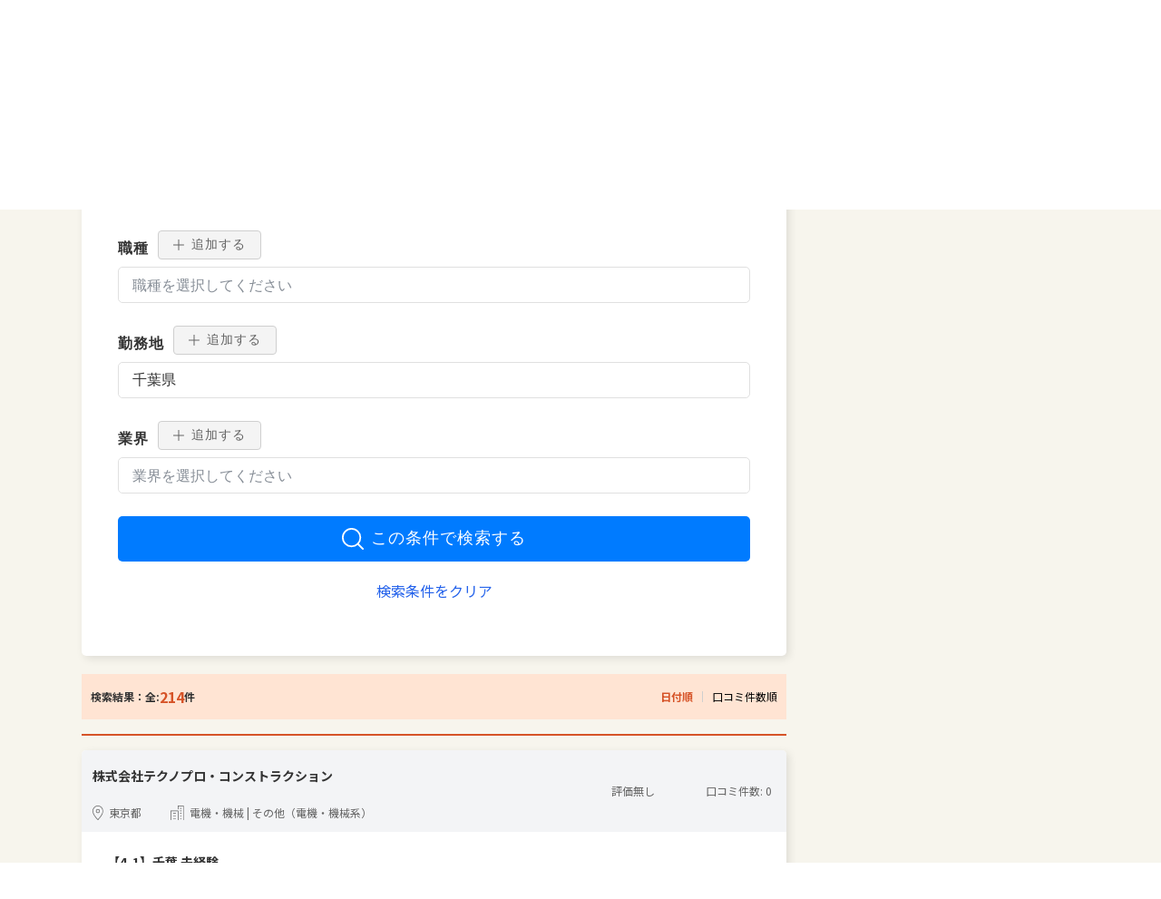

--- FILE ---
content_type: text/html; charset=UTF-8
request_url: http://jobjoke.com/members/job-offer/search?prefecture=%E5%8D%83%E8%91%89%E7%9C%8C
body_size: 16233
content:
<!DOCTYPE html>
<html lang="ja">

<head>
  <!-- Google Tag Manager -->
  <script>
    (function(w,d,s,l,i){w[l]=w[l]||[];w[l].push({'gtm.start':
    new Date().getTime(),event:'gtm.js'});var f=d.getElementsByTagName(s)[0],
    j=d.createElement(s),dl=l!='dataLayer'?'&l='+l:'';j.async=true;j.src=
    'https://www.googletagmanager.com/gtm.js?id='+i+dl;f.parentNode.insertBefore(j,f);
  })(window,document,'script','dataLayer','GTM-NQ48W2N');
  </script>
  <!-- End Google Tag Manager -->

  <script type="module" src="http://jobjoke.com/build/assets/app.f56ae31a.js"></script>  <title>求人検索・一覧</title>
  <meta name="title" content="求人検索・一覧">
  <meta name="description" content=""> 
  <meta name="keywords" content="">
  <meta property="og:url" content="https://jobjoke.com"/>
  <meta property="og:type" content="website"/>
  <meta property="og:locale" content="ja_JP">
  <meta property="og:title" content="求人検索・一覧"/>
  <meta property="og:image" content="https://jobjoke.com/img/tenjork-logo.svg"/>
  <meta property="og:image:alt" content="転ジョーク会議ロゴ画像" />
  <meta property="og:description" content=""/>
  <meta property="og:site_name" content="求人検索・一覧"/>
  <meta name="twitter:card" content="summary"/>
  <meta name="twitter:site" content="@jobjoke"/>
  <meta name="twitter:title" content="求人検索・一覧"/>
  <meta name="twitter:description" content=""/>
  <meta name="twitter:image" content="https://jobjoke.com/img/tenjork-logo.svg"/>

  <meta charset="UTF-8">
  <meta http-equiv="X-UA-Compatible" content="IE=edge">
  <meta name="viewport" content="width=device-width, initial-scale=1.0">
  <meta name="csrf-token" content="EMrU4eadkmo7O7HiOJlPPsfKYTCjfWWfIawolRgV">
  <link rel="stylesheet" href="http://jobjoke.com/build/assets/app.fd969f76.css" />  <link rel="preconnect" href="https://fonts.googleapis.com">
  <link rel="preconnect" href="https://fonts.gstatic.com" crossorigin>
  <link href="https://fonts.googleapis.com/css2?family=Noto+Sans+JP:wght@400;700&amp;display=swap" rel="stylesheet">
  <script src="https://kit.fontawesome.com/71a9bdfa63.js" crossorigin="anonymous"></script>
  
</head>

<body>
  <!-- Google Tag Manager (noscript) -->
  <noscript>
    <iframe src="https://www.googletagmanager.com/ns.html?id=GTM-NQ48W2N" height="0" width="0" style="display:none;visibility:hidden"></iframe>
  </noscript>
  <!-- End Google Tag Manager (noscript) -->

  <main id="app">
    <header class="header">
  <div class="header__wrapper">
    <div class="header__menu-wrapper z-30">
      <h1 class="header__logo">
        <a href="http://jobjoke.com/top"><img src="http://jobjoke.com/img/tenjork-logo.svg" alt="logo"></a>
      </h1>
            <nav class="nav sp:hidden">
        <ul class="nav__list">
          <li class="nav__item">
            <a class="nav__link" href="http://jobjoke.com/members/job-offer/search">
              <img class="nav__icon" src="http://jobjoke.com/img/icon/recruit-orange.svg" alt="recruit">
              <span class="nav__text">求人を探す</span>
            </a>
          </li>
          <li class="nav__item">
            <a class="nav__link" href="http://jobjoke.com/members/search-evaluations">
              <img class="nav__icon" src="http://jobjoke.com/img/icon/kutikomi-orange.svg" alt="kutikomi">
              <span class="nav__text">口コミ・企業を探す</span>
            </a>
          </li>
        </ul>
      </nav>
            <div class="menu">
        <label class="menu__icon-wrapper" for="menu">
          <img class="menu__icon" src="http://jobjoke.com/img/icon/menu-icon.svg" alt="menu icon">
        </label>
        <input class="menu__check" id="menu" type="checkbox" name="menuToggle">
        <div class="menu__side">
          <label class="menu__overlay" for="menu"></label>
          <div class="menu__side-wrapper">
            <div class="menu__header">
              <label class="menu__icon-wrapper" for="menu"><img class="menu__icon" src="http://jobjoke.com/img/icon/menu-icon-close.svg" alt="menu icon close"></label>
            </div>
            <div class="menu__button-wrapper">
                            <a class="button button--orange-reversed" href="http://jobjoke.com/members/sign-in">
                ログイン
              </a>
              <a class="button button--orange" href="http://jobjoke.com/members/new">
                無料登録
              </a>
                          </div>
            <div class="menu__wrapper">
              <ul class="menu__list">
                <li class="menu__item">
                  <a class="menu__link" href="http://jobjoke.com/members/job-offer/search">
                    <div class="flex-center-layout">
                      <img class="menu__link-icon" src="http://jobjoke.com/img/icon/recruit-orange.svg" alt="recruit">
                      <span class="menu__text">求人を探す</span>
                    </div>
                    <img src="http://jobjoke.com/img/icon/arrow-gray.svg" alt="arrow">
                  </a>
                </li>
                <li class="menu__item">
                  <a class="menu__link" href="http://jobjoke.com/members/search-evaluations">
                    <div class="flex-center-layout">
                      <img class="menu__link-icon" src="http://jobjoke.com/img/icon/kutikomi-orange.svg" alt="kutikomi">
                      <span class="menu__text">口コミ・企業を探す</span>
                    </div>
                    <img src="http://jobjoke.com/img/icon/arrow-gray.svg" alt="arrow">
                  </a>
                </li>
              </ul>
            </div>
            <p class="menu__copyright">Copyright © Fulfill inc. All rights reserved.</p>
          </div>
        </div>
      </div>
    </div>
    <div class="header__link-wrapper sp:hidden">
                      <a class="header__link" href="http://jobjoke.com/members/new">
          無料登録
        </a>
        <a class="header__link" href="http://jobjoke.com/members/sign-in">
          ログイン
        </a>
                  </div>
  </div>
</header>    <div class="content-wrapper content-wrapper--with-sidebar">
            <div class="main-wrapper">
          <section class="section" v-cloak>
    <h2 class="heading">求人検索・一覧</h2>
    <div class="card mb-4 mt-5">
      <div class="card__header">
        <h2 class="card__heading">検索</h2>
      </div>
      <div class="card__body p-10">
        <form id="search_form" class="form" action="http://jobjoke.com/members/job-offer/search">
          <div class="form__wrapper flex flex-col">
            <div class="flex">
              <label class="form__label">職種</label>
              <button type="button" @click="modalOpen('occupation_modal')"
                class="button button--with-icon button--small-icon">
                <img class="mr-2" src="http://jobjoke.com/img/icon/plus-gray.svg" alt="add">
                追加する
              </button>
            </div>
            <div class="w-full">
              <input ref="occupations" placeholder="職種を選択してください" name="occupations" class="form__input" type="text" readonly />
            </div>
          </div>
          <div class="form__wrapper flex flex-col">
            <div class="flex">
              <label class="form__label">勤務地</label>
              <button type="button" @click="modalOpen('prefecture_modal')"
                class="button button--with-icon button--small-icon">
                <img class="mr-2" src="http://jobjoke.com/img/icon/plus-gray.svg" alt="add">
                追加する
              </button>
            </div>
            <div class="w-full">
              <input ref="prefectures" placeholder="所在地を選択してください" name="prefectures" class="form__input" type="text" readonly />
            </div>
          </div>
          <div class="form__wrapper flex flex-col">
            <div class="flex">
              <label class="form__label">業界</label>
              <button type="button" @click="openModal('domain_modal')"
                class="button button--with-icon button--small-icon">
                <img class="mr-2" src="http://jobjoke.com/img/icon/plus-gray.svg" alt="add">
                追加する
              </button>
            </div>
            <div class="w-full">
              <input class="form__input" type="text" ref="domains" name="domains" placeholder="業界を選択してください" readonly />
            </div>
          </div>
        </form>
        <div class="w-full text-center">
          <button @click="clickSearch" class="button button--search w-full">
            <img class="mr-2" src="http://jobjoke.com/img/icon/search.svg" alt="search">
            この条件で検索する
          </button>
        </div>
        <div class="card__item text-center text-blue-600" ref="clear" style="display: none">
          <a href="#" @click.prevent="clearValues">検索条件をクリア</a>
        </div>
      </div>
    </div>
    <div ref="dataList">
      <div v-if="joboffers.total > 0">
        <div class="mt-5">
          <div class="search-result">
            <div class="search-result__wrapper">
              <div>
                <p class="search-result__count">
                  検索結果：全:
                  <span class="search-result__count search-result__count--orange">{{ joboffers.job_offers_total }}</span>件
                </p>
              </div>
              <div>
                <div class="search-result__sort-wrapper">
                  <div class="search-result__option">
                    <input class="hidden" id="sort1" type="radio" name="sortOption" v-model="sort" value="date"
                      checked>
                    <label class="search-result__sort-label"
                      for="sort1">日付順</label>
                  </div>
                  <div class="search-result__option">
                    <input class="hidden" id="sort2" type="radio" name="sortOption" v-model="sort"
                      value="evaluations_count">
                    <label class="search-result__sort-label"
                      for="sort2">口コミ件数順</label>
                  </div>
                </div>
              </div>
            </div>
          </div>
          <div class="search-result-divider"></div>
          <div v-for="(item, index) in joboffers.data" class="card mb-4">
            <div class="bg-gray-100 flex flex-row items-center">
              <div class="basis-7/12 p-3">
                <div class="block font-bold text-lg">
                  <a class="card__title" :href="item.detail_url">{{ item.company_name }}</a>
                </div>
                <div class="mt-3 card__corporation-details text-xs">
                  <div class="flex-center-layout mr-4">
                    <img class="card__icon" src="http://jobjoke.com/img/icon/map.svg"alt="map">
                    <p class="card__corporation-text">
                      <span class="cursor-pointer" @click="searchOnClick(item.prefecture.prefecture, 'prefectures')">
                        {{ item.prefecture.prefecture }}
                      </span>
                    </p>
                  </div>
                  <div class="flex-center-layout">
                    <img class="card__icon" src="http://jobjoke.com/img/icon/building.svg" alt="map">
                    <p class="card__corporation-text">
                      {{ item.business_domain.business_domain_name }}
                      |
                      <span class="cursor-pointer"
                        @click="searchOnClick(item.business_domain_detail.business_domain_name, 'domains')">
                        {{ item.business_domain_detail.business_domain_name }}
                      </span>
                    </p>
                  </div>
                </div>
              </div>
              <div class="basis-3/12">
                <div class="flex justify-end items-center w-full" v-if="item.evaluation_emoticon">
                  <p class="card__corporation-text">総合評価
                    {{ item.evaluation_average }}</p><img class="w-8 -ml-2" :src="item.evaluation_emoticon.emoticon_path"
                    alt="emoticon">
                </div>
                <div class="w-full text-end" v-else>
                  <p class="card__corporation-text">評価無し</p>
                </div>
              </div>
              <div class="basis-2/12 text-end">
                <p class="card__corporation-text">
                  口コミ件数:  {{ item.evaluations_count }}
                </p>
              </div>
            </div>
            <div v-if="item.for_search_job_offer" class="card__body">
              <ul ref="job_offer_list" class="card_list">
                <li v-for="(jobOffer, index) in item.for_search_job_offer" class="card__item">
                  <div class="card__title-container">
                    <div class="mb-1 font-bold">
                      <a class="card__title" :href="jobOffer.detail_url">{{ jobOffer.jb_offer_title }}</a>
                    </div>
                    <div>
                      <span class="cursor-pointer text-gray-400 text-xs"
                        @click="searchOnClick(jobOffer.occupation_detail.occupation_detail_name, 'occupations')">
                        {{ jobOffer.occupation_detail.occupation.occupation }} | {{ jobOffer.occupation_detail.occupation_detail_name }}
                      </span>
                    </div>
                  </div>
                  <div class="card__details">
                    <p class="card__text break-words" v-html="jobOffer.trimmed_offer_details"></p>
                  </div>
                </li>
              </ul>
              <div class="card__show-more" v-if="item.for_search_job_offer.length < item.for_search_job_offer_count">
                <a href="#" @click.prevent="showAllJO(item.id, index)" class="link link">
                  もっと見る
                </a>
                <img class="card__icon card__icon--sm" src="http://jobjoke.com/img/icon/arrow-blue.svg" alt="arrow">
              </div>
            </div>
          </div>
        </div>
        <div class="pagination" v-if="joboffers.total > joboffers.per_page">
          <ol class="pagination__list">
            <li v-for="(link,index) in joboffers.links" :class="activeStat(link, index)">
              <a :class="link.active ? '' : 'pagination__link'" @click="changePage(link.url)" v-html="link.label"></a>
            </li>
          </ol>
        </div>
      </div>
      <div class="search-result" v-else>
        <div class="card__item text-center">
          表示できる情報がありません
        </div>
      </div>
    </div>
  </section>
  <div class="modal z-50" id="prefecture_modal" ref="prefecture_modal">
  <div class="modal__overlay" @click="closeAllModals()"></div>
  <div class="modal__content modal__content--lg">
    <div class="flex justify-end"><i class="modal__close block fa-solid fa-xmark" @click="closeAllModals()"></i></div>
    <div class="modal__header modal__header--gray">
      <h4 class="m-0">動務地を追加</h4>
    </div>
    <div class="form">
      <div class="flex sp:flex-col">
        <select class="form__select hidden mb-4 sp:block" v-model="mobile.prefecture" @change="selectRegion($event.target.value)">
                          <option 
                value="1"
                id="modal_mobile_prefecture"
              >北海道・東北地方</option>
                          <option 
                value="2"
                id="modal_mobile_prefecture"
              >関東地方</option>
                          <option 
                value="3"
                id="modal_mobile_prefecture"
              >甲信越・北陸地方</option>
                          <option 
                value="4"
                id="modal_mobile_prefecture"
              >東海地方</option>
                          <option 
                value="5"
                id="modal_mobile_prefecture"
              >近畿地方</option>
                          <option 
                value="6"
                id="modal_mobile_prefecture"
              >中国地方</option>
                          <option 
                value="7"
                id="modal_mobile_prefecture"
              >四国地方</option>
                          <option 
                value="8"
                id="modal_mobile_prefecture"
              >九州・沖縄地方</option>
                    </select>
        <ul class="modal__scrollbar h-[321px] mr-4 w-[48%] sp:w-[204px] sp:hidden">
                                <li class="modal__item regions  modal__item--active "
              ref="main1" @click="selectRegion(1)">
              <input class="hidden" v-model="region" name="region" id="region1" type="radio"
                value="1" />
              <label class="cursor-pointer" for="region1">
                北海道・東北地方
              </label>
            </li>
                                  <li class="modal__item regions "
              ref="main2" @click="selectRegion(2)">
              <input class="hidden" v-model="region" name="region" id="region2" type="radio"
                value="2" />
              <label class="cursor-pointer" for="region2">
                関東地方
              </label>
            </li>
                                  <li class="modal__item regions "
              ref="main3" @click="selectRegion(3)">
              <input class="hidden" v-model="region" name="region" id="region3" type="radio"
                value="3" />
              <label class="cursor-pointer" for="region3">
                甲信越・北陸地方
              </label>
            </li>
                                  <li class="modal__item regions "
              ref="main4" @click="selectRegion(4)">
              <input class="hidden" v-model="region" name="region" id="region4" type="radio"
                value="4" />
              <label class="cursor-pointer" for="region4">
                東海地方
              </label>
            </li>
                                  <li class="modal__item regions "
              ref="main5" @click="selectRegion(5)">
              <input class="hidden" v-model="region" name="region" id="region5" type="radio"
                value="5" />
              <label class="cursor-pointer" for="region5">
                近畿地方
              </label>
            </li>
                                  <li class="modal__item regions "
              ref="main6" @click="selectRegion(6)">
              <input class="hidden" v-model="region" name="region" id="region6" type="radio"
                value="6" />
              <label class="cursor-pointer" for="region6">
                中国地方
              </label>
            </li>
                                  <li class="modal__item regions "
              ref="main7" @click="selectRegion(7)">
              <input class="hidden" v-model="region" name="region" id="region7" type="radio"
                value="7" />
              <label class="cursor-pointer" for="region7">
                四国地方
              </label>
            </li>
                                  <li class="modal__item regions "
              ref="main8" @click="selectRegion(8)">
              <input class="hidden" v-model="region" name="region" id="region8" type="radio"
                value="8" />
              <label class="cursor-pointer" for="region8">
                九州・沖縄地方
              </label>
            </li>
                              </ul>
                          <div class="modal__blue prefecture "
            ref="region1">
            <div class="w-full">
              <div class="form__input-wrapper">
                <div class="form__check-wrapper w-[27%] sp:w-full">
                  <input class="form__check form__check--secondary select_all_prefectures" id="prefecture_group1"
                    type="checkbox" name="prefectures"
                    @change="checkAllGroupItems('prefecture', 1)" />
                  <label class="form__text-label cursor-pointer"
                    for="prefecture_group1">全て選択</label>
                </div>
              </div>
              <div class="form__input-wrapper">
                                  <div class="form__check-wrapper w-[45.5%] sp:w-full">
                    <input v-model="temp_prefectures"
                      class="form__check form__check--secondary prefecture_item_group1 all_prefectures"
                      id="prefecture1" type="checkbox" name="prefectures"
                      value="北海道" data-region="1" />
                    <label class="form__text-label cursor-pointer" for="prefecture1">
                      北海道
                    </label>
                  </div>
                                  <div class="form__check-wrapper w-[45.5%] sp:w-full">
                    <input v-model="temp_prefectures"
                      class="form__check form__check--secondary prefecture_item_group1 all_prefectures"
                      id="prefecture2" type="checkbox" name="prefectures"
                      value="青森県" data-region="1" />
                    <label class="form__text-label cursor-pointer" for="prefecture2">
                      青森県
                    </label>
                  </div>
                                  <div class="form__check-wrapper w-[45.5%] sp:w-full">
                    <input v-model="temp_prefectures"
                      class="form__check form__check--secondary prefecture_item_group1 all_prefectures"
                      id="prefecture3" type="checkbox" name="prefectures"
                      value="岩手県" data-region="1" />
                    <label class="form__text-label cursor-pointer" for="prefecture3">
                      岩手県
                    </label>
                  </div>
                                  <div class="form__check-wrapper w-[45.5%] sp:w-full">
                    <input v-model="temp_prefectures"
                      class="form__check form__check--secondary prefecture_item_group1 all_prefectures"
                      id="prefecture4" type="checkbox" name="prefectures"
                      value="宮城県" data-region="1" />
                    <label class="form__text-label cursor-pointer" for="prefecture4">
                      宮城県
                    </label>
                  </div>
                                  <div class="form__check-wrapper w-[45.5%] sp:w-full">
                    <input v-model="temp_prefectures"
                      class="form__check form__check--secondary prefecture_item_group1 all_prefectures"
                      id="prefecture5" type="checkbox" name="prefectures"
                      value="秋田県" data-region="1" />
                    <label class="form__text-label cursor-pointer" for="prefecture5">
                      秋田県
                    </label>
                  </div>
                                  <div class="form__check-wrapper w-[45.5%] sp:w-full">
                    <input v-model="temp_prefectures"
                      class="form__check form__check--secondary prefecture_item_group1 all_prefectures"
                      id="prefecture6" type="checkbox" name="prefectures"
                      value="山形県" data-region="1" />
                    <label class="form__text-label cursor-pointer" for="prefecture6">
                      山形県
                    </label>
                  </div>
                                  <div class="form__check-wrapper w-[45.5%] sp:w-full">
                    <input v-model="temp_prefectures"
                      class="form__check form__check--secondary prefecture_item_group1 all_prefectures"
                      id="prefecture7" type="checkbox" name="prefectures"
                      value="福島県" data-region="1" />
                    <label class="form__text-label cursor-pointer" for="prefecture7">
                      福島県
                    </label>
                  </div>
                              </div>
            </div>
          </div>
                            <div class="modal__blue prefecture  hidden "
            ref="region2">
            <div class="w-full">
              <div class="form__input-wrapper">
                <div class="form__check-wrapper w-[27%] sp:w-full">
                  <input class="form__check form__check--secondary select_all_prefectures" id="prefecture_group2"
                    type="checkbox" name="prefectures"
                    @change="checkAllGroupItems('prefecture', 2)" />
                  <label class="form__text-label cursor-pointer"
                    for="prefecture_group2">全て選択</label>
                </div>
              </div>
              <div class="form__input-wrapper">
                                  <div class="form__check-wrapper w-[45.5%] sp:w-full">
                    <input v-model="temp_prefectures"
                      class="form__check form__check--secondary prefecture_item_group2 all_prefectures"
                      id="prefecture8" type="checkbox" name="prefectures"
                      value="東京都" data-region="2" />
                    <label class="form__text-label cursor-pointer" for="prefecture8">
                      東京都
                    </label>
                  </div>
                                  <div class="form__check-wrapper w-[45.5%] sp:w-full">
                    <input v-model="temp_prefectures"
                      class="form__check form__check--secondary prefecture_item_group2 all_prefectures"
                      id="prefecture9" type="checkbox" name="prefectures"
                      value="神奈川県" data-region="2" />
                    <label class="form__text-label cursor-pointer" for="prefecture9">
                      神奈川県
                    </label>
                  </div>
                                  <div class="form__check-wrapper w-[45.5%] sp:w-full">
                    <input v-model="temp_prefectures"
                      class="form__check form__check--secondary prefecture_item_group2 all_prefectures"
                      id="prefecture10" type="checkbox" name="prefectures"
                      value="埼玉県" data-region="2" />
                    <label class="form__text-label cursor-pointer" for="prefecture10">
                      埼玉県
                    </label>
                  </div>
                                  <div class="form__check-wrapper w-[45.5%] sp:w-full">
                    <input v-model="temp_prefectures"
                      class="form__check form__check--secondary prefecture_item_group2 all_prefectures"
                      id="prefecture11" type="checkbox" name="prefectures"
                      value="千葉県" data-region="2" />
                    <label class="form__text-label cursor-pointer" for="prefecture11">
                      千葉県
                    </label>
                  </div>
                                  <div class="form__check-wrapper w-[45.5%] sp:w-full">
                    <input v-model="temp_prefectures"
                      class="form__check form__check--secondary prefecture_item_group2 all_prefectures"
                      id="prefecture12" type="checkbox" name="prefectures"
                      value="茨城県" data-region="2" />
                    <label class="form__text-label cursor-pointer" for="prefecture12">
                      茨城県
                    </label>
                  </div>
                                  <div class="form__check-wrapper w-[45.5%] sp:w-full">
                    <input v-model="temp_prefectures"
                      class="form__check form__check--secondary prefecture_item_group2 all_prefectures"
                      id="prefecture13" type="checkbox" name="prefectures"
                      value="群馬県" data-region="2" />
                    <label class="form__text-label cursor-pointer" for="prefecture13">
                      群馬県
                    </label>
                  </div>
                                  <div class="form__check-wrapper w-[45.5%] sp:w-full">
                    <input v-model="temp_prefectures"
                      class="form__check form__check--secondary prefecture_item_group2 all_prefectures"
                      id="prefecture14" type="checkbox" name="prefectures"
                      value="栃木県" data-region="2" />
                    <label class="form__text-label cursor-pointer" for="prefecture14">
                      栃木県
                    </label>
                  </div>
                              </div>
            </div>
          </div>
                            <div class="modal__blue prefecture  hidden "
            ref="region3">
            <div class="w-full">
              <div class="form__input-wrapper">
                <div class="form__check-wrapper w-[27%] sp:w-full">
                  <input class="form__check form__check--secondary select_all_prefectures" id="prefecture_group3"
                    type="checkbox" name="prefectures"
                    @change="checkAllGroupItems('prefecture', 3)" />
                  <label class="form__text-label cursor-pointer"
                    for="prefecture_group3">全て選択</label>
                </div>
              </div>
              <div class="form__input-wrapper">
                                  <div class="form__check-wrapper w-[45.5%] sp:w-full">
                    <input v-model="temp_prefectures"
                      class="form__check form__check--secondary prefecture_item_group3 all_prefectures"
                      id="prefecture15" type="checkbox" name="prefectures"
                      value="新潟県" data-region="3" />
                    <label class="form__text-label cursor-pointer" for="prefecture15">
                      新潟県
                    </label>
                  </div>
                                  <div class="form__check-wrapper w-[45.5%] sp:w-full">
                    <input v-model="temp_prefectures"
                      class="form__check form__check--secondary prefecture_item_group3 all_prefectures"
                      id="prefecture16" type="checkbox" name="prefectures"
                      value="富山県" data-region="3" />
                    <label class="form__text-label cursor-pointer" for="prefecture16">
                      富山県
                    </label>
                  </div>
                                  <div class="form__check-wrapper w-[45.5%] sp:w-full">
                    <input v-model="temp_prefectures"
                      class="form__check form__check--secondary prefecture_item_group3 all_prefectures"
                      id="prefecture17" type="checkbox" name="prefectures"
                      value="石川県" data-region="3" />
                    <label class="form__text-label cursor-pointer" for="prefecture17">
                      石川県
                    </label>
                  </div>
                                  <div class="form__check-wrapper w-[45.5%] sp:w-full">
                    <input v-model="temp_prefectures"
                      class="form__check form__check--secondary prefecture_item_group3 all_prefectures"
                      id="prefecture18" type="checkbox" name="prefectures"
                      value="福井県" data-region="3" />
                    <label class="form__text-label cursor-pointer" for="prefecture18">
                      福井県
                    </label>
                  </div>
                                  <div class="form__check-wrapper w-[45.5%] sp:w-full">
                    <input v-model="temp_prefectures"
                      class="form__check form__check--secondary prefecture_item_group3 all_prefectures"
                      id="prefecture19" type="checkbox" name="prefectures"
                      value="山梨県" data-region="3" />
                    <label class="form__text-label cursor-pointer" for="prefecture19">
                      山梨県
                    </label>
                  </div>
                                  <div class="form__check-wrapper w-[45.5%] sp:w-full">
                    <input v-model="temp_prefectures"
                      class="form__check form__check--secondary prefecture_item_group3 all_prefectures"
                      id="prefecture20" type="checkbox" name="prefectures"
                      value="長野県" data-region="3" />
                    <label class="form__text-label cursor-pointer" for="prefecture20">
                      長野県
                    </label>
                  </div>
                              </div>
            </div>
          </div>
                            <div class="modal__blue prefecture  hidden "
            ref="region4">
            <div class="w-full">
              <div class="form__input-wrapper">
                <div class="form__check-wrapper w-[27%] sp:w-full">
                  <input class="form__check form__check--secondary select_all_prefectures" id="prefecture_group4"
                    type="checkbox" name="prefectures"
                    @change="checkAllGroupItems('prefecture', 4)" />
                  <label class="form__text-label cursor-pointer"
                    for="prefecture_group4">全て選択</label>
                </div>
              </div>
              <div class="form__input-wrapper">
                                  <div class="form__check-wrapper w-[45.5%] sp:w-full">
                    <input v-model="temp_prefectures"
                      class="form__check form__check--secondary prefecture_item_group4 all_prefectures"
                      id="prefecture21" type="checkbox" name="prefectures"
                      value="愛知県" data-region="4" />
                    <label class="form__text-label cursor-pointer" for="prefecture21">
                      愛知県
                    </label>
                  </div>
                                  <div class="form__check-wrapper w-[45.5%] sp:w-full">
                    <input v-model="temp_prefectures"
                      class="form__check form__check--secondary prefecture_item_group4 all_prefectures"
                      id="prefecture22" type="checkbox" name="prefectures"
                      value="静岡県" data-region="4" />
                    <label class="form__text-label cursor-pointer" for="prefecture22">
                      静岡県
                    </label>
                  </div>
                                  <div class="form__check-wrapper w-[45.5%] sp:w-full">
                    <input v-model="temp_prefectures"
                      class="form__check form__check--secondary prefecture_item_group4 all_prefectures"
                      id="prefecture23" type="checkbox" name="prefectures"
                      value="岐阜県" data-region="4" />
                    <label class="form__text-label cursor-pointer" for="prefecture23">
                      岐阜県
                    </label>
                  </div>
                                  <div class="form__check-wrapper w-[45.5%] sp:w-full">
                    <input v-model="temp_prefectures"
                      class="form__check form__check--secondary prefecture_item_group4 all_prefectures"
                      id="prefecture24" type="checkbox" name="prefectures"
                      value="三重県" data-region="4" />
                    <label class="form__text-label cursor-pointer" for="prefecture24">
                      三重県
                    </label>
                  </div>
                              </div>
            </div>
          </div>
                            <div class="modal__blue prefecture  hidden "
            ref="region5">
            <div class="w-full">
              <div class="form__input-wrapper">
                <div class="form__check-wrapper w-[27%] sp:w-full">
                  <input class="form__check form__check--secondary select_all_prefectures" id="prefecture_group5"
                    type="checkbox" name="prefectures"
                    @change="checkAllGroupItems('prefecture', 5)" />
                  <label class="form__text-label cursor-pointer"
                    for="prefecture_group5">全て選択</label>
                </div>
              </div>
              <div class="form__input-wrapper">
                                  <div class="form__check-wrapper w-[45.5%] sp:w-full">
                    <input v-model="temp_prefectures"
                      class="form__check form__check--secondary prefecture_item_group5 all_prefectures"
                      id="prefecture25" type="checkbox" name="prefectures"
                      value="大阪府" data-region="5" />
                    <label class="form__text-label cursor-pointer" for="prefecture25">
                      大阪府
                    </label>
                  </div>
                                  <div class="form__check-wrapper w-[45.5%] sp:w-full">
                    <input v-model="temp_prefectures"
                      class="form__check form__check--secondary prefecture_item_group5 all_prefectures"
                      id="prefecture26" type="checkbox" name="prefectures"
                      value="兵庫県" data-region="5" />
                    <label class="form__text-label cursor-pointer" for="prefecture26">
                      兵庫県
                    </label>
                  </div>
                                  <div class="form__check-wrapper w-[45.5%] sp:w-full">
                    <input v-model="temp_prefectures"
                      class="form__check form__check--secondary prefecture_item_group5 all_prefectures"
                      id="prefecture27" type="checkbox" name="prefectures"
                      value="京都府" data-region="5" />
                    <label class="form__text-label cursor-pointer" for="prefecture27">
                      京都府
                    </label>
                  </div>
                                  <div class="form__check-wrapper w-[45.5%] sp:w-full">
                    <input v-model="temp_prefectures"
                      class="form__check form__check--secondary prefecture_item_group5 all_prefectures"
                      id="prefecture28" type="checkbox" name="prefectures"
                      value="滋賀県" data-region="5" />
                    <label class="form__text-label cursor-pointer" for="prefecture28">
                      滋賀県
                    </label>
                  </div>
                                  <div class="form__check-wrapper w-[45.5%] sp:w-full">
                    <input v-model="temp_prefectures"
                      class="form__check form__check--secondary prefecture_item_group5 all_prefectures"
                      id="prefecture29" type="checkbox" name="prefectures"
                      value="奈良県" data-region="5" />
                    <label class="form__text-label cursor-pointer" for="prefecture29">
                      奈良県
                    </label>
                  </div>
                                  <div class="form__check-wrapper w-[45.5%] sp:w-full">
                    <input v-model="temp_prefectures"
                      class="form__check form__check--secondary prefecture_item_group5 all_prefectures"
                      id="prefecture30" type="checkbox" name="prefectures"
                      value="和歌山県" data-region="5" />
                    <label class="form__text-label cursor-pointer" for="prefecture30">
                      和歌山県
                    </label>
                  </div>
                              </div>
            </div>
          </div>
                            <div class="modal__blue prefecture  hidden "
            ref="region6">
            <div class="w-full">
              <div class="form__input-wrapper">
                <div class="form__check-wrapper w-[27%] sp:w-full">
                  <input class="form__check form__check--secondary select_all_prefectures" id="prefecture_group6"
                    type="checkbox" name="prefectures"
                    @change="checkAllGroupItems('prefecture', 6)" />
                  <label class="form__text-label cursor-pointer"
                    for="prefecture_group6">全て選択</label>
                </div>
              </div>
              <div class="form__input-wrapper">
                                  <div class="form__check-wrapper w-[45.5%] sp:w-full">
                    <input v-model="temp_prefectures"
                      class="form__check form__check--secondary prefecture_item_group6 all_prefectures"
                      id="prefecture31" type="checkbox" name="prefectures"
                      value="広島県" data-region="6" />
                    <label class="form__text-label cursor-pointer" for="prefecture31">
                      広島県
                    </label>
                  </div>
                                  <div class="form__check-wrapper w-[45.5%] sp:w-full">
                    <input v-model="temp_prefectures"
                      class="form__check form__check--secondary prefecture_item_group6 all_prefectures"
                      id="prefecture32" type="checkbox" name="prefectures"
                      value="岡山県" data-region="6" />
                    <label class="form__text-label cursor-pointer" for="prefecture32">
                      岡山県
                    </label>
                  </div>
                                  <div class="form__check-wrapper w-[45.5%] sp:w-full">
                    <input v-model="temp_prefectures"
                      class="form__check form__check--secondary prefecture_item_group6 all_prefectures"
                      id="prefecture33" type="checkbox" name="prefectures"
                      value="鳥取県" data-region="6" />
                    <label class="form__text-label cursor-pointer" for="prefecture33">
                      鳥取県
                    </label>
                  </div>
                                  <div class="form__check-wrapper w-[45.5%] sp:w-full">
                    <input v-model="temp_prefectures"
                      class="form__check form__check--secondary prefecture_item_group6 all_prefectures"
                      id="prefecture34" type="checkbox" name="prefectures"
                      value="島根県" data-region="6" />
                    <label class="form__text-label cursor-pointer" for="prefecture34">
                      島根県
                    </label>
                  </div>
                                  <div class="form__check-wrapper w-[45.5%] sp:w-full">
                    <input v-model="temp_prefectures"
                      class="form__check form__check--secondary prefecture_item_group6 all_prefectures"
                      id="prefecture35" type="checkbox" name="prefectures"
                      value="山口県" data-region="6" />
                    <label class="form__text-label cursor-pointer" for="prefecture35">
                      山口県
                    </label>
                  </div>
                              </div>
            </div>
          </div>
                            <div class="modal__blue prefecture  hidden "
            ref="region7">
            <div class="w-full">
              <div class="form__input-wrapper">
                <div class="form__check-wrapper w-[27%] sp:w-full">
                  <input class="form__check form__check--secondary select_all_prefectures" id="prefecture_group7"
                    type="checkbox" name="prefectures"
                    @change="checkAllGroupItems('prefecture', 7)" />
                  <label class="form__text-label cursor-pointer"
                    for="prefecture_group7">全て選択</label>
                </div>
              </div>
              <div class="form__input-wrapper">
                                  <div class="form__check-wrapper w-[45.5%] sp:w-full">
                    <input v-model="temp_prefectures"
                      class="form__check form__check--secondary prefecture_item_group7 all_prefectures"
                      id="prefecture36" type="checkbox" name="prefectures"
                      value="徳島県" data-region="7" />
                    <label class="form__text-label cursor-pointer" for="prefecture36">
                      徳島県
                    </label>
                  </div>
                                  <div class="form__check-wrapper w-[45.5%] sp:w-full">
                    <input v-model="temp_prefectures"
                      class="form__check form__check--secondary prefecture_item_group7 all_prefectures"
                      id="prefecture37" type="checkbox" name="prefectures"
                      value="香川県" data-region="7" />
                    <label class="form__text-label cursor-pointer" for="prefecture37">
                      香川県
                    </label>
                  </div>
                                  <div class="form__check-wrapper w-[45.5%] sp:w-full">
                    <input v-model="temp_prefectures"
                      class="form__check form__check--secondary prefecture_item_group7 all_prefectures"
                      id="prefecture38" type="checkbox" name="prefectures"
                      value="愛媛県" data-region="7" />
                    <label class="form__text-label cursor-pointer" for="prefecture38">
                      愛媛県
                    </label>
                  </div>
                                  <div class="form__check-wrapper w-[45.5%] sp:w-full">
                    <input v-model="temp_prefectures"
                      class="form__check form__check--secondary prefecture_item_group7 all_prefectures"
                      id="prefecture39" type="checkbox" name="prefectures"
                      value="高知県" data-region="7" />
                    <label class="form__text-label cursor-pointer" for="prefecture39">
                      高知県
                    </label>
                  </div>
                              </div>
            </div>
          </div>
                            <div class="modal__blue prefecture  hidden "
            ref="region8">
            <div class="w-full">
              <div class="form__input-wrapper">
                <div class="form__check-wrapper w-[27%] sp:w-full">
                  <input class="form__check form__check--secondary select_all_prefectures" id="prefecture_group8"
                    type="checkbox" name="prefectures"
                    @change="checkAllGroupItems('prefecture', 8)" />
                  <label class="form__text-label cursor-pointer"
                    for="prefecture_group8">全て選択</label>
                </div>
              </div>
              <div class="form__input-wrapper">
                                  <div class="form__check-wrapper w-[45.5%] sp:w-full">
                    <input v-model="temp_prefectures"
                      class="form__check form__check--secondary prefecture_item_group8 all_prefectures"
                      id="prefecture40" type="checkbox" name="prefectures"
                      value="福岡県" data-region="8" />
                    <label class="form__text-label cursor-pointer" for="prefecture40">
                      福岡県
                    </label>
                  </div>
                                  <div class="form__check-wrapper w-[45.5%] sp:w-full">
                    <input v-model="temp_prefectures"
                      class="form__check form__check--secondary prefecture_item_group8 all_prefectures"
                      id="prefecture41" type="checkbox" name="prefectures"
                      value="佐賀県" data-region="8" />
                    <label class="form__text-label cursor-pointer" for="prefecture41">
                      佐賀県
                    </label>
                  </div>
                                  <div class="form__check-wrapper w-[45.5%] sp:w-full">
                    <input v-model="temp_prefectures"
                      class="form__check form__check--secondary prefecture_item_group8 all_prefectures"
                      id="prefecture42" type="checkbox" name="prefectures"
                      value="長崎県" data-region="8" />
                    <label class="form__text-label cursor-pointer" for="prefecture42">
                      長崎県
                    </label>
                  </div>
                                  <div class="form__check-wrapper w-[45.5%] sp:w-full">
                    <input v-model="temp_prefectures"
                      class="form__check form__check--secondary prefecture_item_group8 all_prefectures"
                      id="prefecture43" type="checkbox" name="prefectures"
                      value="熊本県" data-region="8" />
                    <label class="form__text-label cursor-pointer" for="prefecture43">
                      熊本県
                    </label>
                  </div>
                                  <div class="form__check-wrapper w-[45.5%] sp:w-full">
                    <input v-model="temp_prefectures"
                      class="form__check form__check--secondary prefecture_item_group8 all_prefectures"
                      id="prefecture44" type="checkbox" name="prefectures"
                      value="大分県" data-region="8" />
                    <label class="form__text-label cursor-pointer" for="prefecture44">
                      大分県
                    </label>
                  </div>
                                  <div class="form__check-wrapper w-[45.5%] sp:w-full">
                    <input v-model="temp_prefectures"
                      class="form__check form__check--secondary prefecture_item_group8 all_prefectures"
                      id="prefecture45" type="checkbox" name="prefectures"
                      value="宮崎県" data-region="8" />
                    <label class="form__text-label cursor-pointer" for="prefecture45">
                      宮崎県
                    </label>
                  </div>
                                  <div class="form__check-wrapper w-[45.5%] sp:w-full">
                    <input v-model="temp_prefectures"
                      class="form__check form__check--secondary prefecture_item_group8 all_prefectures"
                      id="prefecture46" type="checkbox" name="prefectures"
                      value="鹿児島県" data-region="8" />
                    <label class="form__text-label cursor-pointer" for="prefecture46">
                      鹿児島県
                    </label>
                  </div>
                                  <div class="form__check-wrapper w-[45.5%] sp:w-full">
                    <input v-model="temp_prefectures"
                      class="form__check form__check--secondary prefecture_item_group8 all_prefectures"
                      id="prefecture47" type="checkbox" name="prefectures"
                      value="沖縄県" data-region="8" />
                    <label class="form__text-label cursor-pointer" for="prefecture47">
                      沖縄県
                    </label>
                  </div>
                              </div>
            </div>
          </div>
                        </div>
    </div>
    <div class="modal__button-wrapper modal__button-wrapper--confirmation gap-4">
      <button @click="setPrefectures"
        class="button button--primary sp:min-w-full sp:min-h-[40px]" type="button">
        勤務地
      </button>
    </div>
  </div>
</div>
  <div class="modal z-50" id="occupation_modal" ref="occupation_modal">
    <div class="modal__overlay" @click="closeAllModals()"></div>
    <div class="modal__content modal__content--lg">
      <div class="flex justify-end"><i class="modal__close block fa-solid fa-xmark" @click="closeAllModals()"></i></div>
      <div class="modal__header modal__header--gray">
        <h4 class="m-0">職種を追加</h4>
      </div>
      <div class="form">
        <div class="flex sp:flex-col">
          <select class="form__select hidden mb-4 sp:block" v-model="mobile.occupation" @change="selectOccupation($event.target.value)">
                          <option 
                value="1"
                id="modal_mobile_occupation"
              >営業系</option>
                          <option 
                value="2"
                id="modal_mobile_occupation"
              >事務・経営管理系</option>
                          <option 
                value="3"
                id="modal_mobile_occupation"
              >経営企画・マーケティング・企画系</option>
                          <option 
                value="4"
                id="modal_mobile_occupation"
              >販売・サービス系</option>
                          <option 
                value="5"
                id="modal_mobile_occupation"
              >クリエイティブ系</option>
                          <option 
                value="6"
                id="modal_mobile_occupation"
              >技術系(IT系)</option>
                          <option 
                value="7"
                id="modal_mobile_occupation"
              >技術系（電気系）</option>
                          <option 
                value="8"
                id="modal_mobile_occupation"
              >技術系(医薬・食品・化学)</option>
                          <option 
                value="9"
                id="modal_mobile_occupation"
              >建築・土木系</option>
                          <option 
                value="10"
                id="modal_mobile_occupation"
              >医療・福祉・保育系</option>
                          <option 
                value="11"
                id="modal_mobile_occupation"
              >専門職系</option>
                          <option 
                value="12"
                id="modal_mobile_occupation"
              >その他</option>
                      </select>
          <ul class="modal__scrollbar h-[321px] mr-4 w-[48%] sp:w-[204px] sp:hidden">
                          <li class="modal__item occupations" ref="main_oc1" @click="selectOccupation(1)">
                <input class="hidden" v-model="occupation" name="occupation" id="occupation1" type="radio"
                  value="1" />
                <label class="cursor-pointer" for="occupation1">
                  営業系
                </label>
              </li>
                          <li class="modal__item occupations" ref="main_oc2" @click="selectOccupation(2)">
                <input class="hidden" v-model="occupation" name="occupation" id="occupation2" type="radio"
                  value="2" />
                <label class="cursor-pointer" for="occupation2">
                  事務・経営管理系
                </label>
              </li>
                          <li class="modal__item occupations" ref="main_oc3" @click="selectOccupation(3)">
                <input class="hidden" v-model="occupation" name="occupation" id="occupation3" type="radio"
                  value="3" />
                <label class="cursor-pointer" for="occupation3">
                  経営企画・マーケティング・企画系
                </label>
              </li>
                          <li class="modal__item occupations" ref="main_oc4" @click="selectOccupation(4)">
                <input class="hidden" v-model="occupation" name="occupation" id="occupation4" type="radio"
                  value="4" />
                <label class="cursor-pointer" for="occupation4">
                  販売・サービス系
                </label>
              </li>
                          <li class="modal__item occupations" ref="main_oc5" @click="selectOccupation(5)">
                <input class="hidden" v-model="occupation" name="occupation" id="occupation5" type="radio"
                  value="5" />
                <label class="cursor-pointer" for="occupation5">
                  クリエイティブ系
                </label>
              </li>
                          <li class="modal__item occupations" ref="main_oc6" @click="selectOccupation(6)">
                <input class="hidden" v-model="occupation" name="occupation" id="occupation6" type="radio"
                  value="6" />
                <label class="cursor-pointer" for="occupation6">
                  技術系(IT系)
                </label>
              </li>
                          <li class="modal__item occupations" ref="main_oc7" @click="selectOccupation(7)">
                <input class="hidden" v-model="occupation" name="occupation" id="occupation7" type="radio"
                  value="7" />
                <label class="cursor-pointer" for="occupation7">
                  技術系（電気系）
                </label>
              </li>
                          <li class="modal__item occupations" ref="main_oc8" @click="selectOccupation(8)">
                <input class="hidden" v-model="occupation" name="occupation" id="occupation8" type="radio"
                  value="8" />
                <label class="cursor-pointer" for="occupation8">
                  技術系(医薬・食品・化学)
                </label>
              </li>
                          <li class="modal__item occupations" ref="main_oc9" @click="selectOccupation(9)">
                <input class="hidden" v-model="occupation" name="occupation" id="occupation9" type="radio"
                  value="9" />
                <label class="cursor-pointer" for="occupation9">
                  建築・土木系
                </label>
              </li>
                          <li class="modal__item occupations" ref="main_oc10" @click="selectOccupation(10)">
                <input class="hidden" v-model="occupation" name="occupation" id="occupation10" type="radio"
                  value="10" />
                <label class="cursor-pointer" for="occupation10">
                  医療・福祉・保育系
                </label>
              </li>
                          <li class="modal__item occupations" ref="main_oc11" @click="selectOccupation(11)">
                <input class="hidden" v-model="occupation" name="occupation" id="occupation11" type="radio"
                  value="11" />
                <label class="cursor-pointer" for="occupation11">
                  専門職系
                </label>
              </li>
                          <li class="modal__item occupations" ref="main_oc12" @click="selectOccupation(12)">
                <input class="hidden" v-model="occupation" name="occupation" id="occupation12" type="radio"
                  value="12" />
                <label class="cursor-pointer" for="occupation12">
                  その他
                </label>
              </li>
                      </ul>
                                <div class="modal__blue occupation "
              ref="occupation1">
              <div class="w-full">
                <div class="form__input-wrapper">
                  <div class="form__check-wrapper w-[27%] sp:w-full">
                    <input class="form__check form__check--secondary select_all_occupations" id="occupation_group1" type="checkbox" name="occupation_details" @change="checkAllGroupItems('occupation', 1)" />
                    <label class="form__text-label cursor-pointer" for="occupation_group1">全て選択</label>
                  </div>
                </div>
                <div class="form__input-wrapper"> 
                                      <div class="form__check-wrapper w-[48%] sp:w-full">
                      <input v-model="temp_occupations" class="form__check form__check--secondary occupation_item_group1 all_occupations"
                        id="occupation_detail1" data-parent="1" type="checkbox" name="occupation_details"
                        value="営業" />
                      <label class="form__text-label cursor-pointer" for="occupation_detail1">
                        営業
                      </label>
                    </div>
                                      <div class="form__check-wrapper w-[48%] sp:w-full">
                      <input v-model="temp_occupations" class="form__check form__check--secondary occupation_item_group1 all_occupations"
                        id="occupation_detail2" data-parent="1" type="checkbox" name="occupation_details"
                        value="人材関連職" />
                      <label class="form__text-label cursor-pointer" for="occupation_detail2">
                        人材関連職
                      </label>
                    </div>
                                  </div>
              </div>
            </div>
                                  <div class="modal__blue occupation  hidden "
              ref="occupation2">
              <div class="w-full">
                <div class="form__input-wrapper">
                  <div class="form__check-wrapper w-[27%] sp:w-full">
                    <input class="form__check form__check--secondary select_all_occupations" id="occupation_group2" type="checkbox" name="occupation_details" @change="checkAllGroupItems('occupation', 2)" />
                    <label class="form__text-label cursor-pointer" for="occupation_group2">全て選択</label>
                  </div>
                </div>
                <div class="form__input-wrapper"> 
                                      <div class="form__check-wrapper w-[48%] sp:w-full">
                      <input v-model="temp_occupations" class="form__check form__check--secondary occupation_item_group2 all_occupations"
                        id="occupation_detail3" data-parent="2" type="checkbox" name="occupation_details"
                        value="事務／受付／秘書" />
                      <label class="form__text-label cursor-pointer" for="occupation_detail3">
                        事務／受付／秘書
                      </label>
                    </div>
                                      <div class="form__check-wrapper w-[48%] sp:w-full">
                      <input v-model="temp_occupations" class="form__check form__check--secondary occupation_item_group2 all_occupations"
                        id="occupation_detail4" data-parent="2" type="checkbox" name="occupation_details"
                        value="経営管理" />
                      <label class="form__text-label cursor-pointer" for="occupation_detail4">
                        経営管理
                      </label>
                    </div>
                                  </div>
              </div>
            </div>
                                  <div class="modal__blue occupation  hidden "
              ref="occupation3">
              <div class="w-full">
                <div class="form__input-wrapper">
                  <div class="form__check-wrapper w-[27%] sp:w-full">
                    <input class="form__check form__check--secondary select_all_occupations" id="occupation_group3" type="checkbox" name="occupation_details" @change="checkAllGroupItems('occupation', 3)" />
                    <label class="form__text-label cursor-pointer" for="occupation_group3">全て選択</label>
                  </div>
                </div>
                <div class="form__input-wrapper"> 
                                      <div class="form__check-wrapper w-[48%] sp:w-full">
                      <input v-model="temp_occupations" class="form__check form__check--secondary occupation_item_group3 all_occupations"
                        id="occupation_detail5" data-parent="3" type="checkbox" name="occupation_details"
                        value="経営企画／事業開発" />
                      <label class="form__text-label cursor-pointer" for="occupation_detail5">
                        経営企画／事業開発
                      </label>
                    </div>
                                      <div class="form__check-wrapper w-[48%] sp:w-full">
                      <input v-model="temp_occupations" class="form__check form__check--secondary occupation_item_group3 all_occupations"
                        id="occupation_detail6" data-parent="3" type="checkbox" name="occupation_details"
                        value="マーケティング／企画" />
                      <label class="form__text-label cursor-pointer" for="occupation_detail6">
                        マーケティング／企画
                      </label>
                    </div>
                                  </div>
              </div>
            </div>
                                  <div class="modal__blue occupation  hidden "
              ref="occupation4">
              <div class="w-full">
                <div class="form__input-wrapper">
                  <div class="form__check-wrapper w-[27%] sp:w-full">
                    <input class="form__check form__check--secondary select_all_occupations" id="occupation_group4" type="checkbox" name="occupation_details" @change="checkAllGroupItems('occupation', 4)" />
                    <label class="form__text-label cursor-pointer" for="occupation_group4">全て選択</label>
                  </div>
                </div>
                <div class="form__input-wrapper"> 
                                      <div class="form__check-wrapper w-[48%] sp:w-full">
                      <input v-model="temp_occupations" class="form__check form__check--secondary occupation_item_group4 all_occupations"
                        id="occupation_detail7" data-parent="4" type="checkbox" name="occupation_details"
                        value="飲食／フード系" />
                      <label class="form__text-label cursor-pointer" for="occupation_detail7">
                        飲食／フード系
                      </label>
                    </div>
                                      <div class="form__check-wrapper w-[48%] sp:w-full">
                      <input v-model="temp_occupations" class="form__check form__check--secondary occupation_item_group4 all_occupations"
                        id="occupation_detail8" data-parent="4" type="checkbox" name="occupation_details"
                        value="小売／ファッション系" />
                      <label class="form__text-label cursor-pointer" for="occupation_detail8">
                        小売／ファッション系
                      </label>
                    </div>
                                  </div>
              </div>
            </div>
                                  <div class="modal__blue occupation  hidden "
              ref="occupation5">
              <div class="w-full">
                <div class="form__input-wrapper">
                  <div class="form__check-wrapper w-[27%] sp:w-full">
                    <input class="form__check form__check--secondary select_all_occupations" id="occupation_group5" type="checkbox" name="occupation_details" @change="checkAllGroupItems('occupation', 5)" />
                    <label class="form__text-label cursor-pointer" for="occupation_group5">全て選択</label>
                  </div>
                </div>
                <div class="form__input-wrapper"> 
                                      <div class="form__check-wrapper w-[48%] sp:w-full">
                      <input v-model="temp_occupations" class="form__check form__check--secondary occupation_item_group5 all_occupations"
                        id="occupation_detail9" data-parent="5" type="checkbox" name="occupation_details"
                        value="WEBデザイン／WEB企画" />
                      <label class="form__text-label cursor-pointer" for="occupation_detail9">
                        WEBデザイン／WEB企画
                      </label>
                    </div>
                                      <div class="form__check-wrapper w-[48%] sp:w-full">
                      <input v-model="temp_occupations" class="form__check form__check--secondary occupation_item_group5 all_occupations"
                        id="occupation_detail10" data-parent="5" type="checkbox" name="occupation_details"
                        value="広告／グラフィック" />
                      <label class="form__text-label cursor-pointer" for="occupation_detail10">
                        広告／グラフィック
                      </label>
                    </div>
                                      <div class="form__check-wrapper w-[48%] sp:w-full">
                      <input v-model="temp_occupations" class="form__check form__check--secondary occupation_item_group5 all_occupations"
                        id="occupation_detail11" data-parent="5" type="checkbox" name="occupation_details"
                        value="映像／音声" />
                      <label class="form__text-label cursor-pointer" for="occupation_detail11">
                        映像／音声
                      </label>
                    </div>
                                  </div>
              </div>
            </div>
                                  <div class="modal__blue occupation  hidden "
              ref="occupation6">
              <div class="w-full">
                <div class="form__input-wrapper">
                  <div class="form__check-wrapper w-[27%] sp:w-full">
                    <input class="form__check form__check--secondary select_all_occupations" id="occupation_group6" type="checkbox" name="occupation_details" @change="checkAllGroupItems('occupation', 6)" />
                    <label class="form__text-label cursor-pointer" for="occupation_group6">全て選択</label>
                  </div>
                </div>
                <div class="form__input-wrapper"> 
                                      <div class="form__check-wrapper w-[48%] sp:w-full">
                      <input v-model="temp_occupations" class="form__check form__check--secondary occupation_item_group6 all_occupations"
                        id="occupation_detail12" data-parent="6" type="checkbox" name="occupation_details"
                        value="システム開発（オープン／WEB系）" />
                      <label class="form__text-label cursor-pointer" for="occupation_detail12">
                        システム開発（オープン／WEB系）
                      </label>
                    </div>
                                      <div class="form__check-wrapper w-[48%] sp:w-full">
                      <input v-model="temp_occupations" class="form__check form__check--secondary occupation_item_group6 all_occupations"
                        id="occupation_detail13" data-parent="6" type="checkbox" name="occupation_details"
                        value="アプリ開発" />
                      <label class="form__text-label cursor-pointer" for="occupation_detail13">
                        アプリ開発
                      </label>
                    </div>
                                      <div class="form__check-wrapper w-[48%] sp:w-full">
                      <input v-model="temp_occupations" class="form__check form__check--secondary occupation_item_group6 all_occupations"
                        id="occupation_detail14" data-parent="6" type="checkbox" name="occupation_details"
                        value="サーバー／ネットワーク／通信インフラ設計" />
                      <label class="form__text-label cursor-pointer" for="occupation_detail14">
                        サーバー／ネットワーク／通信インフラ設計
                      </label>
                    </div>
                                      <div class="form__check-wrapper w-[48%] sp:w-full">
                      <input v-model="temp_occupations" class="form__check form__check--secondary occupation_item_group6 all_occupations"
                        id="occupation_detail15" data-parent="6" type="checkbox" name="occupation_details"
                        value="品質管理" />
                      <label class="form__text-label cursor-pointer" for="occupation_detail15">
                        品質管理
                      </label>
                    </div>
                                  </div>
              </div>
            </div>
                                  <div class="modal__blue occupation  hidden "
              ref="occupation7">
              <div class="w-full">
                <div class="form__input-wrapper">
                  <div class="form__check-wrapper w-[27%] sp:w-full">
                    <input class="form__check form__check--secondary select_all_occupations" id="occupation_group7" type="checkbox" name="occupation_details" @change="checkAllGroupItems('occupation', 7)" />
                    <label class="form__text-label cursor-pointer" for="occupation_group7">全て選択</label>
                  </div>
                </div>
                <div class="form__input-wrapper"> 
                                      <div class="form__check-wrapper w-[48%] sp:w-full">
                      <input v-model="temp_occupations" class="form__check form__check--secondary occupation_item_group7 all_occupations"
                        id="occupation_detail16" data-parent="7" type="checkbox" name="occupation_details"
                        value="機械関連" />
                      <label class="form__text-label cursor-pointer" for="occupation_detail16">
                        機械関連
                      </label>
                    </div>
                                      <div class="form__check-wrapper w-[48%] sp:w-full">
                      <input v-model="temp_occupations" class="form__check form__check--secondary occupation_item_group7 all_occupations"
                        id="occupation_detail17" data-parent="7" type="checkbox" name="occupation_details"
                        value="電気／電子関連" />
                      <label class="form__text-label cursor-pointer" for="occupation_detail17">
                        電気／電子関連
                      </label>
                    </div>
                                      <div class="form__check-wrapper w-[48%] sp:w-full">
                      <input v-model="temp_occupations" class="form__check form__check--secondary occupation_item_group7 all_occupations"
                        id="occupation_detail18" data-parent="7" type="checkbox" name="occupation_details"
                        value="半導体関連" />
                      <label class="form__text-label cursor-pointer" for="occupation_detail18">
                        半導体関連
                      </label>
                    </div>
                                      <div class="form__check-wrapper w-[48%] sp:w-full">
                      <input v-model="temp_occupations" class="form__check form__check--secondary occupation_item_group7 all_occupations"
                        id="occupation_detail19" data-parent="7" type="checkbox" name="occupation_details"
                        value="製造関連" />
                      <label class="form__text-label cursor-pointer" for="occupation_detail19">
                        製造関連
                      </label>
                    </div>
                                  </div>
              </div>
            </div>
                                  <div class="modal__blue occupation  hidden "
              ref="occupation8">
              <div class="w-full">
                <div class="form__input-wrapper">
                  <div class="form__check-wrapper w-[27%] sp:w-full">
                    <input class="form__check form__check--secondary select_all_occupations" id="occupation_group8" type="checkbox" name="occupation_details" @change="checkAllGroupItems('occupation', 8)" />
                    <label class="form__text-label cursor-pointer" for="occupation_group8">全て選択</label>
                  </div>
                </div>
                <div class="form__input-wrapper"> 
                                      <div class="form__check-wrapper w-[48%] sp:w-full">
                      <input v-model="temp_occupations" class="form__check form__check--secondary occupation_item_group8 all_occupations"
                        id="occupation_detail20" data-parent="8" type="checkbox" name="occupation_details"
                        value="医薬／医療機器" />
                      <label class="form__text-label cursor-pointer" for="occupation_detail20">
                        医薬／医療機器
                      </label>
                    </div>
                                      <div class="form__check-wrapper w-[48%] sp:w-full">
                      <input v-model="temp_occupations" class="form__check form__check--secondary occupation_item_group8 all_occupations"
                        id="occupation_detail21" data-parent="8" type="checkbox" name="occupation_details"
                        value="食品／化粧品" />
                      <label class="form__text-label cursor-pointer" for="occupation_detail21">
                        食品／化粧品
                      </label>
                    </div>
                                      <div class="form__check-wrapper w-[48%] sp:w-full">
                      <input v-model="temp_occupations" class="form__check form__check--secondary occupation_item_group8 all_occupations"
                        id="occupation_detail22" data-parent="8" type="checkbox" name="occupation_details"
                        value="素材／化成品" />
                      <label class="form__text-label cursor-pointer" for="occupation_detail22">
                        素材／化成品
                      </label>
                    </div>
                                  </div>
              </div>
            </div>
                                  <div class="modal__blue occupation  hidden "
              ref="occupation9">
              <div class="w-full">
                <div class="form__input-wrapper">
                  <div class="form__check-wrapper w-[27%] sp:w-full">
                    <input class="form__check form__check--secondary select_all_occupations" id="occupation_group9" type="checkbox" name="occupation_details" @change="checkAllGroupItems('occupation', 9)" />
                    <label class="form__text-label cursor-pointer" for="occupation_group9">全て選択</label>
                  </div>
                </div>
                <div class="form__input-wrapper"> 
                                      <div class="form__check-wrapper w-[48%] sp:w-full">
                      <input v-model="temp_occupations" class="form__check form__check--secondary occupation_item_group9 all_occupations"
                        id="occupation_detail23" data-parent="9" type="checkbox" name="occupation_details"
                        value="建築設計" />
                      <label class="form__text-label cursor-pointer" for="occupation_detail23">
                        建築設計
                      </label>
                    </div>
                                      <div class="form__check-wrapper w-[48%] sp:w-full">
                      <input v-model="temp_occupations" class="form__check form__check--secondary occupation_item_group9 all_occupations"
                        id="occupation_detail24" data-parent="9" type="checkbox" name="occupation_details"
                        value="土木関連" />
                      <label class="form__text-label cursor-pointer" for="occupation_detail24">
                        土木関連
                      </label>
                    </div>
                                  </div>
              </div>
            </div>
                                  <div class="modal__blue occupation  hidden "
              ref="occupation10">
              <div class="w-full">
                <div class="form__input-wrapper">
                  <div class="form__check-wrapper w-[27%] sp:w-full">
                    <input class="form__check form__check--secondary select_all_occupations" id="occupation_group10" type="checkbox" name="occupation_details" @change="checkAllGroupItems('occupation', 10)" />
                    <label class="form__text-label cursor-pointer" for="occupation_group10">全て選択</label>
                  </div>
                </div>
                <div class="form__input-wrapper"> 
                                      <div class="form__check-wrapper w-[48%] sp:w-full">
                      <input v-model="temp_occupations" class="form__check form__check--secondary occupation_item_group10 all_occupations"
                        id="occupation_detail25" data-parent="10" type="checkbox" name="occupation_details"
                        value="医療／福祉" />
                      <label class="form__text-label cursor-pointer" for="occupation_detail25">
                        医療／福祉
                      </label>
                    </div>
                                      <div class="form__check-wrapper w-[48%] sp:w-full">
                      <input v-model="temp_occupations" class="form__check form__check--secondary occupation_item_group10 all_occupations"
                        id="occupation_detail26" data-parent="10" type="checkbox" name="occupation_details"
                        value="保育" />
                      <label class="form__text-label cursor-pointer" for="occupation_detail26">
                        保育
                      </label>
                    </div>
                                  </div>
              </div>
            </div>
                                  <div class="modal__blue occupation  hidden "
              ref="occupation11">
              <div class="w-full">
                <div class="form__input-wrapper">
                  <div class="form__check-wrapper w-[27%] sp:w-full">
                    <input class="form__check form__check--secondary select_all_occupations" id="occupation_group11" type="checkbox" name="occupation_details" @change="checkAllGroupItems('occupation', 11)" />
                    <label class="form__text-label cursor-pointer" for="occupation_group11">全て選択</label>
                  </div>
                </div>
                <div class="form__input-wrapper"> 
                                      <div class="form__check-wrapper w-[48%] sp:w-full">
                      <input v-model="temp_occupations" class="form__check form__check--secondary occupation_item_group11 all_occupations"
                        id="occupation_detail27" data-parent="11" type="checkbox" name="occupation_details"
                        value="ビジネスコンサルタント／シンクタンク" />
                      <label class="form__text-label cursor-pointer" for="occupation_detail27">
                        ビジネスコンサルタント／シンクタンク
                      </label>
                    </div>
                                      <div class="form__check-wrapper w-[48%] sp:w-full">
                      <input v-model="temp_occupations" class="form__check form__check--secondary occupation_item_group11 all_occupations"
                        id="occupation_detail28" data-parent="11" type="checkbox" name="occupation_details"
                        value="法律／会計" />
                      <label class="form__text-label cursor-pointer" for="occupation_detail28">
                        法律／会計
                      </label>
                    </div>
                                      <div class="form__check-wrapper w-[48%] sp:w-full">
                      <input v-model="temp_occupations" class="form__check form__check--secondary occupation_item_group11 all_occupations"
                        id="occupation_detail29" data-parent="11" type="checkbox" name="occupation_details"
                        value="その他" />
                      <label class="form__text-label cursor-pointer" for="occupation_detail29">
                        その他
                      </label>
                    </div>
                                  </div>
              </div>
            </div>
                                  <div class="modal__blue occupation  hidden "
              ref="occupation12">
              <div class="w-full">
                <div class="form__input-wrapper">
                  <div class="form__check-wrapper w-[27%] sp:w-full">
                    <input class="form__check form__check--secondary select_all_occupations" id="occupation_group12" type="checkbox" name="occupation_details" @change="checkAllGroupItems('occupation', 12)" />
                    <label class="form__text-label cursor-pointer" for="occupation_group12">全て選択</label>
                  </div>
                </div>
                <div class="form__input-wrapper"> 
                                      <div class="form__check-wrapper w-[48%] sp:w-full">
                      <input v-model="temp_occupations" class="form__check form__check--secondary occupation_item_group12 all_occupations"
                        id="occupation_detail30" data-parent="12" type="checkbox" name="occupation_details"
                        value="教育関連" />
                      <label class="form__text-label cursor-pointer" for="occupation_detail30">
                        教育関連
                      </label>
                    </div>
                                      <div class="form__check-wrapper w-[48%] sp:w-full">
                      <input v-model="temp_occupations" class="form__check form__check--secondary occupation_item_group12 all_occupations"
                        id="occupation_detail31" data-parent="12" type="checkbox" name="occupation_details"
                        value="インストラクター／通訳" />
                      <label class="form__text-label cursor-pointer" for="occupation_detail31">
                        インストラクター／通訳
                      </label>
                    </div>
                                      <div class="form__check-wrapper w-[48%] sp:w-full">
                      <input v-model="temp_occupations" class="form__check form__check--secondary occupation_item_group12 all_occupations"
                        id="occupation_detail32" data-parent="12" type="checkbox" name="occupation_details"
                        value="公務員／団体職員" />
                      <label class="form__text-label cursor-pointer" for="occupation_detail32">
                        公務員／団体職員
                      </label>
                    </div>
                                      <div class="form__check-wrapper w-[48%] sp:w-full">
                      <input v-model="temp_occupations" class="form__check form__check--secondary occupation_item_group12 all_occupations"
                        id="occupation_detail33" data-parent="12" type="checkbox" name="occupation_details"
                        value="技能工" />
                      <label class="form__text-label cursor-pointer" for="occupation_detail33">
                        技能工
                      </label>
                    </div>
                                  </div>
              </div>
            </div>
                              </div>
      </div>
      <div class="modal__button-wrapper modal__button-wrapper--confirmation gap-4">
        <button @click="setOccupations" class="button button--primary sp:min-w-full sp:min-h-[40px]"
          type="button">
          職種を設定
        </button>
      </div>
    </div>
  </div>
    <div class="modal z-50" id="domain_modal" ref="domain_modal">
  <div class="modal__overlay" @click="closeAllModals()"></div>
  <div class="modal__content modal__content--lg">
    <div class="flex justify-end"><i class="modal__close block fa-solid fa-xmark" @click="closeAllModals()"></i></div>
    <div class="modal__header modal__header--gray">
      <h4 class="m-0">業界を追加</h4>
    </div>
    <div class="form">
      <div class="flex sp:flex-col">
        <select class="form__select hidden mb-4 sp:block" v-model="mobile.businessDomain" @change="selectDomain($event.target.value)">
                          <option 
                value="1"
                id="modal_mobile_business"
              >金融</option>
                          <option 
                value="2"
                id="modal_mobile_business"
              >電機・機械</option>
                          <option 
                value="3"
                id="modal_mobile_business"
              >IT・メディア</option>
                          <option 
                value="4"
                id="modal_mobile_business"
              >サービス</option>
                          <option 
                value="5"
                id="modal_mobile_business"
              >小売・卸</option>
                          <option 
                value="6"
                id="modal_mobile_business"
              >飲食</option>
                          <option 
                value="7"
                id="modal_mobile_business"
              >教育</option>
                          <option 
                value="8"
                id="modal_mobile_business"
              >物流</option>
                          <option 
                value="9"
                id="modal_mobile_business"
              >建設・不動産</option>
                          <option 
                value="10"
                id="modal_mobile_business"
              >エンターテイメント</option>
                          <option 
                value="11"
                id="modal_mobile_business"
              >エネルギー・資源</option>
                          <option 
                value="12"
                id="modal_mobile_business"
              >生活関連</option>
                          <option 
                value="13"
                id="modal_mobile_business"
              >金属・化学・素材</option>
                          <option 
                value="14"
                id="modal_mobile_business"
              >その他</option>
                    </select>
        <ul class="modal__scrollbar h-[321px] mr-4 w-[48%] sp:w-[204px] sp:hidden">
                      <li class="modal__item domains" ref="main_dm1"
              @click="selectDomain(1)">
              <input class="hidden" v-model="domain" name="domain" id="domain1" type="radio"
                value="1" />
              <label class="cursor-pointer" for="domain1">
                金融
              </label>
            </li>
                      <li class="modal__item domains" ref="main_dm2"
              @click="selectDomain(2)">
              <input class="hidden" v-model="domain" name="domain" id="domain2" type="radio"
                value="2" />
              <label class="cursor-pointer" for="domain2">
                電機・機械
              </label>
            </li>
                      <li class="modal__item domains" ref="main_dm3"
              @click="selectDomain(3)">
              <input class="hidden" v-model="domain" name="domain" id="domain3" type="radio"
                value="3" />
              <label class="cursor-pointer" for="domain3">
                IT・メディア
              </label>
            </li>
                      <li class="modal__item domains" ref="main_dm4"
              @click="selectDomain(4)">
              <input class="hidden" v-model="domain" name="domain" id="domain4" type="radio"
                value="4" />
              <label class="cursor-pointer" for="domain4">
                サービス
              </label>
            </li>
                      <li class="modal__item domains" ref="main_dm5"
              @click="selectDomain(5)">
              <input class="hidden" v-model="domain" name="domain" id="domain5" type="radio"
                value="5" />
              <label class="cursor-pointer" for="domain5">
                小売・卸
              </label>
            </li>
                      <li class="modal__item domains" ref="main_dm6"
              @click="selectDomain(6)">
              <input class="hidden" v-model="domain" name="domain" id="domain6" type="radio"
                value="6" />
              <label class="cursor-pointer" for="domain6">
                飲食
              </label>
            </li>
                      <li class="modal__item domains" ref="main_dm7"
              @click="selectDomain(7)">
              <input class="hidden" v-model="domain" name="domain" id="domain7" type="radio"
                value="7" />
              <label class="cursor-pointer" for="domain7">
                教育
              </label>
            </li>
                      <li class="modal__item domains" ref="main_dm8"
              @click="selectDomain(8)">
              <input class="hidden" v-model="domain" name="domain" id="domain8" type="radio"
                value="8" />
              <label class="cursor-pointer" for="domain8">
                物流
              </label>
            </li>
                      <li class="modal__item domains" ref="main_dm9"
              @click="selectDomain(9)">
              <input class="hidden" v-model="domain" name="domain" id="domain9" type="radio"
                value="9" />
              <label class="cursor-pointer" for="domain9">
                建設・不動産
              </label>
            </li>
                      <li class="modal__item domains" ref="main_dm10"
              @click="selectDomain(10)">
              <input class="hidden" v-model="domain" name="domain" id="domain10" type="radio"
                value="10" />
              <label class="cursor-pointer" for="domain10">
                エンターテイメント
              </label>
            </li>
                      <li class="modal__item domains" ref="main_dm11"
              @click="selectDomain(11)">
              <input class="hidden" v-model="domain" name="domain" id="domain11" type="radio"
                value="11" />
              <label class="cursor-pointer" for="domain11">
                エネルギー・資源
              </label>
            </li>
                      <li class="modal__item domains" ref="main_dm12"
              @click="selectDomain(12)">
              <input class="hidden" v-model="domain" name="domain" id="domain12" type="radio"
                value="12" />
              <label class="cursor-pointer" for="domain12">
                生活関連
              </label>
            </li>
                      <li class="modal__item domains" ref="main_dm13"
              @click="selectDomain(13)">
              <input class="hidden" v-model="domain" name="domain" id="domain13" type="radio"
                value="13" />
              <label class="cursor-pointer" for="domain13">
                金属・化学・素材
              </label>
            </li>
                      <li class="modal__item domains" ref="main_dm14"
              @click="selectDomain(14)">
              <input class="hidden" v-model="domain" name="domain" id="domain14" type="radio"
                value="14" />
              <label class="cursor-pointer" for="domain14">
                その他
              </label>
            </li>
                  </ul>
                          <div class="modal__blue domain "
            ref="domain1">
            <div class="w-full">
              <div class="form__input-wrapper">
                <div class="form__check-wrapper w-[27%] sp:w-full">
                  <input class="form__check form__check--secondary select_all_domains" id="domain_group1" type="checkbox" name="domain_details" @change="checkAllGroupItems('domain', 1)"/>
                  <label class="form__text-label cursor-pointer" for="domain_group1">全て選択</label>
                </div>
              </div>
              <div class="form__input-wrapper">
                                  <div class="form__check-wrapper w-[45.5%] sp:w-full">
                    <input v-model="temp_domains" class="form__check form__check--secondary domain_item_group1 all_domains"
                      id="domain_detail1" data-domain="1"  type="checkbox" name="domain_details"
                      value="銀行・信用金庫" />
                    <label class="form__text-label cursor-pointer" for="domain_detail1">
                      銀行・信用金庫
                    </label>
                  </div>
                                  <div class="form__check-wrapper w-[45.5%] sp:w-full">
                    <input v-model="temp_domains" class="form__check form__check--secondary domain_item_group1 all_domains"
                      id="domain_detail2" data-domain="1"  type="checkbox" name="domain_details"
                      value="証券・投資銀行" />
                    <label class="form__text-label cursor-pointer" for="domain_detail2">
                      証券・投資銀行
                    </label>
                  </div>
                                  <div class="form__check-wrapper w-[45.5%] sp:w-full">
                    <input v-model="temp_domains" class="form__check form__check--secondary domain_item_group1 all_domains"
                      id="domain_detail3" data-domain="1"  type="checkbox" name="domain_details"
                      value="投資信託・投資顧問・商品取引" />
                    <label class="form__text-label cursor-pointer" for="domain_detail3">
                      投資信託・投資顧問・商品取引
                    </label>
                  </div>
                                  <div class="form__check-wrapper w-[45.5%] sp:w-full">
                    <input v-model="temp_domains" class="form__check form__check--secondary domain_item_group1 all_domains"
                      id="domain_detail4" data-domain="1"  type="checkbox" name="domain_details"
                      value="生命保険・損害保険" />
                    <label class="form__text-label cursor-pointer" for="domain_detail4">
                      生命保険・損害保険
                    </label>
                  </div>
                                  <div class="form__check-wrapper w-[45.5%] sp:w-full">
                    <input v-model="temp_domains" class="form__check form__check--secondary domain_item_group1 all_domains"
                      id="domain_detail5" data-domain="1"  type="checkbox" name="domain_details"
                      value="リース・クレジット・信販" />
                    <label class="form__text-label cursor-pointer" for="domain_detail5">
                      リース・クレジット・信販
                    </label>
                  </div>
                                  <div class="form__check-wrapper w-[45.5%] sp:w-full">
                    <input v-model="temp_domains" class="form__check form__check--secondary domain_item_group1 all_domains"
                      id="domain_detail6" data-domain="1"  type="checkbox" name="domain_details"
                      value="ファンド・ベンチャーキャピタル" />
                    <label class="form__text-label cursor-pointer" for="domain_detail6">
                      ファンド・ベンチャーキャピタル
                    </label>
                  </div>
                                  <div class="form__check-wrapper w-[45.5%] sp:w-full">
                    <input v-model="temp_domains" class="form__check form__check--secondary domain_item_group1 all_domains"
                      id="domain_detail7" data-domain="1"  type="checkbox" name="domain_details"
                      value="その他（金融系）" />
                    <label class="form__text-label cursor-pointer" for="domain_detail7">
                      その他（金融系）
                    </label>
                  </div>
                              </div>
            </div>
          </div>
                            <div class="modal__blue domain  hidden "
            ref="domain2">
            <div class="w-full">
              <div class="form__input-wrapper">
                <div class="form__check-wrapper w-[27%] sp:w-full">
                  <input class="form__check form__check--secondary select_all_domains" id="domain_group2" type="checkbox" name="domain_details" @change="checkAllGroupItems('domain', 2)"/>
                  <label class="form__text-label cursor-pointer" for="domain_group2">全て選択</label>
                </div>
              </div>
              <div class="form__input-wrapper">
                                  <div class="form__check-wrapper w-[45.5%] sp:w-full">
                    <input v-model="temp_domains" class="form__check form__check--secondary domain_item_group2 all_domains"
                      id="domain_detail8" data-domain="2"  type="checkbox" name="domain_details"
                      value="総合電機" />
                    <label class="form__text-label cursor-pointer" for="domain_detail8">
                      総合電機
                    </label>
                  </div>
                                  <div class="form__check-wrapper w-[45.5%] sp:w-full">
                    <input v-model="temp_domains" class="form__check form__check--secondary domain_item_group2 all_domains"
                      id="domain_detail9" data-domain="2"  type="checkbox" name="domain_details"
                      value="自動車・運輸・輸送機器" />
                    <label class="form__text-label cursor-pointer" for="domain_detail9">
                      自動車・運輸・輸送機器
                    </label>
                  </div>
                                  <div class="form__check-wrapper w-[45.5%] sp:w-full">
                    <input v-model="temp_domains" class="form__check form__check--secondary domain_item_group2 all_domains"
                      id="domain_detail10" data-domain="2"  type="checkbox" name="domain_details"
                      value="家電・AV" />
                    <label class="form__text-label cursor-pointer" for="domain_detail10">
                      家電・AV
                    </label>
                  </div>
                                  <div class="form__check-wrapper w-[45.5%] sp:w-full">
                    <input v-model="temp_domains" class="form__check form__check--secondary domain_item_group2 all_domains"
                      id="domain_detail11" data-domain="2"  type="checkbox" name="domain_details"
                      value="コンピュータ・通信・精密機器" />
                    <label class="form__text-label cursor-pointer" for="domain_detail11">
                      コンピュータ・通信・精密機器
                    </label>
                  </div>
                                  <div class="form__check-wrapper w-[45.5%] sp:w-full">
                    <input v-model="temp_domains" class="form__check form__check--secondary domain_item_group2 all_domains"
                      id="domain_detail12" data-domain="2"  type="checkbox" name="domain_details"
                      value="半導体・電子・電気機器" />
                    <label class="form__text-label cursor-pointer" for="domain_detail12">
                      半導体・電子・電気機器
                    </label>
                  </div>
                                  <div class="form__check-wrapper w-[45.5%] sp:w-full">
                    <input v-model="temp_domains" class="form__check form__check--secondary domain_item_group2 all_domains"
                      id="domain_detail13" data-domain="2"  type="checkbox" name="domain_details"
                      value="医療関連機器" />
                    <label class="form__text-label cursor-pointer" for="domain_detail13">
                      医療関連機器
                    </label>
                  </div>
                                  <div class="form__check-wrapper w-[45.5%] sp:w-full">
                    <input v-model="temp_domains" class="form__check form__check--secondary domain_item_group2 all_domains"
                      id="domain_detail14" data-domain="2"  type="checkbox" name="domain_details"
                      value="その他（電機・機械系）" />
                    <label class="form__text-label cursor-pointer" for="domain_detail14">
                      その他（電機・機械系）
                    </label>
                  </div>
                              </div>
            </div>
          </div>
                            <div class="modal__blue domain  hidden "
            ref="domain3">
            <div class="w-full">
              <div class="form__input-wrapper">
                <div class="form__check-wrapper w-[27%] sp:w-full">
                  <input class="form__check form__check--secondary select_all_domains" id="domain_group3" type="checkbox" name="domain_details" @change="checkAllGroupItems('domain', 3)"/>
                  <label class="form__text-label cursor-pointer" for="domain_group3">全て選択</label>
                </div>
              </div>
              <div class="form__input-wrapper">
                                  <div class="form__check-wrapper w-[45.5%] sp:w-full">
                    <input v-model="temp_domains" class="form__check form__check--secondary domain_item_group3 all_domains"
                      id="domain_detail15" data-domain="3"  type="checkbox" name="domain_details"
                      value="ソフトウェア/ハードウェア開発" />
                    <label class="form__text-label cursor-pointer" for="domain_detail15">
                      ソフトウェア/ハードウェア開発
                    </label>
                  </div>
                                  <div class="form__check-wrapper w-[45.5%] sp:w-full">
                    <input v-model="temp_domains" class="form__check form__check--secondary domain_item_group3 all_domains"
                      id="domain_detail16" data-domain="3"  type="checkbox" name="domain_details"
                      value="システムインテグレータ" />
                    <label class="form__text-label cursor-pointer" for="domain_detail16">
                      システムインテグレータ
                    </label>
                  </div>
                                  <div class="form__check-wrapper w-[45.5%] sp:w-full">
                    <input v-model="temp_domains" class="form__check form__check--secondary domain_item_group3 all_domains"
                      id="domain_detail17" data-domain="3"  type="checkbox" name="domain_details"
                      value="通信" />
                    <label class="form__text-label cursor-pointer" for="domain_detail17">
                      通信
                    </label>
                  </div>
                                  <div class="form__check-wrapper w-[45.5%] sp:w-full">
                    <input v-model="temp_domains" class="form__check form__check--secondary domain_item_group3 all_domains"
                      id="domain_detail18" data-domain="3"  type="checkbox" name="domain_details"
                      value="WEB・インターネット" />
                    <label class="form__text-label cursor-pointer" for="domain_detail18">
                      WEB・インターネット
                    </label>
                  </div>
                                  <div class="form__check-wrapper w-[45.5%] sp:w-full">
                    <input v-model="temp_domains" class="form__check form__check--secondary domain_item_group3 all_domains"
                      id="domain_detail19" data-domain="3"  type="checkbox" name="domain_details"
                      value="マスコミ・広告" />
                    <label class="form__text-label cursor-pointer" for="domain_detail19">
                      マスコミ・広告
                    </label>
                  </div>
                                  <div class="form__check-wrapper w-[45.5%] sp:w-full">
                    <input v-model="temp_domains" class="form__check form__check--secondary domain_item_group3 all_domains"
                      id="domain_detail20" data-domain="3"  type="checkbox" name="domain_details"
                      value="デザイン・出版・印刷" />
                    <label class="form__text-label cursor-pointer" for="domain_detail20">
                      デザイン・出版・印刷
                    </label>
                  </div>
                                  <div class="form__check-wrapper w-[45.5%] sp:w-full">
                    <input v-model="temp_domains" class="form__check form__check--secondary domain_item_group3 all_domains"
                      id="domain_detail21" data-domain="3"  type="checkbox" name="domain_details"
                      value="ゲーム" />
                    <label class="form__text-label cursor-pointer" for="domain_detail21">
                      ゲーム
                    </label>
                  </div>
                                  <div class="form__check-wrapper w-[45.5%] sp:w-full">
                    <input v-model="temp_domains" class="form__check form__check--secondary domain_item_group3 all_domains"
                      id="domain_detail22" data-domain="3"  type="checkbox" name="domain_details"
                      value="その他（IT・メディア系）" />
                    <label class="form__text-label cursor-pointer" for="domain_detail22">
                      その他（IT・メディア系）
                    </label>
                  </div>
                              </div>
            </div>
          </div>
                            <div class="modal__blue domain  hidden "
            ref="domain4">
            <div class="w-full">
              <div class="form__input-wrapper">
                <div class="form__check-wrapper w-[27%] sp:w-full">
                  <input class="form__check form__check--secondary select_all_domains" id="domain_group4" type="checkbox" name="domain_details" @change="checkAllGroupItems('domain', 4)"/>
                  <label class="form__text-label cursor-pointer" for="domain_group4">全て選択</label>
                </div>
              </div>
              <div class="form__input-wrapper">
                                  <div class="form__check-wrapper w-[45.5%] sp:w-full">
                    <input v-model="temp_domains" class="form__check form__check--secondary domain_item_group4 all_domains"
                      id="domain_detail23" data-domain="4"  type="checkbox" name="domain_details"
                      value="理容・美容" />
                    <label class="form__text-label cursor-pointer" for="domain_detail23">
                      理容・美容
                    </label>
                  </div>
                                  <div class="form__check-wrapper w-[45.5%] sp:w-full">
                    <input v-model="temp_domains" class="form__check form__check--secondary domain_item_group4 all_domains"
                      id="domain_detail24" data-domain="4"  type="checkbox" name="domain_details"
                      value="エステ・ネイル・マッサージ" />
                    <label class="form__text-label cursor-pointer" for="domain_detail24">
                      エステ・ネイル・マッサージ
                    </label>
                  </div>
                                  <div class="form__check-wrapper w-[45.5%] sp:w-full">
                    <input v-model="temp_domains" class="form__check form__check--secondary domain_item_group4 all_domains"
                      id="domain_detail25" data-domain="4"  type="checkbox" name="domain_details"
                      value="フィットネス" />
                    <label class="form__text-label cursor-pointer" for="domain_detail25">
                      フィットネス
                    </label>
                  </div>
                                  <div class="form__check-wrapper w-[45.5%] sp:w-full">
                    <input v-model="temp_domains" class="form__check form__check--secondary domain_item_group4 all_domains"
                      id="domain_detail26" data-domain="4"  type="checkbox" name="domain_details"
                      value="旅行・ホテル" />
                    <label class="form__text-label cursor-pointer" for="domain_detail26">
                      旅行・ホテル
                    </label>
                  </div>
                                  <div class="form__check-wrapper w-[45.5%] sp:w-full">
                    <input v-model="temp_domains" class="form__check form__check--secondary domain_item_group4 all_domains"
                      id="domain_detail27" data-domain="4"  type="checkbox" name="domain_details"
                      value="医療・福祉・介護" />
                    <label class="form__text-label cursor-pointer" for="domain_detail27">
                      医療・福祉・介護
                    </label>
                  </div>
                                  <div class="form__check-wrapper w-[45.5%] sp:w-full">
                    <input v-model="temp_domains" class="form__check form__check--secondary domain_item_group4 all_domains"
                      id="domain_detail28" data-domain="4"  type="checkbox" name="domain_details"
                      value="冠婚葬祭" />
                    <label class="form__text-label cursor-pointer" for="domain_detail28">
                      冠婚葬祭
                    </label>
                  </div>
                                  <div class="form__check-wrapper w-[45.5%] sp:w-full">
                    <input v-model="temp_domains" class="form__check form__check--secondary domain_item_group4 all_domains"
                      id="domain_detail29" data-domain="4"  type="checkbox" name="domain_details"
                      value="人材" />
                    <label class="form__text-label cursor-pointer" for="domain_detail29">
                      人材
                    </label>
                  </div>
                                  <div class="form__check-wrapper w-[45.5%] sp:w-full">
                    <input v-model="temp_domains" class="form__check form__check--secondary domain_item_group4 all_domains"
                      id="domain_detail30" data-domain="4"  type="checkbox" name="domain_details"
                      value="その他（サービス系）" />
                    <label class="form__text-label cursor-pointer" for="domain_detail30">
                      その他（サービス系）
                    </label>
                  </div>
                              </div>
            </div>
          </div>
                            <div class="modal__blue domain  hidden "
            ref="domain5">
            <div class="w-full">
              <div class="form__input-wrapper">
                <div class="form__check-wrapper w-[27%] sp:w-full">
                  <input class="form__check form__check--secondary select_all_domains" id="domain_group5" type="checkbox" name="domain_details" @change="checkAllGroupItems('domain', 5)"/>
                  <label class="form__text-label cursor-pointer" for="domain_group5">全て選択</label>
                </div>
              </div>
              <div class="form__input-wrapper">
                                  <div class="form__check-wrapper w-[45.5%] sp:w-full">
                    <input v-model="temp_domains" class="form__check form__check--secondary domain_item_group5 all_domains"
                      id="domain_detail31" data-domain="5"  type="checkbox" name="domain_details"
                      value="総合商社" />
                    <label class="form__text-label cursor-pointer" for="domain_detail31">
                      総合商社
                    </label>
                  </div>
                                  <div class="form__check-wrapper w-[45.5%] sp:w-full">
                    <input v-model="temp_domains" class="form__check form__check--secondary domain_item_group5 all_domains"
                      id="domain_detail32" data-domain="5"  type="checkbox" name="domain_details"
                      value="専門商社" />
                    <label class="form__text-label cursor-pointer" for="domain_detail32">
                      専門商社
                    </label>
                  </div>
                                  <div class="form__check-wrapper w-[45.5%] sp:w-full">
                    <input v-model="temp_domains" class="form__check form__check--secondary domain_item_group5 all_domains"
                      id="domain_detail33" data-domain="5"  type="checkbox" name="domain_details"
                      value="百貨店・量販店" />
                    <label class="form__text-label cursor-pointer" for="domain_detail33">
                      百貨店・量販店
                    </label>
                  </div>
                                  <div class="form__check-wrapper w-[45.5%] sp:w-full">
                    <input v-model="temp_domains" class="form__check form__check--secondary domain_item_group5 all_domains"
                      id="domain_detail34" data-domain="5"  type="checkbox" name="domain_details"
                      value="チェーンストア・スーパー・コンビニ" />
                    <label class="form__text-label cursor-pointer" for="domain_detail34">
                      チェーンストア・スーパー・コンビニ
                    </label>
                  </div>
                                  <div class="form__check-wrapper w-[45.5%] sp:w-full">
                    <input v-model="temp_domains" class="form__check form__check--secondary domain_item_group5 all_domains"
                      id="domain_detail35" data-domain="5"  type="checkbox" name="domain_details"
                      value="専門店" />
                    <label class="form__text-label cursor-pointer" for="domain_detail35">
                      専門店
                    </label>
                  </div>
                                  <div class="form__check-wrapper w-[45.5%] sp:w-full">
                    <input v-model="temp_domains" class="form__check form__check--secondary domain_item_group5 all_domains"
                      id="domain_detail36" data-domain="5"  type="checkbox" name="domain_details"
                      value="通販・EC" />
                    <label class="form__text-label cursor-pointer" for="domain_detail36">
                      通販・EC
                    </label>
                  </div>
                                  <div class="form__check-wrapper w-[45.5%] sp:w-full">
                    <input v-model="temp_domains" class="form__check form__check--secondary domain_item_group5 all_domains"
                      id="domain_detail37" data-domain="5"  type="checkbox" name="domain_details"
                      value="その他（小売・卸系）" />
                    <label class="form__text-label cursor-pointer" for="domain_detail37">
                      その他（小売・卸系）
                    </label>
                  </div>
                              </div>
            </div>
          </div>
                            <div class="modal__blue domain  hidden "
            ref="domain6">
            <div class="w-full">
              <div class="form__input-wrapper">
                <div class="form__check-wrapper w-[27%] sp:w-full">
                  <input class="form__check form__check--secondary select_all_domains" id="domain_group6" type="checkbox" name="domain_details" @change="checkAllGroupItems('domain', 6)"/>
                  <label class="form__text-label cursor-pointer" for="domain_group6">全て選択</label>
                </div>
              </div>
              <div class="form__input-wrapper">
                                  <div class="form__check-wrapper w-[45.5%] sp:w-full">
                    <input v-model="temp_domains" class="form__check form__check--secondary domain_item_group6 all_domains"
                      id="domain_detail38" data-domain="6"  type="checkbox" name="domain_details"
                      value="外食" />
                    <label class="form__text-label cursor-pointer" for="domain_detail38">
                      外食
                    </label>
                  </div>
                                  <div class="form__check-wrapper w-[45.5%] sp:w-full">
                    <input v-model="temp_domains" class="form__check form__check--secondary domain_item_group6 all_domains"
                      id="domain_detail39" data-domain="6"  type="checkbox" name="domain_details"
                      value="デリバリー" />
                    <label class="form__text-label cursor-pointer" for="domain_detail39">
                      デリバリー
                    </label>
                  </div>
                                  <div class="form__check-wrapper w-[45.5%] sp:w-full">
                    <input v-model="temp_domains" class="form__check form__check--secondary domain_item_group6 all_domains"
                      id="domain_detail40" data-domain="6"  type="checkbox" name="domain_details"
                      value="その他（飲食系）" />
                    <label class="form__text-label cursor-pointer" for="domain_detail40">
                      その他（飲食系）
                    </label>
                  </div>
                              </div>
            </div>
          </div>
                            <div class="modal__blue domain  hidden "
            ref="domain7">
            <div class="w-full">
              <div class="form__input-wrapper">
                <div class="form__check-wrapper w-[27%] sp:w-full">
                  <input class="form__check form__check--secondary select_all_domains" id="domain_group7" type="checkbox" name="domain_details" @change="checkAllGroupItems('domain', 7)"/>
                  <label class="form__text-label cursor-pointer" for="domain_group7">全て選択</label>
                </div>
              </div>
              <div class="form__input-wrapper">
                                  <div class="form__check-wrapper w-[45.5%] sp:w-full">
                    <input v-model="temp_domains" class="form__check form__check--secondary domain_item_group7 all_domains"
                      id="domain_detail41" data-domain="7"  type="checkbox" name="domain_details"
                      value="学習塾" />
                    <label class="form__text-label cursor-pointer" for="domain_detail41">
                      学習塾
                    </label>
                  </div>
                                  <div class="form__check-wrapper w-[45.5%] sp:w-full">
                    <input v-model="temp_domains" class="form__check form__check--secondary domain_item_group7 all_domains"
                      id="domain_detail42" data-domain="7"  type="checkbox" name="domain_details"
                      value="ビジネススクール・専門学校" />
                    <label class="form__text-label cursor-pointer" for="domain_detail42">
                      ビジネススクール・専門学校
                    </label>
                  </div>
                                  <div class="form__check-wrapper w-[45.5%] sp:w-full">
                    <input v-model="temp_domains" class="form__check form__check--secondary domain_item_group7 all_domains"
                      id="domain_detail43" data-domain="7"  type="checkbox" name="domain_details"
                      value="スポーツクラブ" />
                    <label class="form__text-label cursor-pointer" for="domain_detail43">
                      スポーツクラブ
                    </label>
                  </div>
                                  <div class="form__check-wrapper w-[45.5%] sp:w-full">
                    <input v-model="temp_domains" class="form__check form__check--secondary domain_item_group7 all_domains"
                      id="domain_detail44" data-domain="7"  type="checkbox" name="domain_details"
                      value="趣味関連" />
                    <label class="form__text-label cursor-pointer" for="domain_detail44">
                      趣味関連
                    </label>
                  </div>
                                  <div class="form__check-wrapper w-[45.5%] sp:w-full">
                    <input v-model="temp_domains" class="form__check form__check--secondary domain_item_group7 all_domains"
                      id="domain_detail45" data-domain="7"  type="checkbox" name="domain_details"
                      value="その他（教育系）" />
                    <label class="form__text-label cursor-pointer" for="domain_detail45">
                      その他（教育系）
                    </label>
                  </div>
                              </div>
            </div>
          </div>
                            <div class="modal__blue domain  hidden "
            ref="domain8">
            <div class="w-full">
              <div class="form__input-wrapper">
                <div class="form__check-wrapper w-[27%] sp:w-full">
                  <input class="form__check form__check--secondary select_all_domains" id="domain_group8" type="checkbox" name="domain_details" @change="checkAllGroupItems('domain', 8)"/>
                  <label class="form__text-label cursor-pointer" for="domain_group8">全て選択</label>
                </div>
              </div>
              <div class="form__input-wrapper">
                                  <div class="form__check-wrapper w-[45.5%] sp:w-full">
                    <input v-model="temp_domains" class="form__check form__check--secondary domain_item_group8 all_domains"
                      id="domain_detail46" data-domain="8"  type="checkbox" name="domain_details"
                      value="運輸・交通" />
                    <label class="form__text-label cursor-pointer" for="domain_detail46">
                      運輸・交通
                    </label>
                  </div>
                                  <div class="form__check-wrapper w-[45.5%] sp:w-full">
                    <input v-model="temp_domains" class="form__check form__check--secondary domain_item_group8 all_domains"
                      id="domain_detail47" data-domain="8"  type="checkbox" name="domain_details"
                      value="物流・倉庫" />
                    <label class="form__text-label cursor-pointer" for="domain_detail47">
                      物流・倉庫
                    </label>
                  </div>
                                  <div class="form__check-wrapper w-[45.5%] sp:w-full">
                    <input v-model="temp_domains" class="form__check form__check--secondary domain_item_group8 all_domains"
                      id="domain_detail48" data-domain="8"  type="checkbox" name="domain_details"
                      value="その他（物流系）" />
                    <label class="form__text-label cursor-pointer" for="domain_detail48">
                      その他（物流系）
                    </label>
                  </div>
                              </div>
            </div>
          </div>
                            <div class="modal__blue domain  hidden "
            ref="domain9">
            <div class="w-full">
              <div class="form__input-wrapper">
                <div class="form__check-wrapper w-[27%] sp:w-full">
                  <input class="form__check form__check--secondary select_all_domains" id="domain_group9" type="checkbox" name="domain_details" @change="checkAllGroupItems('domain', 9)"/>
                  <label class="form__text-label cursor-pointer" for="domain_group9">全て選択</label>
                </div>
              </div>
              <div class="form__input-wrapper">
                                  <div class="form__check-wrapper w-[45.5%] sp:w-full">
                    <input v-model="temp_domains" class="form__check form__check--secondary domain_item_group9 all_domains"
                      id="domain_detail49" data-domain="9"  type="checkbox" name="domain_details"
                      value="不動産" />
                    <label class="form__text-label cursor-pointer" for="domain_detail49">
                      不動産
                    </label>
                  </div>
                                  <div class="form__check-wrapper w-[45.5%] sp:w-full">
                    <input v-model="temp_domains" class="form__check form__check--secondary domain_item_group9 all_domains"
                      id="domain_detail50" data-domain="9"  type="checkbox" name="domain_details"
                      value="建築・建設・設計・土木" />
                    <label class="form__text-label cursor-pointer" for="domain_detail50">
                      建築・建設・設計・土木
                    </label>
                  </div>
                                  <div class="form__check-wrapper w-[45.5%] sp:w-full">
                    <input v-model="temp_domains" class="form__check form__check--secondary domain_item_group9 all_domains"
                      id="domain_detail51" data-domain="9"  type="checkbox" name="domain_details"
                      value="設備・プラント" />
                    <label class="form__text-label cursor-pointer" for="domain_detail51">
                      設備・プラント
                    </label>
                  </div>
                                  <div class="form__check-wrapper w-[45.5%] sp:w-full">
                    <input v-model="temp_domains" class="form__check form__check--secondary domain_item_group9 all_domains"
                      id="domain_detail52" data-domain="9"  type="checkbox" name="domain_details"
                      value="その他（建設・不動産系）" />
                    <label class="form__text-label cursor-pointer" for="domain_detail52">
                      その他（建設・不動産系）
                    </label>
                  </div>
                              </div>
            </div>
          </div>
                            <div class="modal__blue domain  hidden "
            ref="domain10">
            <div class="w-full">
              <div class="form__input-wrapper">
                <div class="form__check-wrapper w-[27%] sp:w-full">
                  <input class="form__check form__check--secondary select_all_domains" id="domain_group10" type="checkbox" name="domain_details" @change="checkAllGroupItems('domain', 10)"/>
                  <label class="form__text-label cursor-pointer" for="domain_group10">全て選択</label>
                </div>
              </div>
              <div class="form__input-wrapper">
                                  <div class="form__check-wrapper w-[45.5%] sp:w-full">
                    <input v-model="temp_domains" class="form__check form__check--secondary domain_item_group10 all_domains"
                      id="domain_detail53" data-domain="10"  type="checkbox" name="domain_details"
                      value="レジャー・アミューズメント" />
                    <label class="form__text-label cursor-pointer" for="domain_detail53">
                      レジャー・アミューズメント
                    </label>
                  </div>
                                  <div class="form__check-wrapper w-[45.5%] sp:w-full">
                    <input v-model="temp_domains" class="form__check form__check--secondary domain_item_group10 all_domains"
                      id="domain_detail54" data-domain="10"  type="checkbox" name="domain_details"
                      value="イベント企画・運営" />
                    <label class="form__text-label cursor-pointer" for="domain_detail54">
                      イベント企画・運営
                    </label>
                  </div>
                                  <div class="form__check-wrapper w-[45.5%] sp:w-full">
                    <input v-model="temp_domains" class="form__check form__check--secondary domain_item_group10 all_domains"
                      id="domain_detail55" data-domain="10"  type="checkbox" name="domain_details"
                      value="芸能関連" />
                    <label class="form__text-label cursor-pointer" for="domain_detail55">
                      芸能関連
                    </label>
                  </div>
                                  <div class="form__check-wrapper w-[45.5%] sp:w-full">
                    <input v-model="temp_domains" class="form__check form__check--secondary domain_item_group10 all_domains"
                      id="domain_detail56" data-domain="10"  type="checkbox" name="domain_details"
                      value="その他（エンターテイメント系）" />
                    <label class="form__text-label cursor-pointer" for="domain_detail56">
                      その他（エンターテイメント系）
                    </label>
                  </div>
                              </div>
            </div>
          </div>
                            <div class="modal__blue domain  hidden "
            ref="domain11">
            <div class="w-full">
              <div class="form__input-wrapper">
                <div class="form__check-wrapper w-[27%] sp:w-full">
                  <input class="form__check form__check--secondary select_all_domains" id="domain_group11" type="checkbox" name="domain_details" @change="checkAllGroupItems('domain', 11)"/>
                  <label class="form__text-label cursor-pointer" for="domain_group11">全て選択</label>
                </div>
              </div>
              <div class="form__input-wrapper">
                                  <div class="form__check-wrapper w-[45.5%] sp:w-full">
                    <input v-model="temp_domains" class="form__check form__check--secondary domain_item_group11 all_domains"
                      id="domain_detail57" data-domain="11"  type="checkbox" name="domain_details"
                      value="エネルギー（電気・ガス・水道ほか）" />
                    <label class="form__text-label cursor-pointer" for="domain_detail57">
                      エネルギー（電気・ガス・水道ほか）
                    </label>
                  </div>
                                  <div class="form__check-wrapper w-[45.5%] sp:w-full">
                    <input v-model="temp_domains" class="form__check form__check--secondary domain_item_group11 all_domains"
                      id="domain_detail58" data-domain="11"  type="checkbox" name="domain_details"
                      value="環境・リサイクル" />
                    <label class="form__text-label cursor-pointer" for="domain_detail58">
                      環境・リサイクル
                    </label>
                  </div>
                                  <div class="form__check-wrapper w-[45.5%] sp:w-full">
                    <input v-model="temp_domains" class="form__check form__check--secondary domain_item_group11 all_domains"
                      id="domain_detail59" data-domain="11"  type="checkbox" name="domain_details"
                      value="その他（エネルギー・資源系）" />
                    <label class="form__text-label cursor-pointer" for="domain_detail59">
                      その他（エネルギー・資源系）
                    </label>
                  </div>
                              </div>
            </div>
          </div>
                            <div class="modal__blue domain  hidden "
            ref="domain12">
            <div class="w-full">
              <div class="form__input-wrapper">
                <div class="form__check-wrapper w-[27%] sp:w-full">
                  <input class="form__check form__check--secondary select_all_domains" id="domain_group12" type="checkbox" name="domain_details" @change="checkAllGroupItems('domain', 12)"/>
                  <label class="form__text-label cursor-pointer" for="domain_group12">全て選択</label>
                </div>
              </div>
              <div class="form__input-wrapper">
                                  <div class="form__check-wrapper w-[45.5%] sp:w-full">
                    <input v-model="temp_domains" class="form__check form__check--secondary domain_item_group12 all_domains"
                      id="domain_detail60" data-domain="12"  type="checkbox" name="domain_details"
                      value="アパレル・日用品・雑貨" />
                    <label class="form__text-label cursor-pointer" for="domain_detail60">
                      アパレル・日用品・雑貨
                    </label>
                  </div>
                                  <div class="form__check-wrapper w-[45.5%] sp:w-full">
                    <input v-model="temp_domains" class="form__check form__check--secondary domain_item_group12 all_domains"
                      id="domain_detail61" data-domain="12"  type="checkbox" name="domain_details"
                      value="食品・食品加工" />
                    <label class="form__text-label cursor-pointer" for="domain_detail61">
                      食品・食品加工
                    </label>
                  </div>
                                  <div class="form__check-wrapper w-[45.5%] sp:w-full">
                    <input v-model="temp_domains" class="form__check form__check--secondary domain_item_group12 all_domains"
                      id="domain_detail62" data-domain="12"  type="checkbox" name="domain_details"
                      value="住宅・建材・インテリア・エクステリア" />
                    <label class="form__text-label cursor-pointer" for="domain_detail62">
                      住宅・建材・インテリア・エクステリア
                    </label>
                  </div>
                                  <div class="form__check-wrapper w-[45.5%] sp:w-full">
                    <input v-model="temp_domains" class="form__check form__check--secondary domain_item_group12 all_domains"
                      id="domain_detail63" data-domain="12"  type="checkbox" name="domain_details"
                      value="その他（生活関連）" />
                    <label class="form__text-label cursor-pointer" for="domain_detail63">
                      その他（生活関連）
                    </label>
                  </div>
                              </div>
            </div>
          </div>
                            <div class="modal__blue domain  hidden "
            ref="domain13">
            <div class="w-full">
              <div class="form__input-wrapper">
                <div class="form__check-wrapper w-[27%] sp:w-full">
                  <input class="form__check form__check--secondary select_all_domains" id="domain_group13" type="checkbox" name="domain_details" @change="checkAllGroupItems('domain', 13)"/>
                  <label class="form__text-label cursor-pointer" for="domain_group13">全て選択</label>
                </div>
              </div>
              <div class="form__input-wrapper">
                                  <div class="form__check-wrapper w-[45.5%] sp:w-full">
                    <input v-model="temp_domains" class="form__check form__check--secondary domain_item_group13 all_domains"
                      id="domain_detail64" data-domain="13"  type="checkbox" name="domain_details"
                      value="金属・鉄鋼" />
                    <label class="form__text-label cursor-pointer" for="domain_detail64">
                      金属・鉄鋼
                    </label>
                  </div>
                                  <div class="form__check-wrapper w-[45.5%] sp:w-full">
                    <input v-model="temp_domains" class="form__check form__check--secondary domain_item_group13 all_domains"
                      id="domain_detail65" data-domain="13"  type="checkbox" name="domain_details"
                      value="化学・素材" />
                    <label class="form__text-label cursor-pointer" for="domain_detail65">
                      化学・素材
                    </label>
                  </div>
                              </div>
            </div>
          </div>
                            <div class="modal__blue domain  hidden "
            ref="domain14">
            <div class="w-full">
              <div class="form__input-wrapper">
                <div class="form__check-wrapper w-[27%] sp:w-full">
                  <input class="form__check form__check--secondary select_all_domains" id="domain_group14" type="checkbox" name="domain_details" @change="checkAllGroupItems('domain', 14)"/>
                  <label class="form__text-label cursor-pointer" for="domain_group14">全て選択</label>
                </div>
              </div>
              <div class="form__input-wrapper">
                                  <div class="form__check-wrapper w-[45.5%] sp:w-full">
                    <input v-model="temp_domains" class="form__check form__check--secondary domain_item_group14 all_domains"
                      id="domain_detail66" data-domain="14"  type="checkbox" name="domain_details"
                      value="団体・連合会・官公庁" />
                    <label class="form__text-label cursor-pointer" for="domain_detail66">
                      団体・連合会・官公庁
                    </label>
                  </div>
                                  <div class="form__check-wrapper w-[45.5%] sp:w-full">
                    <input v-model="temp_domains" class="form__check form__check--secondary domain_item_group14 all_domains"
                      id="domain_detail67" data-domain="14"  type="checkbox" name="domain_details"
                      value="農林水産" />
                    <label class="form__text-label cursor-pointer" for="domain_detail67">
                      農林水産
                    </label>
                  </div>
                                  <div class="form__check-wrapper w-[45.5%] sp:w-full">
                    <input v-model="temp_domains" class="form__check form__check--secondary domain_item_group14 all_domains"
                      id="domain_detail68" data-domain="14"  type="checkbox" name="domain_details"
                      value="リサーチ・マーケティング" />
                    <label class="form__text-label cursor-pointer" for="domain_detail68">
                      リサーチ・マーケティング
                    </label>
                  </div>
                                  <div class="form__check-wrapper w-[45.5%] sp:w-full">
                    <input v-model="temp_domains" class="form__check form__check--secondary domain_item_group14 all_domains"
                      id="domain_detail69" data-domain="14"  type="checkbox" name="domain_details"
                      value="コンサルティング" />
                    <label class="form__text-label cursor-pointer" for="domain_detail69">
                      コンサルティング
                    </label>
                  </div>
                                  <div class="form__check-wrapper w-[45.5%] sp:w-full">
                    <input v-model="temp_domains" class="form__check form__check--secondary domain_item_group14 all_domains"
                      id="domain_detail70" data-domain="14"  type="checkbox" name="domain_details"
                      value="その他" />
                    <label class="form__text-label cursor-pointer" for="domain_detail70">
                      その他
                    </label>
                  </div>
                              </div>
            </div>
          </div>
                        </div>
    </div>
    <div class="modal__button-wrapper modal__button-wrapper--confirmation gap-4">
      <button @click="setDomains" class="button button--primary sp:min-w-full sp:min-h-[40px]"
        type="button">
        業界
      </button>
    </div>
  </div>
</div>
  <aside class="sidebar sp:mb-5">
	<ul class="sidebar__list sidebar__list--rounded">
		<li class="sidebar__item">
			<a class="sidebar__link" href="http://jobjoke.com/top">
				<span>トップページ</span>
				<img src="http://jobjoke.com/img/icon/arrow.svg" alt="arrow">
			</a>
		</li>
		<li class="sidebar__item">
			<a class="sidebar__link" href="http://jobjoke.com/members/search-evaluations">
				<span>口コミ詳細検索</span>
				<img src="http://jobjoke.com/img/icon/arrow.svg" alt="arrow">
			</a>
		</li>
	</ul>
</aside>  <div class="loader" v-if="isLoading" v-cloak>
  <img src="/img/icon/loading.gif" alt="loading" class="loader__gif" />
</div>  <script type="module" src="http://jobjoke.com/build/assets/search.9387cc47.js"></script>      </div>
      <div class="modal" id="preRegModal" ref="preRegModal">
  <div class="modal__overlay" @click="closeAllModals()"></div>
  <div class="modal__content modal__content--sm"><i class="modal__close block fa-solid fa-xmark" @click="closeAllModals()"></i>
    <div class="modal__header text-center">
      <p class="modal__title text-center"> 会員本登録を行いますか？</p>
      <br><br>
      <p class="modal__title">ご自身のアカウントが仮登録状態です。</p>
      <p class="modal__title">本機能を使用する場合、会員プロフィールをご入力の上、</p>
      <p class="modal__title">会員本登録手続きを行ってください。</p>
    </div>
    <br>
    <div class="modal__button-wrapper modal__button-wrapper--confirmation">
      <button class="button button--gray mr-3 w-full" type="button" @click="closeAllModals()">いいえ</button>
      <a class="button button--red w-full" href="http://jobjoke.com/members/new/completion">はい</a>
    </div>
  </div>
</div>    </div>
    <footer class="footer">
    <div class="footer__wrapper">
        <ul class="footer__links">
            <li class="footer__item"><a class="footer__link" href="https://fulfill-group.co.jp/" target="_blank">運営会社</a></li>
            <li class="footer__item"><a class="footer__link" href="http://jobjoke.com/terms">利用規約</a></li>
            <li class="footer__item"><a class="footer__link" href="http://jobjoke.com/personal-info">個人情報の取り扱い</a></li>
            <li class="footer__item"><a class="footer__link" href="http://jobjoke.com/concept">転ジョーク会議のコンセプト</a></li>
            <li class="footer__item"><a class="footer__link" href="http://jobjoke.com/guideline">投稿のガイドライン</a></li>
            <li class="footer__item"><a class="footer__link" href="http://jobjoke.com/inquiry">お問い合わせ </a></li>
        </ul>
    </div>
    <div class="footer__copyright">
        <p class="footer__copyright-text">Copyright © Fulfill inc. All rights reserved.</p>
    </div>
</footer>
  </main>
  <script type="application/javascript">
    var currentAccount = null;
  </script>
    </body>

</html>


--- FILE ---
content_type: text/css
request_url: http://jobjoke.com/build/assets/app.fd969f76.css
body_size: 22898
content:
@charset "UTF-8";*,:before,:after{box-sizing:border-box;border-width:0;border-style:solid;border-color:#e5e7eb}:before,:after{--tw-content: ""}html{line-height:1.5;-webkit-text-size-adjust:100%;-moz-tab-size:4;-o-tab-size:4;tab-size:4;font-family:ui-sans-serif,system-ui,-apple-system,BlinkMacSystemFont,Segoe UI,Roboto,Helvetica Neue,Arial,Noto Sans,sans-serif,"Apple Color Emoji","Segoe UI Emoji",Segoe UI Symbol,"Noto Color Emoji"}body{margin:0;line-height:inherit}hr{height:0;color:inherit;border-top-width:1px}abbr:where([title]){-webkit-text-decoration:underline dotted;text-decoration:underline dotted}h1,h2,h3,h4,h5,h6{font-size:inherit;font-weight:inherit}a{color:inherit;text-decoration:inherit}b,strong{font-weight:bolder}code,kbd,samp,pre{font-family:ui-monospace,SFMono-Regular,Menlo,Monaco,Consolas,Liberation Mono,Courier New,monospace;font-size:1em}small{font-size:80%}sub,sup{font-size:75%;line-height:0;position:relative;vertical-align:baseline}sub{bottom:-.25em}sup{top:-.5em}table{text-indent:0;border-color:inherit;border-collapse:collapse}button,input,optgroup,select,textarea{font-family:inherit;font-size:100%;font-weight:inherit;line-height:inherit;color:inherit;margin:0;padding:0}button,select{text-transform:none}button,[type=button],[type=reset],[type=submit]{-webkit-appearance:button;background-color:transparent;background-image:none}:-moz-focusring{outline:auto}:-moz-ui-invalid{box-shadow:none}progress{vertical-align:baseline}::-webkit-inner-spin-button,::-webkit-outer-spin-button{height:auto}[type=search]{-webkit-appearance:textfield;outline-offset:-2px}::-webkit-search-decoration{-webkit-appearance:none}::-webkit-file-upload-button{-webkit-appearance:button;font:inherit}summary{display:list-item}blockquote,dl,dd,h1,h2,h3,h4,h5,h6,hr,figure,p,pre{margin:0}fieldset{margin:0;padding:0}legend{padding:0}ol,ul,menu{list-style:none;margin:0;padding:0}textarea{resize:vertical}input::-moz-placeholder,textarea::-moz-placeholder{opacity:1;color:#9ca3af}input::placeholder,textarea::placeholder{opacity:1;color:#9ca3af}button,[role=button]{cursor:pointer}:disabled{cursor:default}img,svg,video,canvas,audio,iframe,embed,object{display:block;vertical-align:middle}img,video{max-width:100%;height:auto}[type=text],[type=email],[type=url],[type=password],[type=number],[type=date],[type=datetime-local],[type=month],[type=search],[type=tel],[type=time],[type=week],[multiple],textarea,select{-webkit-appearance:none;-moz-appearance:none;appearance:none;background-color:#fff;border-color:#6b7280;border-width:1px;border-radius:0;padding:.5rem .75rem;font-size:1rem;line-height:1.5rem;--tw-shadow: 0 0 #0000}[type=text]:focus,[type=email]:focus,[type=url]:focus,[type=password]:focus,[type=number]:focus,[type=date]:focus,[type=datetime-local]:focus,[type=month]:focus,[type=search]:focus,[type=tel]:focus,[type=time]:focus,[type=week]:focus,[multiple]:focus,textarea:focus,select:focus{outline:2px solid transparent;outline-offset:2px;--tw-ring-inset: var(--tw-empty, );--tw-ring-offset-width: 0px;--tw-ring-offset-color: #fff;--tw-ring-color: #2563eb;--tw-ring-offset-shadow: var(--tw-ring-inset) 0 0 0 var(--tw-ring-offset-width) var(--tw-ring-offset-color);--tw-ring-shadow: var(--tw-ring-inset) 0 0 0 calc(1px + var(--tw-ring-offset-width)) var(--tw-ring-color);box-shadow:var(--tw-ring-offset-shadow),var(--tw-ring-shadow),var(--tw-shadow);border-color:#2563eb}input::-moz-placeholder,textarea::-moz-placeholder{color:#6b7280;opacity:1}input::placeholder,textarea::placeholder{color:#6b7280;opacity:1}::-webkit-datetime-edit-fields-wrapper{padding:0}::-webkit-date-and-time-value{min-height:1.5em}::-webkit-datetime-edit,::-webkit-datetime-edit-year-field,::-webkit-datetime-edit-month-field,::-webkit-datetime-edit-day-field,::-webkit-datetime-edit-hour-field,::-webkit-datetime-edit-minute-field,::-webkit-datetime-edit-second-field,::-webkit-datetime-edit-millisecond-field,::-webkit-datetime-edit-meridiem-field{padding-top:0;padding-bottom:0}select{background-image:url("data:image/svg+xml,%3csvg xmlns='http://www.w3.org/2000/svg' fill='none' viewBox='0 0 20 20'%3e%3cpath stroke='%236b7280' stroke-linecap='round' stroke-linejoin='round' stroke-width='1.5' d='M6 8l4 4 4-4'/%3e%3c/svg%3e");background-position:right .5rem center;background-repeat:no-repeat;background-size:1.5em 1.5em;padding-right:2.5rem;-webkit-print-color-adjust:exact;color-adjust:exact;print-color-adjust:exact}[multiple]{background-image:initial;background-position:initial;background-repeat:unset;background-size:initial;padding-right:.75rem;-webkit-print-color-adjust:unset;color-adjust:unset;print-color-adjust:unset}[type=checkbox],[type=radio]{-webkit-appearance:none;-moz-appearance:none;appearance:none;padding:0;-webkit-print-color-adjust:exact;color-adjust:exact;print-color-adjust:exact;display:inline-block;vertical-align:middle;background-origin:border-box;-webkit-user-select:none;-moz-user-select:none;user-select:none;flex-shrink:0;height:1rem;width:1rem;color:#2563eb;background-color:#fff;border-color:#6b7280;border-width:1px;--tw-shadow: 0 0 #0000}[type=checkbox]{border-radius:0}[type=radio]{border-radius:100%}[type=checkbox]:focus,[type=radio]:focus{outline:2px solid transparent;outline-offset:2px;--tw-ring-inset: var(--tw-empty, );--tw-ring-offset-width: 2px;--tw-ring-offset-color: #fff;--tw-ring-color: #2563eb;--tw-ring-offset-shadow: var(--tw-ring-inset) 0 0 0 var(--tw-ring-offset-width) var(--tw-ring-offset-color);--tw-ring-shadow: var(--tw-ring-inset) 0 0 0 calc(2px + var(--tw-ring-offset-width)) var(--tw-ring-color);box-shadow:var(--tw-ring-offset-shadow),var(--tw-ring-shadow),var(--tw-shadow)}[type=checkbox]:checked,[type=radio]:checked{border-color:transparent;background-color:currentColor;background-size:100% 100%;background-position:center;background-repeat:no-repeat}[type=checkbox]:checked{background-image:url("data:image/svg+xml,%3csvg viewBox='0 0 16 16' fill='white' xmlns='http://www.w3.org/2000/svg'%3e%3cpath d='M12.207 4.793a1 1 0 010 1.414l-5 5a1 1 0 01-1.414 0l-2-2a1 1 0 011.414-1.414L6.5 9.086l4.293-4.293a1 1 0 011.414 0z'/%3e%3c/svg%3e")}[type=radio]:checked{background-image:url("data:image/svg+xml,%3csvg viewBox='0 0 16 16' fill='white' xmlns='http://www.w3.org/2000/svg'%3e%3ccircle cx='8' cy='8' r='3'/%3e%3c/svg%3e")}[type=checkbox]:checked:hover,[type=checkbox]:checked:focus,[type=radio]:checked:hover,[type=radio]:checked:focus{border-color:transparent;background-color:currentColor}[type=checkbox]:indeterminate{background-image:url("data:image/svg+xml,%3csvg xmlns='http://www.w3.org/2000/svg' fill='none' viewBox='0 0 16 16'%3e%3cpath stroke='white' stroke-linecap='round' stroke-linejoin='round' stroke-width='2' d='M4 8h8'/%3e%3c/svg%3e");border-color:transparent;background-color:currentColor;background-size:100% 100%;background-position:center;background-repeat:no-repeat}[type=checkbox]:indeterminate:hover,[type=checkbox]:indeterminate:focus{border-color:transparent;background-color:currentColor}[type=file]{background:unset;border-color:inherit;border-width:0;border-radius:0;padding:0;font-size:unset;line-height:inherit}[type=file]:focus{outline:1px solid ButtonText;outline:1px auto -webkit-focus-ring-color}*,:before,:after{--tw-border-spacing-x: 0;--tw-border-spacing-y: 0;--tw-translate-x: 0;--tw-translate-y: 0;--tw-rotate: 0;--tw-skew-x: 0;--tw-skew-y: 0;--tw-scale-x: 1;--tw-scale-y: 1;--tw-pan-x: ;--tw-pan-y: ;--tw-pinch-zoom: ;--tw-scroll-snap-strictness: proximity;--tw-ordinal: ;--tw-slashed-zero: ;--tw-numeric-figure: ;--tw-numeric-spacing: ;--tw-numeric-fraction: ;--tw-ring-inset: ;--tw-ring-offset-width: 0px;--tw-ring-offset-color: #fff;--tw-ring-color: rgb(59 130 246 / .5);--tw-ring-offset-shadow: 0 0 #0000;--tw-ring-shadow: 0 0 #0000;--tw-shadow: 0 0 #0000;--tw-shadow-colored: 0 0 #0000;--tw-blur: ;--tw-brightness: ;--tw-contrast: ;--tw-grayscale: ;--tw-hue-rotate: ;--tw-invert: ;--tw-saturate: ;--tw-sepia: ;--tw-drop-shadow: ;--tw-backdrop-blur: ;--tw-backdrop-brightness: ;--tw-backdrop-contrast: ;--tw-backdrop-grayscale: ;--tw-backdrop-hue-rotate: ;--tw-backdrop-invert: ;--tw-backdrop-opacity: ;--tw-backdrop-saturate: ;--tw-backdrop-sepia: }::-webkit-backdrop{--tw-border-spacing-x: 0;--tw-border-spacing-y: 0;--tw-translate-x: 0;--tw-translate-y: 0;--tw-rotate: 0;--tw-skew-x: 0;--tw-skew-y: 0;--tw-scale-x: 1;--tw-scale-y: 1;--tw-pan-x: ;--tw-pan-y: ;--tw-pinch-zoom: ;--tw-scroll-snap-strictness: proximity;--tw-ordinal: ;--tw-slashed-zero: ;--tw-numeric-figure: ;--tw-numeric-spacing: ;--tw-numeric-fraction: ;--tw-ring-inset: ;--tw-ring-offset-width: 0px;--tw-ring-offset-color: #fff;--tw-ring-color: rgb(59 130 246 / .5);--tw-ring-offset-shadow: 0 0 #0000;--tw-ring-shadow: 0 0 #0000;--tw-shadow: 0 0 #0000;--tw-shadow-colored: 0 0 #0000;--tw-blur: ;--tw-brightness: ;--tw-contrast: ;--tw-grayscale: ;--tw-hue-rotate: ;--tw-invert: ;--tw-saturate: ;--tw-sepia: ;--tw-drop-shadow: ;--tw-backdrop-blur: ;--tw-backdrop-brightness: ;--tw-backdrop-contrast: ;--tw-backdrop-grayscale: ;--tw-backdrop-hue-rotate: ;--tw-backdrop-invert: ;--tw-backdrop-opacity: ;--tw-backdrop-saturate: ;--tw-backdrop-sepia: }::backdrop{--tw-border-spacing-x: 0;--tw-border-spacing-y: 0;--tw-translate-x: 0;--tw-translate-y: 0;--tw-rotate: 0;--tw-skew-x: 0;--tw-skew-y: 0;--tw-scale-x: 1;--tw-scale-y: 1;--tw-pan-x: ;--tw-pan-y: ;--tw-pinch-zoom: ;--tw-scroll-snap-strictness: proximity;--tw-ordinal: ;--tw-slashed-zero: ;--tw-numeric-figure: ;--tw-numeric-spacing: ;--tw-numeric-fraction: ;--tw-ring-inset: ;--tw-ring-offset-width: 0px;--tw-ring-offset-color: #fff;--tw-ring-color: rgb(59 130 246 / .5);--tw-ring-offset-shadow: 0 0 #0000;--tw-ring-shadow: 0 0 #0000;--tw-shadow: 0 0 #0000;--tw-shadow-colored: 0 0 #0000;--tw-blur: ;--tw-brightness: ;--tw-contrast: ;--tw-grayscale: ;--tw-hue-rotate: ;--tw-invert: ;--tw-saturate: ;--tw-sepia: ;--tw-drop-shadow: ;--tw-backdrop-blur: ;--tw-backdrop-brightness: ;--tw-backdrop-contrast: ;--tw-backdrop-grayscale: ;--tw-backdrop-hue-rotate: ;--tw-backdrop-invert: ;--tw-backdrop-opacity: ;--tw-backdrop-saturate: ;--tw-backdrop-sepia: }.static{position:static!important}.fixed{position:fixed!important}.absolute{position:absolute!important}.relative{position:relative!important}.inset-0{top:0px!important;right:0px!important;bottom:0px!important;left:0px!important}.top-0{top:0px!important}.right-0{right:0px!important}.top-\[30px\]{top:30px!important}.right-\[45px\]{right:45px!important}.left-0{left:0px!important}.z-30{z-index:30!important}.z-0{z-index:0!important}.z-50{z-index:50!important}.col-span-1{grid-column:span 1 / span 1!important}.col-span-11{grid-column:span 11 / span 11!important}.m-0{margin:0!important}.m-auto{margin:auto!important}.mx-auto{margin-left:auto!important;margin-right:auto!important}.my-5{margin-top:1.25rem!important;margin-bottom:1.25rem!important}.mx-2{margin-left:.5rem!important;margin-right:.5rem!important}.my-2{margin-top:.5rem!important;margin-bottom:.5rem!important}.my-4{margin-top:1rem!important;margin-bottom:1rem!important}.my-3{margin-top:.75rem!important;margin-bottom:.75rem!important}.ml-1{margin-left:.25rem!important}.mt-2{margin-top:.5rem!important}.mr-2{margin-right:.5rem!important}.ml-2{margin-left:.5rem!important}.mt-4{margin-top:1rem!important}.ml-4{margin-left:1rem!important}.mt-8{margin-top:2rem!important}.ml-12{margin-left:3rem!important}.-mt-px{margin-top:-1px!important}.mb-5{margin-bottom:1.25rem!important}.mb-2{margin-bottom:.5rem!important}.mb-\[25px\]{margin-bottom:25px!important}.mt-3{margin-top:.75rem!important}.mb-4{margin-bottom:1rem!important}.mr-4{margin-right:1rem!important}.mb-8{margin-bottom:2rem!important}.mr-3{margin-right:.75rem!important}.mr-5{margin-right:1.25rem!important}.mr-1{margin-right:.25rem!important}.ml-3{margin-left:.75rem!important}.mb-0{margin-bottom:0!important}.mt-20{margin-top:5rem!important}.mb-3{margin-bottom:.75rem!important}.mb-7{margin-bottom:1.75rem!important}.mt-1{margin-top:.25rem!important}.mb-10{margin-bottom:2.5rem!important}.mt-\[75px\]{margin-top:75px!important}.mb-14{margin-bottom:3.5rem!important}.mt-5{margin-top:1.25rem!important}.mb-\[24px\]{margin-bottom:24px!important}.mb-\[45px\]{margin-bottom:45px!important}.mb-\[55px\]{margin-bottom:55px!important}.mt-\[35px\]{margin-top:35px!important}.mt-16{margin-top:4rem!important}.mb-\[35px\]{margin-bottom:35px!important}.mt-10{margin-top:2.5rem!important}.mb-\[30px\]{margin-bottom:30px!important}.mr-10{margin-right:2.5rem!important}.mt-6{margin-top:1.5rem!important}.mb-6{margin-bottom:1.5rem!important}.-mt-1{margin-top:-.25rem!important}.mt-7{margin-top:1.75rem!important}.mt-12{margin-top:3rem!important}.mr-\[25px\]{margin-right:25px!important}.mt-\[10px\]{margin-top:10px!important}.mr-14{margin-right:3.5rem!important}.\!mb-0{margin-bottom:0!important}.mb-2\.5{margin-bottom:.625rem!important}.mb-1{margin-bottom:.25rem!important}.mt-\[23px\]{margin-top:23px!important}.mt-\[0\]{margin-top:0!important}.mb-\[0\]{margin-bottom:0!important}.mb-\[10px\]{margin-bottom:10px!important}.mr-\[10px\]{margin-right:10px!important}.mt-14{margin-top:3.5rem!important}.mb-9{margin-bottom:2.25rem!important}.mb-\[40px\]{margin-bottom:40px!important}.-mt-5{margin-top:-1.25rem!important}.mt-\[45px\]{margin-top:45px!important}.ml-5{margin-left:1.25rem!important}.mb-16{margin-bottom:4rem!important}.mb-\[15px\]{margin-bottom:15px!important}.mr-\[15px\]{margin-right:15px!important}.ml-auto{margin-left:auto!important}.mr-\[0\]{margin-right:0!important}.mr-\[4\%\]{margin-right:4%!important}.-ml-2{margin-left:-.5rem!important}.mr-\[20px\]{margin-right:20px!important}.mt-\[40px\]{margin-top:40px!important}.mb-\[19px\]{margin-bottom:19px!important}.-mt-2{margin-top:-.5rem!important}.mr-\[5px\]{margin-right:5px!important}.mr-0{margin-right:0!important}.mb-\[16px\]{margin-bottom:16px!important}.mb-\[50px\]{margin-bottom:50px!important}.mr-20{margin-right:5rem!important}.mt-0{margin-top:0!important}.mt-\[20px\]{margin-top:20px!important}.ml-0{margin-left:0!important}.mb-\[38px\]{margin-bottom:38px!important}.mb-\[100px\]{margin-bottom:100px!important}.block{display:block!important}.inline{display:inline!important}.flex{display:flex!important}.inline-flex{display:inline-flex!important}.table{display:table!important}.grid{display:grid!important}.hidden{display:none!important}.h-5{height:1.25rem!important}.h-8{height:2rem!important}.h-16{height:4rem!important}.h-\[321px\]{height:321px!important}.h-\[40px\]{height:40px!important}.h-\[57px\]{height:57px!important}.h-\[auto\],.h-auto{height:auto!important}.h-\[200px\]{height:200px!important}.h-\[223px\]{height:223px!important}.h-\[36px\]{height:36px!important}.h-fit{height:-webkit-fit-content!important;height:-moz-fit-content!important;height:fit-content!important}.h-full{height:100%!important}.h-\[15px\]{height:15px!important}.min-h-screen{min-height:100vh!important}.min-h-\[48px\]{min-height:48px!important}.min-h-\[57px\]{min-height:57px!important}.min-h-\[40px\]{min-height:40px!important}.min-h-\[50px\]{min-height:50px!important}.min-h-0{min-height:0px!important}.\!min-h-\[30px\]{min-height:30px!important}.w-5{width:1.25rem!important}.w-8{width:2rem!important}.w-auto{width:auto!important}.w-full{width:100%!important}.w-\[85px\]{width:85px!important}.w-2\/3{width:66.666667%!important}.w-\[80\%\]{width:80%!important}.w-\[80px\]{width:80px!important}.w-\[32px\]{width:32px!important}.w-32{width:8rem!important}.w-3\/12{width:25%!important}.w-\[20\%\]{width:20%!important}.w-\[48\%\]{width:48%!important}.w-\[27\%\]{width:27%!important}.w-\[83px\]{width:83px!important}.w-1\/3{width:33.333333%!important}.w-52{width:13rem!important}.w-\[135px\]{width:135px!important}.w-\[272px\]{width:272px!important}.w-\[45\%\]{width:45%!important}.w-\[200px\]{width:200px!important}.w-\[856px\]{width:856px!important}.w-\[115px\]{width:115px!important}.w-\[650px\]{width:650px!important}.w-\[1066px\]{width:1066px!important}.w-\[10\%\]{width:10%!important}.w-\[60px\]{width:60px!important}.w-\[88\%\]{width:88%!important}.w-\[300px\]{width:300px!important}.w-1\/5{width:20%!important}.w-\[206px\]{width:206px!important}.w-\[12\.5\%\]{width:12.5%!important}.w-\[9\%\]{width:9%!important}.w-\[100\%\]{width:100%!important}.w-3\/5{width:60%!important}.w-\[134px\]{width:134px!important}.w-\[303px\]{width:303px!important}.w-\[118px\]{width:118px!important}.w-\[182px\]{width:182px!important}.w-\[231px\]{width:231px!important}.w-\[211px\]{width:211px!important}.w-\[198px\]{width:198px!important}.w-\[158px\]{width:158px!important}.w-\[90\%\]{width:90%!important}.w-\[68\%\]{width:68%!important}.w-\[22\%\]{width:22%!important}.w-\[66px\]{width:66px!important}.w-\[81\%\]{width:81%!important}.w-fit{width:-webkit-fit-content!important;width:-moz-fit-content!important;width:fit-content!important}.w-\[88px\]{width:88px!important}.w-\[40px\]{width:40px!important}.w-\[40\%\]{width:40%!important}.w-\[65px\]{width:65px!important}.w-\[25\%\]{width:25%!important}.w-8\/12{width:66.666667%!important}.w-10{width:2.5rem!important}.w-\[70\%\]{width:70%!important}.w-\[17\%\]{width:17%!important}.w-\[15\%\]{width:15%!important}.w-\[14\.3\%\]{width:14.3%!important}.w-\[15\.5\%\]{width:15.5%!important}.w-\[45\.5\%\]{width:45.5%!important}.w-1\/4{width:25%!important}.w-\[280px\]{width:280px!important}.w-\[328px\]{width:328px!important}.w-\[269px\]{width:269px!important}.w-\[199px\]{width:199px!important}.w-\[351px\]{width:351px!important}.w-\[116px\]{width:116px!important}.w-\[209px\]{width:209px!important}.w-\[64px\]{width:64px!important}.w-\[252px\]{width:252px!important}.w-\[33\%\]{width:33%!important}.w-\[12\%\]{width:12%!important}.min-w-\[20\%\]{min-width:20%!important}.min-w-\[50px\]{min-width:50px!important}.min-w-\[25\%\]{min-width:25%!important}.min-w-\[200px\]{min-width:200px!important}.min-w-\[45\%\]{min-width:45%!important}.min-w-\[237px\]{min-width:237px!important}.min-w-max{min-width:-webkit-max-content!important;min-width:-moz-max-content!important;min-width:max-content!important}.min-w-\[76px\]{min-width:76px!important}.min-w-\[160px\]{min-width:160px!important}.max-w-6xl{max-width:72rem!important}.max-w-\[348px\]{max-width:348px!important}.max-w-\[300px\]{max-width:300px!important}.max-w-\[530px\]{max-width:530px!important}.max-w-\[820px\]{max-width:820px!important}.max-w-\[810px\]{max-width:810px!important}.max-w-\[800px\]{max-width:800px!important}.max-w-\[250px\]{max-width:250px!important}.max-w-\[25\%\]{max-width:25%!important}.max-w-\[777px\]{max-width:777px!important}.max-w-\[50\%\]{max-width:50%!important}.max-w-\[381px\]{max-width:381px!important}.max-w-\[20\%\]{max-width:20%!important}.max-w-\[536px\]{max-width:536px!important}.max-w-\[170px\]{max-width:170px!important}.max-w-md{max-width:28rem!important}.max-w-\[500px\]{max-width:500px!important}.max-w-\[533px\]{max-width:533px!important}.max-w-\[600px\]{max-width:600px!important}.max-w-\[130px\]{max-width:130px!important}.max-w-\[40\%\]{max-width:40%!important}.max-w-\[30\%\]{max-width:30%!important}.max-w-\[1140px\]{max-width:1140px!important}.grow{flex-grow:1!important}.basis-1\/3{flex-basis:33.333333%!important}.basis-2\/3{flex-basis:66.666667%!important}.basis-7\/12{flex-basis:58.333333%!important}.basis-3\/12{flex-basis:25%!important}.basis-2\/12{flex-basis:16.666667%!important}.basis-3\/5{flex-basis:60%!important}.basis-2\/5{flex-basis:40%!important}.basis-1\/6{flex-basis:16.666667%!important}.basis-3\/6{flex-basis:50%!important}.basis-2\/6{flex-basis:33.333333%!important}.cursor-pointer{cursor:pointer!important}.cursor-auto{cursor:auto!important}.resize-none{resize:none!important}.list-inside{list-style-position:inside!important}.list-disc{list-style-type:disc!important}.list-decimal{list-style-type:decimal!important}.grid-cols-1{grid-template-columns:repeat(1,minmax(0,1fr))!important}.grid-cols-12{grid-template-columns:repeat(12,minmax(0,1fr))!important}.flex-row{flex-direction:row!important}.flex-col{flex-direction:column!important}.flex-wrap{flex-wrap:wrap!important}.flex-nowrap,.\!flex-nowrap{flex-wrap:nowrap!important}.items-start{align-items:flex-start!important}.items-end{align-items:flex-end!important}.items-center{align-items:center!important}.justify-end{justify-content:flex-end!important}.justify-center{justify-content:center!important}.justify-between{justify-content:space-between!important}.gap-2{gap:.5rem!important}.gap-4{gap:1rem!important}.justify-self-end{justify-self:end!important}.overflow-auto{overflow:auto!important}.overflow-hidden{overflow:hidden!important}.overflow-x-auto{overflow-x:auto!important}.truncate{overflow:hidden!important;text-overflow:ellipsis!important;white-space:nowrap!important}.whitespace-nowrap{white-space:nowrap!important}.whitespace-pre-wrap{white-space:pre-wrap!important}.break-normal{overflow-wrap:normal!important;word-break:normal!important}.break-words{overflow-wrap:break-word!important}.break-all{word-break:break-all!important}.rounded-lg{border-radius:.5rem!important}.rounded-md{border-radius:.375rem!important}.rounded-\[4px\]{border-radius:4px!important}.rounded-t-\[5px\]{border-top-left-radius:5px!important;border-top-right-radius:5px!important}.border{border-width:1px!important}.border-0{border-width:0px!important}.border-t{border-top-width:1px!important}.border-b-\[1px\]{border-bottom-width:1px!important}.border-b-0{border-bottom-width:0px!important}.border-t-4{border-top-width:4px!important}.border-b-2{border-bottom-width:2px!important}.border-solid{border-style:solid!important}.border-dashed{border-style:dashed!important}.border-none{border-style:none!important}.border-gray-200{--tw-border-opacity: 1 !important;border-color:rgb(229 231 235 / var(--tw-border-opacity))!important}.border-\[\#727273\]{--tw-border-opacity: 1 !important;border-color:rgb(114 114 115 / var(--tw-border-opacity))!important}.border-orange-700{--tw-border-opacity: 1 !important;border-color:rgb(194 65 12 / var(--tw-border-opacity))!important}.bg-white{--tw-bg-opacity: 1 !important;background-color:rgb(255 255 255 / var(--tw-bg-opacity))!important}.bg-gray-100{--tw-bg-opacity: 1 !important;background-color:rgb(243 244 246 / var(--tw-bg-opacity))!important}.bg-\[\#F1ECEC\]{--tw-bg-opacity: 1 !important;background-color:rgb(241 236 236 / var(--tw-bg-opacity))!important}.bg-orange-500{--tw-bg-opacity: 1 !important;background-color:rgb(249 115 22 / var(--tw-bg-opacity))!important}.bg-\[\#fef4cf\]{--tw-bg-opacity: 1 !important;background-color:rgb(254 244 207 / var(--tw-bg-opacity))!important}.bg-\[\#E4E5EC\]{--tw-bg-opacity: 1 !important;background-color:rgb(228 229 236 / var(--tw-bg-opacity))!important}.bg-transparent{background-color:transparent!important}.bg-green-600{--tw-bg-opacity: 1 !important;background-color:rgb(22 163 74 / var(--tw-bg-opacity))!important}.bg-red-600{--tw-bg-opacity: 1 !important;background-color:rgb(220 38 38 / var(--tw-bg-opacity))!important}.bg-gray-200{--tw-bg-opacity: 1 !important;background-color:rgb(229 231 235 / var(--tw-bg-opacity))!important}.bg-green-500{--tw-bg-opacity: 1 !important;background-color:rgb(34 197 94 / var(--tw-bg-opacity))!important}.object-contain{-o-object-fit:contain!important;object-fit:contain!important}.p-6{padding:1.5rem!important}.p-5{padding:1.25rem!important}.p-3{padding:.75rem!important}.p-\[8px\]{padding:8px!important}.p-10{padding:2.5rem!important}.p-0{padding:0!important}.py-4{padding-top:1rem!important;padding-bottom:1rem!important}.px-6{padding-left:1.5rem!important;padding-right:1.5rem!important}.px-7{padding-left:1.75rem!important;padding-right:1.75rem!important}.py-5{padding-top:1.25rem!important;padding-bottom:1.25rem!important}.px-5{padding-left:1.25rem!important;padding-right:1.25rem!important}.py-2{padding-top:.5rem!important;padding-bottom:.5rem!important}.px-10{padding-left:2.5rem!important;padding-right:2.5rem!important}.px-\[30px\]{padding-left:30px!important;padding-right:30px!important}.py-\[8px\]{padding-top:8px!important;padding-bottom:8px!important}.py-\[40px\]{padding-top:40px!important;padding-bottom:40px!important}.px-\[5px\]{padding-left:5px!important;padding-right:5px!important}.py-\[35px\]{padding-top:35px!important;padding-bottom:35px!important}.py-\[25px\]{padding-top:25px!important;padding-bottom:25px!important}.px-\[20px\]{padding-left:20px!important;padding-right:20px!important}.px-3{padding-left:.75rem!important;padding-right:.75rem!important}.px-0{padding-left:0!important;padding-right:0!important}.px-4{padding-left:1rem!important;padding-right:1rem!important}.px-\[41px\]{padding-left:41px!important;padding-right:41px!important}.\!py-\[3px\]{padding-top:3px!important;padding-bottom:3px!important}.\!px-\[10px\]{padding-left:10px!important;padding-right:10px!important}.pt-8{padding-top:2rem!important}.pb-5{padding-bottom:1.25rem!important}.pb-\[130px\]{padding-bottom:130px!important}.pl-1{padding-left:.25rem!important}.pt-\[42px\]{padding-top:42px!important}.pb-2{padding-bottom:.5rem!important}.pb-3{padding-bottom:.75rem!important}.pt-3{padding-top:.75rem!important}.pb-2\.5{padding-bottom:.625rem!important}.pt-4{padding-top:1rem!important}.pb-\[30px\]{padding-bottom:30px!important}.pb-\[15px\]{padding-bottom:15px!important}.pb-60{padding-bottom:15rem!important}.pt-\[32px\]{padding-top:32px!important}.pb-\[38px\]{padding-bottom:38px!important}.pl-4{padding-left:1rem!important}.pt-\[71px\]{padding-top:71px!important}.pb-0{padding-bottom:0!important}.pt-24{padding-top:6rem!important}.pb-\[71px\]{padding-bottom:71px!important}.pt-2\.5{padding-top:.625rem!important}.pt-2{padding-top:.5rem!important}.pb-1{padding-bottom:.25rem!important}.pb-\[609px\]{padding-bottom:609px!important}.pt-\[77px\]{padding-top:77px!important}.pb-\[364px\]{padding-bottom:364px!important}.text-left{text-align:left!important}.text-center{text-align:center!important}.text-right{text-align:right!important}.text-end{text-align:end!important}.align-top{vertical-align:top!important}.font-helvetica{font-family:HelveticaNeueRegular,sans-serif!important}.text-sm{font-size:.875rem!important;line-height:1.25rem!important}.text-lg{font-size:1.125rem!important;line-height:1.75rem!important}.text-xl{font-size:1.25rem!important;line-height:1.75rem!important}.text-base{font-size:1rem!important;line-height:1.5rem!important}.text-xs,.\!text-xs{font-size:.75rem!important;line-height:1rem!important}.text-\[11px\]{font-size:11px!important}.text-\[21px\]{font-size:21px!important}.text-\[28px\]{font-size:28px!important}.text-2xl{font-size:1.5rem!important;line-height:2rem!important}.text-\[29px\]{font-size:29px!important}.text-\[1\.10rem\]{font-size:1.1rem!important}.font-semibold{font-weight:600!important}.font-bold{font-weight:700!important}.font-normal{font-weight:400!important}.uppercase{text-transform:uppercase!important}.leading-7{line-height:1.75rem!important}.leading-normal{line-height:1.5!important}.text-gray-200{--tw-text-opacity: 1 !important;color:rgb(229 231 235 / var(--tw-text-opacity))!important}.text-gray-300{--tw-text-opacity: 1 !important;color:rgb(209 213 219 / var(--tw-text-opacity))!important}.text-gray-400{--tw-text-opacity: 1 !important;color:rgb(156 163 175 / var(--tw-text-opacity))!important}.text-gray-500{--tw-text-opacity: 1 !important;color:rgb(107 114 128 / var(--tw-text-opacity))!important}.text-gray-600{--tw-text-opacity: 1 !important;color:rgb(75 85 99 / var(--tw-text-opacity))!important}.text-gray-700{--tw-text-opacity: 1 !important;color:rgb(55 65 81 / var(--tw-text-opacity))!important}.text-gray-900{--tw-text-opacity: 1 !important;color:rgb(17 24 39 / var(--tw-text-opacity))!important}.text-grey{--tw-text-opacity: 1 !important;color:rgb(112 112 112 / var(--tw-text-opacity))!important}.text-\[\#646464\]{--tw-text-opacity: 1 !important;color:rgb(100 100 100 / var(--tw-text-opacity))!important}.text-\[\#007bff\]{--tw-text-opacity: 1 !important;color:rgb(0 123 255 / var(--tw-text-opacity))!important}.text-red-600{--tw-text-opacity: 1 !important;color:rgb(220 38 38 / var(--tw-text-opacity))!important}.text-white{--tw-text-opacity: 1 !important;color:rgb(255 255 255 / var(--tw-text-opacity))!important}.text-\[\#707070\]{--tw-text-opacity: 1 !important;color:rgb(112 112 112 / var(--tw-text-opacity))!important}.text-primary-orange{--tw-text-opacity: 1 !important;color:rgb(214 83 39 / var(--tw-text-opacity))!important}.text-\[\#333333\]{--tw-text-opacity: 1 !important;color:rgb(51 51 51 / var(--tw-text-opacity))!important}.text-primary-gray{--tw-text-opacity: 1 !important;color:rgb(100 100 100 / var(--tw-text-opacity))!important}.text-\[\#6b6b6b\]{--tw-text-opacity: 1 !important;color:rgb(107 107 107 / var(--tw-text-opacity))!important}.text-black{--tw-text-opacity: 1 !important;color:rgb(0 0 0 / var(--tw-text-opacity))!important}.text-darker-gray{--tw-text-opacity: 1 !important;color:rgb(51 51 51 / var(--tw-text-opacity))!important}.text-primary-blue{--tw-text-opacity: 1 !important;color:rgb(0 123 255 / var(--tw-text-opacity))!important}.text-\[\#0088d0\]{--tw-text-opacity: 1 !important;color:rgb(0 136 208 / var(--tw-text-opacity))!important}.text-blue-600{--tw-text-opacity: 1 !important;color:rgb(37 99 235 / var(--tw-text-opacity))!important}.text-\[\#0088D0\]{--tw-text-opacity: 1 !important;color:rgb(0 136 208 / var(--tw-text-opacity))!important}.text-\[\#7E7E7E\]{--tw-text-opacity: 1 !important;color:rgb(126 126 126 / var(--tw-text-opacity))!important}.text-\[\#007BFF\]{--tw-text-opacity: 1 !important;color:rgb(0 123 255 / var(--tw-text-opacity))!important}.text-\[\#333\]{--tw-text-opacity: 1 !important;color:rgb(51 51 51 / var(--tw-text-opacity))!important}.underline{-webkit-text-decoration-line:underline!important;text-decoration-line:underline!important}.no-underline{-webkit-text-decoration-line:none!important;text-decoration-line:none!important}.underline-offset-2{text-underline-offset:2px!important}.antialiased{-webkit-font-smoothing:antialiased!important;-moz-osx-font-smoothing:grayscale!important}.opacity-100{opacity:1!important}.shadow{--tw-shadow: 0 1px 3px 0 rgb(0 0 0 / .1), 0 1px 2px -1px rgb(0 0 0 / .1) !important;--tw-shadow-colored: 0 1px 3px 0 var(--tw-shadow-color), 0 1px 2px -1px var(--tw-shadow-color) !important;box-shadow:var(--tw-ring-offset-shadow, 0 0 #0000),var(--tw-ring-shadow, 0 0 #0000),var(--tw-shadow)!important}.filter{filter:var(--tw-blur) var(--tw-brightness) var(--tw-contrast) var(--tw-grayscale) var(--tw-hue-rotate) var(--tw-invert) var(--tw-saturate) var(--tw-sepia) var(--tw-drop-shadow)!important}.flex-center-layout{display:flex;align-items:center}.flex-baseline-layout{display:flex;align-items:baseline}.v-enter-active,.v-leave-active{transition:opacity .5s ease}.v-enter-from,.v-leave-to{opacity:0}[v-cloak]{display:none}.counter-css{counter-reset:section}@font-face{font-family:HelveticaNeueRegular;src:url(/build/assets/HelveticaNeueRegular.f2d8cf55.ttf)}@font-face{font-family:meiryo;src:url(/build/assets/meiryo.adc44805.ttc)}*{margin:0;box-sizing:border-box;padding:0;line-height:1.5em;-webkit-tap-highlight-color:transparent}html{scroll-behavior:smooth}html,body{height:100%;font-family:Noto Sans JP,sans-serif;font-size:1rem;line-height:1.5rem}@media (max-width: 767px){html,body{font-size:.875rem;line-height:1.25rem}}main{display:flex;height:100%;flex-direction:column;align-items:stretch}header,footer{flex-shrink:0}section,.section{flex-grow:1}h1{font-size:2em;margin:.67em 0}h2{font-size:1.5em;margin:.83em 0}h3{font-size:1.17em;margin:1em 0}h4{font-size:1em;margin:1.33em 0}h5{font-size:.83em;margin:1.67em 0}h6{font-size:.75em;margin:2.33em 0}.main-wrapper{margin-left:auto;margin-right:auto;max-width:1140px;padding-left:20px;padding-right:20px}.content-wrapper{flex-grow:1;--tw-bg-opacity: 1;background-color:rgb(247 245 237 / var(--tw-bg-opacity))}.content-wrapper--with-sidebar .main-wrapper{display:flex;justify-content:space-between;vertical-align:top}@media (max-width: 767px){.content-wrapper--with-sidebar .main-wrapper{flex-direction:column}}.wrapper{margin:0 auto;width:100%;max-width:1516px}@media (max-width: 1588px){.wrapper{padding-left:50px;padding-right:50px}}@media (max-width: 767px){.wrapper{padding-left:1rem;padding-right:1rem}}.wrapper--admin{margin-left:auto;margin-right:auto;width:100%;max-width:1300px}@media (max-width: 1588px){.wrapper--admin{padding:0}}@media (max-width: 767px){.wrapper--admin{padding:0}}.wrapper--account{padding-top:133px;padding-bottom:203px}@media (max-width: 767px){.wrapper--account{padding-top:3.5rem;padding-bottom:3.5rem}}.header{height:72px;width:100%;--tw-bg-opacity: 1;background-color:rgb(255 255 255 / var(--tw-bg-opacity))}@media (max-width: 767px){.header{height:48px}}.header--account{display:flex;height:151px;align-items:center}.header__wrapper{position:relative;margin-left:auto;margin-right:auto;display:flex;height:100%;max-width:1140px;align-items:center;justify-content:space-between;padding-left:1.25rem;padding-right:1.25rem}.header__logo{margin:0 50px 0 0;height:1.5rem;width:auto;padding:0}@media (max-width: 767px){.header__logo{margin-right:0;width:100%}}.header__logo img{height:100%;width:auto}@media (max-width: 767px){.header__logo img{margin-left:auto;margin-right:auto}}.header__menu-wrapper{display:flex;align-items:center}@media (max-width: 767px){.header__menu-wrapper{width:100%}}.header__link{display:inline-flex;cursor:pointer;align-items:center;font-size:.75rem;line-height:1rem;font-weight:700;line-height:12px;--tw-text-opacity: 1;color:rgb(0 123 255 / var(--tw-text-opacity))}.header__link:not(:last-child):after{content:"";margin-left:.375rem;margin-right:.375rem;display:inline-block;height:.75rem;width:1px;--tw-bg-opacity: 1;background-color:rgb(207 207 207 / var(--tw-bg-opacity))}.header__login-link{position:absolute;left:0px;display:none;height:100%;align-items:center;padding-left:1.25rem;font-size:12px;--tw-text-opacity: 1;color:rgb(51 51 51 / var(--tw-text-opacity))}@media (max-width: 767px){.header__login-link{display:flex}}.header__label{cursor:pointer;border-radius:5px;border-width:1px;border-style:solid;--tw-border-opacity: 1;border-color:rgb(255 255 255 / var(--tw-border-opacity));background-color:transparent;padding:9px 16px 11px;font-size:1rem;line-height:1.5rem;--tw-text-opacity: 1;color:rgb(255 255 255 / var(--tw-text-opacity))}.header__item{position:relative}.header__check{display:none}.header__check:checked+.header__option-wrapper{display:block}.header__option-wrapper{position:absolute;top:125%;left:50%;display:none;width:55px;--tw-translate-x: -50%;transform:translate(var(--tw-translate-x),var(--tw-translate-y)) rotate(var(--tw-rotate)) skew(var(--tw-skew-x)) skewY(var(--tw-skew-y)) scaleX(var(--tw-scale-x)) scaleY(var(--tw-scale-y));border-radius:.375rem;--tw-bg-opacity: 1;background-color:rgb(255 255 255 / var(--tw-bg-opacity));padding-top:10px;padding-bottom:10px;--tw-shadow: 0 4px 6px -1px rgb(0 0 0 / .1), 0 2px 4px -2px rgb(0 0 0 / .1);--tw-shadow-colored: 0 4px 6px -1px var(--tw-shadow-color), 0 2px 4px -2px var(--tw-shadow-color);box-shadow:var(--tw-ring-offset-shadow, 0 0 #0000),var(--tw-ring-shadow, 0 0 #0000),var(--tw-shadow)}.header__option-wrapper--lg{width:130px}.header__option{display:block;cursor:pointer;padding:.25rem .625rem;font-size:1rem;line-height:1.5rem;--tw-text-opacity: 1;color:rgb(0 0 0 / var(--tw-text-opacity))}.header__option:hover{--tw-text-opacity: 1;color:rgb(10 120 161 / var(--tw-text-opacity))}.header__option--active{--tw-text-opacity: 1;color:rgb(255 255 255 / var(--tw-text-opacity))}.heading{margin:0;padding:0;font-size:1.5rem;line-height:2rem;font-weight:700}.heading--underlined{font-family:HelveticaNeueRegular,sans-serif;-webkit-text-decoration-line:underline;text-decoration-line:underline}.heading--sm{font-size:1.25rem;line-height:1.75rem}.heading--xxs{font-size:16px}.heading--counter:before{content:counter(counter) " : ";counter-increment:counter}.heading--counter-article:before{content:"\7b2c" counter(counter) "\6761  ";counter-increment:counter}.logo__account{height:100%;max-height:44px;width:100%;max-width:348px}.loader{position:fixed;top:0px;left:0px;right:0px;bottom:0px;z-index:999;height:100%;width:100%;background-color:#f1f1f199;padding-top:15%;padding-left:45%}.loader__gif{width:18%}.lds-ring{display:block;position:absolute;margin-right:10px;float:right;width:20px;height:20px}.lds-ring div{box-sizing:border-box;display:block;position:absolute;width:20px;height:20px;margin:1px;border:3px solid rgb(70,70,70);border-radius:50%;-webkit-animation:lds-ring 1.2s cubic-bezier(.5,0,.5,1) infinite;animation:lds-ring 1.2s cubic-bezier(.5,0,.5,1) infinite;border-color:rgb(70,70,70) transparent transparent transparent}.lds-ring div:nth-child(1){-webkit-animation-delay:-.45s;animation-delay:-.45s}.lds-ring div:nth-child(2){-webkit-animation-delay:-.3s;animation-delay:-.3s}.lds-ring div:nth-child(3){-webkit-animation-delay:-.15s;animation-delay:-.15s}@-webkit-keyframes lds-ring{0%{transform:rotate(0)}to{transform:rotate(360deg)}}@keyframes lds-ring{0%{transform:rotate(0)}to{transform:rotate(360deg)}}.banner{position:relative;height:370px;width:100%;justify-content:center;background-image:url(/build/assets/tenjork-mv.ae737eee.jpg);display:flex;align-items:center}@media (max-width: 767px){.banner{height:290px;background-image:url(/build/assets/tenjork-mv-sp.60da70c7.jpg)}}.banner--second{display:block;height:270px;background-image:url(/build/assets/banner.7f22d39b.jpg);background-size:cover;background-position:center;background-repeat:no-repeat}@media (max-width: 767px){.banner--second{height:140px;background-image:url(/build/assets/banner-sp.89e21412.jpg)}}.banner__wrapper{margin-left:auto;margin-right:auto;max-width:515px}@media (max-width: 767px){.banner__wrapper{position:absolute;left:0px;bottom:0px}}.banner__text{margin-bottom:1.25rem;text-align:center;font-size:27px;font-weight:700;--tw-text-opacity: 1;color:rgb(255 255 255 / var(--tw-text-opacity))}@media (max-width: 767px){.banner__text{padding-left:1rem;padding-right:1rem}}.banner__search-wrapper{padding:1.25rem 2rem}@media (max-width: 767px){.banner__search-wrapper{padding-left:.75rem;padding-right:.75rem}}.banner__search-wrapper{background-color:#00000080}.banner__search-text{margin-bottom:.625rem;text-align:center;font-size:17px;font-weight:700;--tw-text-opacity: 1;color:rgb(255 255 255 / var(--tw-text-opacity))}@media (max-width: 767px){.banner__search-text{font-size:13px}}.banner__search-text .yellow{font-size:25px;--tw-text-opacity: 1;color:rgb(255 197 49 / var(--tw-text-opacity))}@media (max-width: 767px){.banner__search-text .yellow{font-size:19px}}.banner__search{margin-bottom:.625rem;overflow:hidden;border-radius:.375rem;display:flex;align-items:center}.banner__search .form__input{min-height:50px;border-top-right-radius:0;border-bottom-right-radius:0}.banner__search-button{min-height:50px;width:50px;min-width:50px;justify-content:center;--tw-bg-opacity: 1;background-color:rgb(214 83 39 / var(--tw-bg-opacity));display:flex;align-items:center}.banner .link{font-size:.875rem;line-height:1.25rem;font-weight:700;--tw-text-opacity: 1;color:rgb(119 198 240 / var(--tw-text-opacity))}.card{width:100%;overflow:hidden;word-break:break-all;border-radius:5px;--tw-bg-opacity: 1;background-color:rgb(255 255 255 / var(--tw-bg-opacity));--tw-text-opacity: 1;color:rgb(51 51 51 / var(--tw-text-opacity));box-shadow:3px 3px 10px #0000001a}.card--sideBar{overflow:visible;background-color:transparent;--tw-shadow: 0 0 #0000;--tw-shadow-colored: 0 0 #0000;box-shadow:var(--tw-ring-offset-shadow, 0 0 #0000),var(--tw-ring-shadow, 0 0 #0000),var(--tw-shadow)}.card--blue{height:100%;border-radius:0;border-width:1px;--tw-border-opacity: 1;border-color:rgb(128 128 128 / var(--tw-border-opacity));--tw-bg-opacity: 1;background-color:rgb(240 253 255 / var(--tw-bg-opacity));padding:.5rem}.card--blue a,.card--blue p,.card--blue span{font-family:HelveticaNeueRegular,sans-serif}.card--account{padding-left:20px;padding-right:20px;padding-top:1.5rem;padding-bottom:1.5rem}.card--account p,.card--account a,.card--account span{font-family:HelveticaNeueRegular,sans-serif}.card__emoji-wrapper{margin-right:.25rem;height:34px;width:34px}.card__emoji{height:34px;width:34px;background-image:url([data-uri]);background-size:contain;background-position:center;background-repeat:no-repeat}.card__group{position:relative;display:grid;grid-template-columns:repeat(2,minmax(0,1fr));-moz-column-gap:3.5rem;column-gap:3.5rem}@media (max-width: 767px){.card__group{display:flex;flex-direction:column}}.card__group:after{content:"";position:absolute;left:50%;top:50%;height:110%;width:1px;--tw-translate-x: -50%;--tw-translate-y: -50%;transform:translate(var(--tw-translate-x),var(--tw-translate-y)) rotate(var(--tw-rotate)) skew(var(--tw-skew-x)) skewY(var(--tw-skew-y)) scaleX(var(--tw-scale-x)) scaleY(var(--tw-scale-y));--tw-bg-opacity: 1;background-color:rgb(112 112 112 / var(--tw-bg-opacity))}@media (max-width: 767px){.card__group:after{display:none}}.card__link{margin-top:31px;font-size:32px;--tw-text-opacity: 1;color:rgb(0 123 255 / var(--tw-text-opacity))}.card__link:hover{--tw-text-opacity: 1;color:rgb(2 73 150 / var(--tw-text-opacity))}@media (max-width: 1315px){.card__link{font-size:1.25rem;line-height:1.75rem}}.card__title-container{border-bottom-width:1px;border-style:dashed;--tw-border-opacity: 1;border-color:rgb(207 207 207 / var(--tw-border-opacity));padding-bottom:.625rem}.card__title-container--no-border{border-style:none}.card__title{margin:0;display:inline-block;padding-bottom:.625rem;font-size:.875rem;line-height:1.25rem;font-weight:700}.card__title:hover{-webkit-text-decoration-line:underline;text-decoration-line:underline}.card__corporation-details{flex-wrap:wrap;font-size:.875rem;line-height:1.25rem;display:flex;align-items:center}.card__corporation-text{margin-right:1rem;font-size:.75rem;line-height:1rem;--tw-text-opacity: 1;color:rgb(100 100 100 / var(--tw-text-opacity))}.card__corporation-text--sideBar{white-space:nowrap;font-weight:700;--tw-text-opacity: 1;color:rgb(214 83 39 / var(--tw-text-opacity))}.card__corporation-text--sideBar-content{word-break:break-all}.card__eval{margin-right:1rem;display:flex;align-items:center}@media (max-width: 767px){.card__eval{margin-right:.5rem}}.card__eval-text{white-space:nowrap;font-weight:700;--tw-text-opacity: 1;color:rgb(214 83 39 / var(--tw-text-opacity))}.card__icon{margin-right:.375rem;height:1rem;width:auto}.card__icon--sm{margin-left:.625rem;margin-top:.125rem;height:.75rem}.card__details{padding-top:.625rem}.card__text{overflow:hidden;font-size:.75rem;line-height:1rem;line-height:1.5;--tw-text-opacity: 1;color:rgb(100 100 100 / var(--tw-text-opacity));display:-webkit-box;-webkit-box-orient:vertical}.card__text--orange{min-width:80px;white-space:nowrap;font-weight:700;--tw-text-opacity: 1;color:rgb(214 83 39 / var(--tw-text-opacity))}@media (max-width: 767px){.card__text--orange{min-width:20%}}.card__item{border-bottom-width:1px;--tw-border-opacity: 1;border-color:rgb(207 207 207 / var(--tw-border-opacity));padding:1.25rem 1.75rem}.card__item:last-child{border-width:0px}@media (max-width: 767px){.card__item{padding-left:1rem;padding-right:1rem}}.card__item--disabled{--tw-bg-opacity: 1;background-color:rgb(214 210 210 / var(--tw-bg-opacity))}.card__item--sideBar{margin-top:.5rem;margin-bottom:.5rem;border-radius:5px;border-width:0px;--tw-drop-shadow: drop-shadow(0 3px 10px rgba(51,51,51,.2));filter:var(--tw-blur) var(--tw-brightness) var(--tw-contrast) var(--tw-grayscale) var(--tw-hue-rotate) var(--tw-invert) var(--tw-saturate) var(--tw-sepia) var(--tw-drop-shadow)}.card__show-more{min-height:40px;justify-content:center;--tw-bg-opacity: 1;background-color:rgb(244 244 244 / var(--tw-bg-opacity));display:flex;align-items:center}.card__header{min-height:40px;justify-content:space-between;--tw-bg-opacity: 1;background-color:rgb(214 83 39 / var(--tw-bg-opacity));padding-left:.75rem;padding-right:.75rem;display:flex;align-items:center}.card__heading{margin:0;font-size:1rem;line-height:1.5rem;font-weight:700;--tw-text-opacity: 1;color:rgb(255 255 255 / var(--tw-text-opacity))}.card__evaluation{margin-bottom:.75rem;display:flex;align-items:center}.card__evaluation span{display:inline-flex;align-items:baseline;font-size:.875rem;line-height:1.25rem;font-weight:700;--tw-text-opacity: 1;color:rgb(100 100 100 / var(--tw-text-opacity))}.card__evaluation span:not(:first-child):before{content:"";margin-left:.625rem;margin-right:.625rem;display:inline-block;height:.75rem;width:1px;--tw-bg-opacity: 1;background-color:rgb(207 207 207 / var(--tw-bg-opacity))}.card__review,.card__reviewer{margin-bottom:1rem;width:50px;min-width:50px;flex-direction:column;display:flex;align-items:center}.card__review img,.card__reviewer img{margin-bottom:.5rem;height:auto;width:30px}.card__review span,.card__reviewer span{font-size:.75rem;line-height:1rem;--tw-text-opacity: 1;color:rgb(100 100 100 / var(--tw-text-opacity))}.card__reviewer{margin-bottom:0}.card__reviewer img{width:100%}.card__emoticon-item{margin-right:.5rem;margin-bottom:.5rem;display:flex;width:32%;align-items:center;border-radius:3px;border-width:1px;--tw-border-opacity: 1;border-color:rgb(207 207 207 / var(--tw-border-opacity));padding:.75rem}.card__emoticon{margin-right:.375rem;height:1.25rem;width:auto}.card__emoticon img{width:100%}.card__emoticon--big{margin-right:0;height:2.25rem}.card__text-divider{border-width:1px;--tw-border-opacity: 1;border-color:rgb(204 204 204 / var(--tw-border-opacity))}.form{width:100%}.form__wrapper{margin-bottom:25px;display:flex;align-items:flex-start;justify-content:flex-start}@media (max-width: 767px){.form__wrapper{margin-bottom:1.25rem;flex-direction:column}}.form__group{--tw-bg-opacity: 1;background-color:rgb(236 232 232 / var(--tw-bg-opacity));padding:32px 38px 17px}@media (max-width: 767px){.form__group{padding:1.25rem}}.form__textarea{height:250px;width:100%;resize:none;border-radius:5px;--tw-border-opacity: 1;border-color:rgb(224 224 224 / var(--tw-border-opacity));font-family:HelveticaNeueRegular,sans-serif}.form__checkbox-wrapper{display:flex;align-items:center}.form__label{margin-right:10px;display:flex;min-height:40px;align-items:center;font-family:HelveticaNeueRegular,sans-serif;font-size:1rem;line-height:1.5rem;font-weight:700;letter-spacing:1px}.form__checkbox{position:relative;height:30px;width:30px;-webkit-appearance:none;-moz-appearance:none;appearance:none;border-radius:.25rem;border-width:1px;border-style:solid;--tw-border-opacity: 1;border-color:rgb(204 204 204 / var(--tw-border-opacity));vertical-align:top;outline-width:0px}@media (max-width: 915px){.form__checkbox{height:20px;width:20px}}.form__checkbox--solid-bg:checked{--tw-bg-opacity: 1;background-color:rgb(204 204 204 / var(--tw-bg-opacity))}.form__checkbox--solid-bg:checked:after{--tw-text-opacity: 1;color:rgb(255 255 255 / var(--tw-text-opacity))}.form__role{font-family:meiryo,sans-serif!important}.form__text{font-family:HelveticaNeueRegular,sans-serif;font-size:1.1rem;font-weight:700}.form__text-label{font-size:1rem;line-height:1.5rem}.form__input-wrapper{display:flex;min-height:40px;flex-wrap:wrap;align-items:center;justify-content:flex-start}@media (max-width: 767px){.form__input-wrapper{flex-direction:column;align-items:flex-start}}.form__input{height:40px;width:100%;border-radius:5px;border-width:1px;--tw-border-opacity: 1;border-color:rgb(224 224 224 / var(--tw-border-opacity));--tw-bg-opacity: 1;background-color:rgb(255 255 255 / var(--tw-bg-opacity));padding-left:15px;padding-right:15px;font-family:HelveticaNeueRegular,sans-serif}.form__input::-moz-placeholder{--tw-text-opacity: 1;color:rgb(134 141 150 / var(--tw-text-opacity))}.form__input::placeholder{--tw-text-opacity: 1;color:rgb(134 141 150 / var(--tw-text-opacity))}.form__input--error{--tw-border-opacity: 1;border-color:rgb(220 53 69 / var(--tw-border-opacity));--tw-bg-opacity: 1;background-color:rgb(246 236 236 / var(--tw-bg-opacity))}.form__input--error:focus{--tw-border-opacity: 1;border-color:rgb(220 53 69 / var(--tw-border-opacity))}.form__error{margin-top:.5rem;font-size:1rem;line-height:1.5rem;font-weight:700;--tw-text-opacity: 1;color:rgb(220 53 69 / var(--tw-text-opacity))}.form__check-wrapper,.form__radio-wrapper{display:flex;align-items:center}@media (max-width: 767px){.form__check-wrapper,.form__radio-wrapper{margin-bottom:1rem}}.form__check-wrapper:not(:last-child),.form__radio-wrapper:not(:last-child){margin-right:1.25rem}.form__check{border-radius:.25rem}.form__check:checked:after{content:"\2143";margin-top:-6px;display:flex;--tw-rotate: 40deg;transform:translate(var(--tw-translate-x),var(--tw-translate-y)) rotate(var(--tw-rotate)) skew(var(--tw-skew-x)) skewY(var(--tw-skew-y)) scaleX(var(--tw-scale-x)) scaleY(var(--tw-scale-y));align-items:center;justify-content:center;padding-bottom:3px;font-size:1rem;line-height:1.5rem;font-weight:700;--tw-text-opacity: 1;color:rgb(0 123 255 / var(--tw-text-opacity))}@media (max-width: 767px){.form__check:checked:after{margin-top:-4px}}.form__check,.form__radio{position:relative;margin-right:10px;height:20px;width:20px;cursor:pointer;border-width:2px;--tw-border-opacity: 1;border-color:rgb(0 123 255 / var(--tw-border-opacity))}.form__check:focus,.form__radio:focus{--tw-ring-offset-shadow: var(--tw-ring-inset) 0 0 0 var(--tw-ring-offset-width) var(--tw-ring-offset-color);--tw-ring-shadow: var(--tw-ring-inset) 0 0 0 calc(0px + var(--tw-ring-offset-width)) var(--tw-ring-color);box-shadow:var(--tw-ring-offset-shadow),var(--tw-ring-shadow),var(--tw-shadow, 0 0 #0000);--tw-ring-offset-width: 0px}.form__check:checked,.form__radio:checked{--tw-border-opacity: 1;border-color:rgb(0 123 255 / var(--tw-border-opacity));background-image:none;--tw-text-opacity: 1;color:rgb(255 255 255 / var(--tw-text-opacity))}.form__check:checked:hover,.form__radio:checked:hover{--tw-border-opacity: 1;border-color:rgb(0 123 255 / var(--tw-border-opacity))}.form__check:checked:focus,.form__radio:checked:focus{--tw-border-opacity: 1;border-color:rgb(0 123 255 / var(--tw-border-opacity))}.form__check--secondary,.form__radio--secondary{--tw-border-opacity: 1;border-color:rgb(183 183 183 / var(--tw-border-opacity))}.form__check--secondary:checked,.form__radio--secondary:checked{--tw-border-opacity: 1;border-color:rgb(183 183 183 / var(--tw-border-opacity))}.form__check--secondary:checked:hover,.form__radio--secondary:checked:hover{--tw-border-opacity: 1;border-color:rgb(183 183 183 / var(--tw-border-opacity))}.form__check--secondary:checked:focus,.form__radio--secondary:checked:focus{--tw-border-opacity: 1;border-color:rgb(183 183 183 / var(--tw-border-opacity))}.form__radio{display:flex;align-items:center;justify-content:center}.form__radio:checked:after{content:"";margin:auto;display:block;height:.625rem;width:.625rem;border-radius:9999px;--tw-bg-opacity: 1;background-color:rgb(0 123 255 / var(--tw-bg-opacity))}.form__select{height:40px;width:100%;border-radius:5px;--tw-border-opacity: 1;border-color:rgb(206 212 218 / var(--tw-border-opacity))}.form__required{margin-left:.125rem;--tw-text-opacity: 1;color:rgb(220 53 69 / var(--tw-text-opacity))}.form__error{margin-top:.25rem;display:block;font-size:.875rem;line-height:1.25rem;font-weight:500;--tw-text-opacity: 1;color:rgb(220 53 69 / var(--tw-text-opacity))}.form__toggle{position:relative;height:30px;width:60px;cursor:pointer;-webkit-appearance:none;-moz-appearance:none;appearance:none;border-radius:50px;border-width:0px;--tw-bg-opacity: 1;background-color:rgb(221 221 221 / var(--tw-bg-opacity));outline:2px solid transparent;outline-offset:2px}.form__toggle:focus{--tw-ring-offset-shadow: var(--tw-ring-inset) 0 0 0 var(--tw-ring-offset-width) var(--tw-ring-offset-color);--tw-ring-shadow: var(--tw-ring-inset) 0 0 0 calc(0px + var(--tw-ring-offset-width)) var(--tw-ring-color);box-shadow:var(--tw-ring-offset-shadow),var(--tw-ring-shadow),var(--tw-shadow, 0 0 #0000);--tw-ring-offset-width: 0px}.form__toggle{transition:all .3s linear}.form__toggle:after{content:"";transition:all .3s linear;position:absolute;bottom:0px;top:0px;left:10%;margin:auto;display:block;height:1.25rem;width:1.25rem;border-radius:9999px;--tw-bg-opacity: 1;background-color:rgb(255 255 255 / var(--tw-bg-opacity))}.form__toggle:checked{--tw-bg-opacity: 1;background-color:rgb(0 123 255 / var(--tw-bg-opacity));background-image:none}.form__toggle:checked:after{left:calc(90% - 20px)}.form__toggle-wrapper{display:flex;min-height:40px;align-items:center}.form__toggle-label{margin-left:.5rem;font-family:Noto Sans JP,sans-serif;font-size:.875rem;line-height:1.25rem;--tw-text-opacity: 1;color:rgb(0 123 255 / var(--tw-text-opacity))}.form__content-label{font-family:HelveticaNeueRegular,sans-serif;font-size:1rem;line-height:1.5rem;--tw-text-opacity: 1;color:rgb(0 0 0 / var(--tw-text-opacity))}.form__content-label--gray{font-weight:700;--tw-text-opacity: 1;color:rgb(100 100 100 / var(--tw-text-opacity))}.form__text-wrapper{display:flex;min-height:40px;width:100%;align-items:center}.form__content-label{font-family:HelveticaNeueRegular,sans-serif;font-size:1rem;line-height:1.5rem;--tw-text-opacity: 1;color:rgb(0 0 0 / var(--tw-text-opacity))}.form__content-label--gray{font-weight:700;--tw-text-opacity: 1;color:rgb(100 100 100 / var(--tw-text-opacity))}.form__text-wrapper{display:flex;min-height:40px;width:100%;align-items:center}.form__content-label{font-family:HelveticaNeueRegular,sans-serif;font-size:1rem;line-height:1.5rem;--tw-text-opacity: 1;color:rgb(0 0 0 / var(--tw-text-opacity))}.form__content-label--gray{font-weight:700;--tw-text-opacity: 1;color:rgb(100 100 100 / var(--tw-text-opacity))}.form__image-wrapper{position:relative;max-width:400px}.form__image-wrapper--small{max-width:300px}.form__image-wrapper--medium{max-width:200px}.form__image-input{position:relative;display:block;height:200px;width:100%;max-width:400px;background-size:cover;background-position:center}.form__image-input--auto{height:100%;max-height:300px;width:100%;max-width:none}.form__image-preview{display:block;height:200px;width:100%;cursor:pointer;background-position:center}.form__image-preview--auto{height:auto;max-height:300px;cursor:auto}.form__image-preview--avatar{height:auto;max-width:200px}.form__file-input{display:none}.form__image-close{position:absolute;right:-5px;top:-5px;z-index:30;height:30px;width:30px;cursor:pointer;--tw-text-opacity: 1;color:rgb(200 35 51 / var(--tw-text-opacity))}.button{display:flex;min-height:50px;cursor:pointer;align-items:center;justify-content:center;border-radius:5px;--tw-bg-opacity: 1;background-color:rgb(0 123 255 / var(--tw-bg-opacity));padding-left:2.5rem;padding-right:2.5rem;font-family:HelveticaNeueRegular,sans-serif;font-size:1.1rem;letter-spacing:1px;--tw-text-opacity: 1;color:rgb(255 255 255 / var(--tw-text-opacity))}.button:hover{--tw-bg-opacity: 1;background-color:rgb(0 105 217 / var(--tw-bg-opacity))}@media (max-width: 767px){.button{min-height:40px;width:100%;padding:.5rem .625rem}}.button:disabled,.button--disabled{pointer-events:none;--tw-bg-opacity: 1;background-color:rgb(88 170 255 / var(--tw-bg-opacity))}.button--gray{--tw-bg-opacity: 1;background-color:rgb(108 117 125 / var(--tw-bg-opacity))}.button--gray:hover{--tw-bg-opacity: 1;background-color:rgb(90 98 104 / var(--tw-bg-opacity))}.button--gray:disabled,.button--gray.button--disabled{--tw-bg-opacity: 1;background-color:rgb(176 182 186 / var(--tw-bg-opacity))}.button--white{--tw-bg-opacity: 1;background-color:rgb(255 255 255 / var(--tw-bg-opacity));--tw-text-opacity: 1;color:rgb(0 123 255 / var(--tw-text-opacity))}.button--white:hover{--tw-bg-opacity: 1;background-color:rgb(255 255 255 / var(--tw-bg-opacity))}.button--white:active{--tw-bg-opacity: 1;background-color:rgb(249 249 249 / var(--tw-bg-opacity))}.button--white:disabled,.button--white.button--disabled{--tw-bg-opacity: 1;background-color:rgb(176 182 186 / var(--tw-bg-opacity))}.button--red{--tw-bg-opacity: 1;background-color:rgb(220 53 69 / var(--tw-bg-opacity))}.button--red:hover{--tw-bg-opacity: 1;background-color:rgb(200 35 51 / var(--tw-bg-opacity))}.button--red:disabled,.button--red.button--disabled{--tw-bg-opacity: 1;background-color:rgb(233 123 134 / var(--tw-bg-opacity))}.button--red-reversed{min-height:30px;width:auto;border-width:1px;--tw-border-opacity: 1;border-color:rgb(220 53 69 / var(--tw-border-opacity));background-color:transparent;padding-left:.75rem;padding-right:.75rem;padding-top:10px;padding-bottom:10px;--tw-text-opacity: 1;color:rgb(220 53 69 / var(--tw-text-opacity))}.button--red-reversed:hover{background-color:transparent}.button--blue-reversed{min-height:30px;width:auto;border-width:1px;--tw-border-opacity: 1;border-color:rgb(0 123 255 / var(--tw-border-opacity));background-color:transparent;padding-left:.75rem;padding-right:.75rem;padding-top:10px;padding-bottom:10px;--tw-text-opacity: 1;color:rgb(0 123 255 / var(--tw-text-opacity))}.button--blue-reversed:hover{background-color:transparent}.button--orange{height:60px;border-radius:50px;--tw-bg-opacity: 1;background-color:rgb(214 83 39 / var(--tw-bg-opacity));font-family:Noto Sans JP,sans-serif;font-size:16px;font-weight:700}.button--orange:hover{--tw-bg-opacity: 1;background-color:rgb(242 97 48 / var(--tw-bg-opacity))}.button--orange{box-shadow:0 3px 10px #d653274d}.button--orange:disabled,.button--orange.button--disabled{--tw-bg-opacity: 1;background-color:rgb(243 190 171 / var(--tw-bg-opacity))}.button--orange-reversed{height:60px;border-radius:50px;border-width:1px;--tw-border-opacity: 1;border-color:rgb(220 53 69 / var(--tw-border-opacity));--tw-bg-opacity: 1;background-color:rgb(255 255 255 / var(--tw-bg-opacity));font-family:Noto Sans JP,sans-serif;font-size:16px;font-weight:700;--tw-text-opacity: 1;color:rgb(220 53 69 / var(--tw-text-opacity))}.button--orange-reversed:hover{--tw-bg-opacity: 1;background-color:rgb(255 240 234 / var(--tw-bg-opacity))}.button--orange-reversed:disabled,.button--orange-reversed.button--disabled{--tw-bg-opacity: 1;background-color:rgb(255 255 255 / var(--tw-bg-opacity));opacity:.5}.button--with-icon{height:1.75rem;min-height:2rem;width:auto;border-radius:.25rem;border-width:1px;--tw-border-opacity: 1;border-color:rgb(207 207 207 / var(--tw-border-opacity));--tw-bg-opacity: 1;background-color:rgb(244 244 244 / var(--tw-bg-opacity));padding-left:1rem;padding-right:1rem;font-size:.875rem;line-height:1.25rem;--tw-text-opacity: 1;color:rgb(100 100 100 / var(--tw-text-opacity))}.button--with-icon:hover{--tw-bg-opacity: 1;background-color:rgb(238 238 238 / var(--tw-bg-opacity))}.button--with-icon img{height:1rem;width:auto}.button--with-icon:disabled,.button--with-icon.button--disabled{--tw-bg-opacity: 1;background-color:rgb(244 244 244 / var(--tw-bg-opacity));opacity:.5}.button__social{position:relative;margin-bottom:2.25rem;display:flex;height:5rem;width:100%;align-items:center;justify-content:center;--tw-bg-opacity: 1;background-color:rgb(185 28 28 / var(--tw-bg-opacity));padding-top:1rem;padding-bottom:1rem;padding-left:31px;padding-right:31px;text-align:center;letter-spacing:1px;--tw-text-opacity: 1;color:rgb(255 255 255 / var(--tw-text-opacity))}.button__social:hover{--tw-bg-opacity: 1;background-color:rgb(239 68 68 / var(--tw-bg-opacity))}@media (max-width: 767px){.button__social{margin-bottom:1rem;height:auto;min-height:50px;padding-left:1.5rem;padding-right:1.5rem}}.button__social-text{width:100%;text-align:center;font-size:1.25rem;line-height:1.75rem;font-weight:700}@media (max-width: 915px){.button__social-text{font-size:1rem;line-height:1.5rem}}.button__social:disabled{cursor:auto;--tw-bg-opacity: 1;background-color:rgb(221 221 221 / var(--tw-bg-opacity))}.button__social:disabled:hover{--tw-bg-opacity: 1;background-color:rgb(221 221 221 / var(--tw-bg-opacity))}.button__social:nth-of-type(3){margin:0}.button__social i{font-size:2.25rem;line-height:2.5rem}@media (max-width: 767px){.button__social i{font-size:1.5rem;line-height:2rem}}.button__social--facebook{--tw-bg-opacity: 1;background-color:rgb(66 103 178 / var(--tw-bg-opacity))}.button__social--facebook:hover{--tw-bg-opacity: 1;background-color:rgb(59 130 246 / var(--tw-bg-opacity))}.button__social--twitter{--tw-bg-opacity: 1;background-color:rgb(0 172 238 / var(--tw-bg-opacity))}.button__social--twitter:hover{--tw-bg-opacity: 1;background-color:rgb(56 189 248 / var(--tw-bg-opacity))}.button--small-icon img{height:.75rem;width:auto}.button--search img{height:1.5rem;width:auto}.button--yellow-count{min-height:30px;width:auto;border-width:1px;--tw-border-opacity: 1;border-color:rgb(232 194 46 / var(--tw-border-opacity));background-color:transparent;padding:3px 10px;--tw-text-opacity: 1;color:rgb(232 194 46 / var(--tw-text-opacity))}.button--yellow-count:hover,.button--yellow-count.active{--tw-border-opacity: 1;border-color:rgb(232 194 46 / var(--tw-border-opacity));--tw-bg-opacity: 1;background-color:rgb(232 194 46 / var(--tw-bg-opacity));--tw-text-opacity: 1;color:rgb(255 255 255 / var(--tw-text-opacity))}.button--yellow-count.active:hover{--tw-bg-opacity: 1;background-color:rgb(232 194 46 / var(--tw-bg-opacity));opacity:.9}.button--yellow-count.active span{--tw-bg-opacity: 1;background-color:rgb(255 255 255 / var(--tw-bg-opacity))}.button--yellow-count span{--tw-bg-opacity: 1;background-color:rgb(176 182 186 / var(--tw-bg-opacity))}.button--yellow-count:disabled,.button--yellow-count.button--disabled{--tw-border-opacity: 1;border-color:rgb(176 182 186 / var(--tw-border-opacity));--tw-bg-opacity: 1;background-color:rgb(176 182 186 / var(--tw-bg-opacity));--tw-text-opacity: 1;color:rgb(255 255 255 / var(--tw-text-opacity))}.button--yellow-count:disabled span,.button--yellow-count.button--disabled span{--tw-bg-opacity: 1;background-color:rgb(255 255 255 / var(--tw-bg-opacity))}.button--blue-count{min-height:30px;width:auto;border-width:1px;--tw-border-opacity: 1;border-color:rgb(71 180 213 / var(--tw-border-opacity));background-color:transparent;padding:3px 10px;--tw-text-opacity: 1;color:rgb(71 180 213 / var(--tw-text-opacity))}.button--blue-count:hover,.button--blue-count.active{--tw-border-opacity: 1;border-color:rgb(71 180 213 / var(--tw-border-opacity));--tw-bg-opacity: 1;background-color:rgb(71 180 213 / var(--tw-bg-opacity));--tw-text-opacity: 1;color:rgb(255 255 255 / var(--tw-text-opacity))}.button--blue-count.active:hover{--tw-bg-opacity: 1;background-color:rgb(71 180 213 / var(--tw-bg-opacity));opacity:.9}.button--blue-count.active span{--tw-bg-opacity: 1;background-color:rgb(255 255 255 / var(--tw-bg-opacity))}.button--blue-count span{--tw-bg-opacity: 1;background-color:rgb(176 182 186 / var(--tw-bg-opacity))}.button--blue-count:disabled,.button--blue-count.button--disabled{--tw-border-opacity: 1;border-color:rgb(176 182 186 / var(--tw-border-opacity));--tw-bg-opacity: 1;background-color:rgb(176 182 186 / var(--tw-bg-opacity));--tw-text-opacity: 1;color:rgb(255 255 255 / var(--tw-text-opacity))}.button--blue-count:disabled span,.button--blue-count.button--disabled span{--tw-bg-opacity: 1;background-color:rgb(255 255 255 / var(--tw-bg-opacity))}.button__count{margin-left:.5rem;height:20px;border-radius:3px;--tw-bg-opacity: 1;background-color:rgb(255 255 255 / var(--tw-bg-opacity));padding-left:8px;padding-right:8px;font-size:13px;font-weight:700;--tw-text-opacity: 1;color:rgb(0 0 0 / var(--tw-text-opacity))}.button__count .button--yellow-count .active{--tw-text-opacity: 1;color:rgb(255 222 7 / var(--tw-text-opacity))}.button--small{height:auto;min-height:30px;padding:.25rem .625rem;font-size:10px}@media (max-width: 767px){.button--small{height:40px;min-height:40px}}.progress__text{margin-bottom:.5rem;display:flex;justify-content:flex-end;font-family:HelveticaNeueRegular,sans-serif;font-size:1.25rem;line-height:1.75rem;--tw-text-opacity: 1;color:rgb(134 141 150 / var(--tw-text-opacity))}@media (max-width: 767px){.progress__text{font-size:1rem;line-height:1.5rem}}.progress__bar-wrapper{height:16px;width:100%;max-width:300px;border-radius:4px;--tw-bg-opacity: 1;background-color:rgb(233 236 239 / var(--tw-bg-opacity))}.progress__bar{height:16px;width:100%;max-width:0;border-top-left-radius:4px;border-bottom-left-radius:4px;--tw-bg-opacity: 1;background-color:rgb(0 123 255 / var(--tw-bg-opacity))}.progress__bar--25{max-width:25%}.progress__bar--50{max-width:50%}.progress__bar--75{max-width:75%}.progress__bar--100{max-width:100%;border-radius:4px}.nav__list{display:flex;align-items:center}.nav__item{margin-right:1.5rem;display:flex;align-items:center}.nav__item:last-child{margin-right:0}.nav__link{display:flex;cursor:pointer;flex-direction:column}.nav__icon{margin-bottom:.375rem;height:1.5rem;width:auto}.nav__text{font-size:11px;font-weight:700;--tw-text-opacity: 1;color:rgb(100 100 100 / var(--tw-text-opacity))}.footer{width:100%;--tw-bg-opacity: 1;background-color:rgb(51 51 51 / var(--tw-bg-opacity));padding-top:1.75rem;padding-bottom:1.75rem;--tw-text-opacity: 1;color:rgb(255 255 255 / var(--tw-text-opacity))}.footer__wrapper{margin-left:auto;margin-right:auto;max-width:1140px;padding-left:1.25rem;padding-right:1.25rem;text-align:center}.footer__links{display:flex;align-items:center;justify-content:center}@media (max-width: 767px){.footer__links{flex-wrap:wrap}}.footer__item{display:inline-flex;align-items:center}@media (max-width: 767px){.footer__item{margin-bottom:.625rem}}.footer__item:not(:first-child):before{content:"";margin-left:.625rem;margin-right:.625rem;display:inline-block;height:.75rem;width:1px;--tw-bg-opacity: 1;background-color:rgb(207 207 207 / var(--tw-bg-opacity))}.footer__link{font-size:.75rem;line-height:1rem;font-weight:400}@media (max-width: 767px){.footer__link{font-size:12px}}.footer__copyright{margin-top:.625rem;text-align:center}@media (max-width: 767px){.footer__copyright{margin-top:1.25rem}}.footer__copyright-text{font-size:.75rem;line-height:1rem;letter-spacing:.05em;--tw-text-opacity: 1;color:rgb(153 153 153 / var(--tw-text-opacity))}@media (max-width: 767px){.footer__copyright-text{font-size:12px}}.link{font-size:.875rem;line-height:1.25rem;font-weight:700;--tw-text-opacity: 1;color:rgb(0 136 208 / var(--tw-text-opacity))}.link:hover{--tw-text-opacity: 1;color:rgb(4 112 170 / var(--tw-text-opacity))}.link--lg{font-size:1.25rem;line-height:1.75rem}.link--md{font-size:1.1rem}.section{margin-top:50px;margin-bottom:50px;width:100%}@media (max-width: 767px){.section{margin-top:20px;margin-bottom:20px}}.section__wrapper{width:100%;word-break:break-all;border-radius:5px;--tw-bg-opacity: 1;background-color:rgb(255 255 255 / var(--tw-bg-opacity));padding-left:20px;padding-right:20px;padding-top:1.5rem;padding-bottom:1.5rem;box-shadow:3px 3px 10px #0000001a}.section--counter{counter-reset:counter}.section--counter div:first-of-type .heading--counter:before{counter-set:counter}.section--counter div:first-of-type .heading--counter-article:before{counter-set:counter}.flash-message{margin-left:auto;margin-right:auto;margin-top:1rem;margin-bottom:1rem;display:inline-flex;min-height:40px;width:auto;align-items:center;border-radius:4px;border-width:2px;padding-left:1.75rem;padding-right:1.75rem;font-size:1rem;line-height:1.5rem}.flash-message--error{border-width:1px;--tw-border-opacity: 1;border-color:rgb(220 53 69 / var(--tw-border-opacity));--tw-bg-opacity: 1;background-color:rgb(254 242 242 / var(--tw-bg-opacity));--tw-text-opacity: 1;color:rgb(220 53 69 / var(--tw-text-opacity))}.flash-message--success{border-width:1px;--tw-border-opacity: 1;border-color:rgb(40 167 69 / var(--tw-border-opacity));--tw-bg-opacity: 1;background-color:rgb(240 253 244 / var(--tw-bg-opacity));--tw-text-opacity: 1;color:rgb(40 167 69 / var(--tw-text-opacity))}.pagination{margin-top:2.5rem;display:flex;width:100%;justify-content:center}.pagination__list{flex-wrap:wrap;justify-content:center;display:flex;align-items:center}.pagination__item{margin-top:10px;height:30px;width:auto;min-width:25px;justify-content:center;border-radius:.125rem;border-width:1px;--tw-border-opacity: 1;border-color:rgb(207 207 207 / var(--tw-border-opacity));--tw-bg-opacity: 1;background-color:rgb(255 255 255 / var(--tw-bg-opacity));display:flex;align-items:center}.pagination__item:not(:last-child){margin-right:.625rem}.pagination__item--active{pointer-events:none;--tw-border-opacity: 1;border-color:rgb(214 83 39 / var(--tw-border-opacity));--tw-bg-opacity: 1;background-color:rgb(214 83 39 / var(--tw-bg-opacity));--tw-text-opacity: 1;color:rgb(255 255 255 / var(--tw-text-opacity))}.pagination__item--disabled{pointer-events:none;--tw-border-opacity: 1;border-color:rgb(207 207 207 / var(--tw-border-opacity));--tw-bg-opacity: 1;background-color:rgb(207 207 207 / var(--tw-bg-opacity));--tw-text-opacity: 1;color:rgb(255 255 255 / var(--tw-text-opacity))}.pagination__link{height:100%;width:auto;cursor:pointer;padding-left:.5rem;padding-right:.5rem;font-size:.875rem;line-height:1.25rem;display:flex;align-items:center}.pagination__icon{margin-left:.5rem;height:.5rem;width:auto}.pagination__icon--prev{margin-left:0;margin-right:.5rem;--tw-rotate: 180deg;transform:translate(var(--tw-translate-x),var(--tw-translate-y)) rotate(var(--tw-rotate)) skew(var(--tw-skew-x)) skewY(var(--tw-skew-y)) scaleX(var(--tw-scale-x)) scaleY(var(--tw-scale-y))}.pagination__check{display:none}.pagination__check:checked~.pagination__button img{--tw-rotate: -90deg;transform:translate(var(--tw-translate-x),var(--tw-translate-y)) rotate(var(--tw-rotate)) skew(var(--tw-skew-x)) skewY(var(--tw-skew-y)) scaleX(var(--tw-scale-x)) scaleY(var(--tw-scale-y));transition:all .3s ease-in-out}.pagination__check:checked~.pagination__button-list{display:block}@media (max-width: 767px){.pagination__check:checked~.pagination__button-list{max-height:1000px}}.pagination__check:checked~.pagination__button-list{transition:all .5s ease-in-out}.pagination__button{position:relative;display:none;height:60px;width:100%;max-width:300px;align-items:center;justify-content:center;border-radius:.125rem;border-width:1px;--tw-border-opacity: 1;border-color:rgb(214 83 39 / var(--tw-border-opacity));--tw-bg-opacity: 1;background-color:rgb(255 255 255 / var(--tw-bg-opacity));font-size:1rem;line-height:1.5rem;font-weight:700;--tw-text-opacity: 1;color:rgb(214 83 39 / var(--tw-text-opacity))}@media (max-width: 767px){.pagination__button{display:flex}}.pagination__button img{position:absolute;right:10px;--tw-rotate: 90deg;transform:translate(var(--tw-translate-x),var(--tw-translate-y)) rotate(var(--tw-rotate)) skew(var(--tw-skew-x)) skewY(var(--tw-skew-y)) scaleX(var(--tw-scale-x)) scaleY(var(--tw-scale-y))}.pagination__button-list{display:none;max-width:300px;transition:all .5s ease-in-out}.pagination__button-item{display:inline-flex;align-items:center;--tw-bg-opacity: 1;background-color:rgb(255 255 255 / var(--tw-bg-opacity))}@media (max-width: 767px){.pagination__button-item{height:45px;width:100%;border-bottom-width:1px;--tw-border-opacity: 1;border-color:rgb(207 207 207 / var(--tw-border-opacity))}}.pagination__button-item:not(:first-child):before{content:"";margin-left:.625rem;margin-right:.625rem;display:inline-block;height:.75rem;width:1px;--tw-bg-opacity: 1;background-color:rgb(207 207 207 / var(--tw-bg-opacity))}@media (max-width: 767px){.pagination__button-item:not(:first-child):before{display:none}}.pagination .link{--tw-bg-opacity: 1;background-color:rgb(255 255 255 / var(--tw-bg-opacity));font-size:.75rem;line-height:1rem}@media (max-width: 767px){.pagination .link{display:flex;height:100%;width:100%;align-items:center;padding-left:1.25rem;padding-right:1.25rem;font-size:.875rem;line-height:1.25rem;--tw-text-opacity: 1;color:rgb(100 100 100 / var(--tw-text-opacity))}}.pagination .link img{margin-left:auto;display:none}@media (max-width: 767px){.pagination .link img{display:block}}.search-result{--tw-bg-opacity: 1;background-color:rgb(255 228 211 / var(--tw-bg-opacity));padding-left:.625rem;padding-right:.625rem}.search-result__wrapper{min-height:50px;width:100%;justify-content:space-between;display:flex;align-items:center}.search-result__count{font-size:.75rem;line-height:1rem;font-weight:700;--tw-text-opacity: 1;color:rgb(51 51 51 / var(--tw-text-opacity));display:flex;align-items:center}@media (max-width: 767px){.search-result__count{align-items:baseline}}.search-result__count--orange{font-size:1rem;line-height:1.5rem;--tw-text-opacity: 1;color:rgb(214 83 39 / var(--tw-text-opacity))}.search-result__sort-wrapper{display:flex;align-items:center}.search-result__sort-label{cursor:pointer;font-size:.75rem;line-height:1rem}.search-result__option{display:inline-flex;align-items:center}.search-result__option:not(:first-child):before{content:"";margin-left:.625rem;margin-right:.625rem;display:inline-block;height:.75rem;width:1px;--tw-bg-opacity: 1;background-color:rgb(207 207 207 / var(--tw-bg-opacity))}.search-result__option>input:checked+label{font-weight:700;--tw-text-opacity: 1;color:rgb(214 83 39 / var(--tw-text-opacity))}.search-result-divider{margin-top:1rem;margin-bottom:1rem;height:.125rem;width:100%;--tw-bg-opacity: 1;background-color:rgb(214 83 39 / var(--tw-bg-opacity))}.menu{position:absolute;right:0px;display:none;height:100%;align-items:center;padding-right:1.25rem}@media (max-width: 767px){.menu{display:flex}}.menu__check{display:none}.menu__check:checked+.menu__side{left:0px}.menu__check:checked+.menu__side .menu__side-wrapper{left:75px;transition:left .3s ease}.menu__side{position:fixed;top:0px;left:100%;z-index:2;height:100%;width:100%}.menu__overlay{position:absolute;top:0px;left:0px;z-index:-1;display:block;height:100%;width:100%;--tw-bg-opacity: 1;background-color:rgb(0 0 0 / var(--tw-bg-opacity));opacity:.2}.menu__side-wrapper{position:fixed;left:100%;top:0px;z-index:3;height:100%;--tw-bg-opacity: 1;background-color:rgb(247 245 237 / var(--tw-bg-opacity));width:calc(100% - 75px);transition:left .3s ease}.menu__header{height:48px;width:100%;justify-content:flex-end;--tw-bg-opacity: 1;background-color:rgb(214 83 39 / var(--tw-bg-opacity));padding-right:1.25rem;display:flex;align-items:center}.menu__icon-wrapper{display:inline-flex;height:100%;width:1.25rem}.menu__button-wrapper{margin-bottom:.75rem;width:100%;justify-content:space-between;--tw-bg-opacity: 1;background-color:rgb(255 255 255 / var(--tw-bg-opacity));padding:1.25rem;display:flex;align-items:center}.menu__button-wrapper .button{height:40px;width:48%}.menu__wrapper{margin-bottom:1.25rem}.menu__item{width:100%;border-bottom-width:1px;--tw-border-opacity: 1;border-color:rgb(207 207 207 / var(--tw-border-opacity));--tw-bg-opacity: 1;background-color:rgb(255 255 255 / var(--tw-bg-opacity))}.menu__link{width:100%;justify-content:space-between;padding:1rem 1.25rem;display:flex;align-items:center}.menu__text{font-weight:700;--tw-text-opacity: 1;color:rgb(100 100 100 / var(--tw-text-opacity))}.menu__link-icon{margin-right:1.25rem;height:20px;width:auto}.menu__copyright{text-align:center;font-size:.875rem;line-height:1.25rem;--tw-text-opacity: 1;color:rgb(100 100 100 / var(--tw-text-opacity))}.sidebar{margin-left:45px;margin-top:50px;width:100%;max-width:278px}@media (max-width: 767px){.sidebar{margin-top:0;margin-left:0;min-width:100%}}.sidebar__card{width:100%;overflow:hidden;border-radius:.25rem;--tw-bg-opacity: 1;background-color:rgb(255 255 255 / var(--tw-bg-opacity));box-shadow:3px 3px 10px #0000001a}.sidebar__card-header{height:40px;--tw-bg-opacity: 1;background-color:rgb(214 83 39 / var(--tw-bg-opacity));padding-left:.75rem;font-weight:700;--tw-text-opacity: 1;color:rgb(255 255 255 / var(--tw-text-opacity));display:flex;align-items:center}.sidebar__card-header--transparent{background-color:transparent;--tw-text-opacity: 1;color:rgb(51 51 51 / var(--tw-text-opacity))}.sidebar__item{width:100%;border-bottom-width:1px;--tw-border-opacity: 1;border-color:rgb(207 207 207 / var(--tw-border-opacity))}.sidebar__item:last-child{border-width:0px}.sidebar__link{display:flex;width:100%;cursor:pointer;align-items:center;justify-content:space-between;padding:.5rem .75rem;font-size:.75rem;line-height:1rem;--tw-text-opacity: 1;color:rgb(100 100 100 / var(--tw-text-opacity))}.sidebar__link:hover{--tw-bg-opacity: 1;background-color:rgb(249 249 249 / var(--tw-bg-opacity))}.sidebar__list--rounded .sidebar__item{margin-bottom:.625rem;overflow:hidden;border-radius:50px;border-width:1px;--tw-border-opacity: 1;border-color:rgb(207 207 207 / var(--tw-border-opacity));--tw-bg-opacity: 1;background-color:rgb(255 255 255 / var(--tw-bg-opacity))}.sidebar__list--rounded .sidebar__link{font-size:.875rem;line-height:1.25rem;font-weight:700}@media (max-width: 767px){.sidebar__list--rounded .sidebar__link{padding-top:.75rem;padding-bottom:.75rem}.sidebar__list--rounded .sidebar__link span{display:block;width:100%;padding-left:7px;text-align:center}}.sidebar__img-link{margin-left:auto;margin-right:auto;height:auto}@media (max-width: 767px){.sidebar__img-link{max-width:280px}}.dash{border-bottom-width:1px;border-style:dashed;--tw-border-opacity: 1;border-color:rgb(207 207 207 / var(--tw-border-opacity))}.modal{position:fixed;top:0px;left:0px;z-index:6;display:none;height:100%;width:100%;align-items:center;justify-content:center}.modal__overlay{position:absolute;top:0px;left:0px;height:100%;width:100%;--tw-bg-opacity: 1;background-color:rgb(0 0 0 / var(--tw-bg-opacity));opacity:.2}.modal__content{z-index:8;margin-left:.5rem;margin-right:.5rem;height:auto;max-height:95%;width:100%;max-width:800px;overflow:auto;border-radius:.375rem;border-width:1px;--tw-border-opacity: 1;border-color:rgb(156 163 175 / var(--tw-border-opacity));--tw-bg-opacity: 1;background-color:rgb(255 255 255 / var(--tw-bg-opacity));padding:1.25rem;--tw-shadow: 0 4px 6px -1px rgb(0 0 0 / .1), 0 2px 4px -2px rgb(0 0 0 / .1);--tw-shadow-colored: 0 4px 6px -1px var(--tw-shadow-color), 0 2px 4px -2px var(--tw-shadow-color);box-shadow:var(--tw-ring-offset-shadow, 0 0 #0000),var(--tw-ring-shadow, 0 0 #0000),var(--tw-shadow)}.modal__content--sm{max-width:570px}.modal__content--xs{max-width:400px}.modal__content--lg{max-width:980px}.modal__button-wrapper{margin-top:1rem;display:flex;width:100%;align-items:center;justify-content:space-between}.modal__button-wrapper .button{min-width:100px;max-width:-webkit-max-content;max-width:-moz-max-content;max-width:max-content}.modal__button-wrapper--confirmation{justify-content:center}.modal__button-wrapper--confirmation .button{min-width:130px}.modal__confirmation-message{padding-bottom:.5rem;font-size:1rem;line-height:1.5rem;word-break:keep-all}.modal .form__wrapper{padding-bottom:.75rem}.modal__header{margin-bottom:1rem}.modal__header--gray{margin-top:.5rem;margin-bottom:1.25rem;border-radius:5px;--tw-bg-opacity: 1;background-color:rgb(217 217 217 / var(--tw-bg-opacity));padding:15px 22px;font-family:HelveticaNeueRegular,sans-serif}.modal-open{position:fixed;width:100%;overflow-y:hidden;scroll-behavior:initial}.modal__xmark{font-size:4.5rem;line-height:1;--tw-text-opacity: 1;color:rgb(220 53 69 / var(--tw-text-opacity))}.modal__title{font-size:1.5rem;line-height:2rem;--tw-text-opacity: 1;color:rgb(100 100 100 / var(--tw-text-opacity))}.modal__close{cursor:pointer;text-align:right;--tw-text-opacity: 1;color:rgb(100 100 100 / var(--tw-text-opacity))}.modal__blue{display:flex;width:100%;flex-direction:column;border-radius:5px;border-width:1px;--tw-border-opacity: 1;border-color:rgb(0 123 255 / var(--tw-border-opacity));--tw-bg-opacity: 1;background-color:rgb(248 249 250 / var(--tw-bg-opacity));padding:.75rem}.modal__scrollbar{width:100%;overflow:hidden;overflow-y:scroll}.modal__scrollbar::-webkit-scrollbar{width:13px}.modal__scrollbar::-webkit-scrollbar-track{height:100%;width:13px;border-width:1px;border-style:solid;--tw-border-opacity: 1;border-color:rgb(112 112 112 / var(--tw-border-opacity));--tw-bg-opacity: 1;background-color:rgb(255 255 255 / var(--tw-bg-opacity))}.modal__scrollbar::-webkit-scrollbar-thumb{border-width:1px;border-style:solid;--tw-border-opacity: 1;border-color:rgb(112 112 112 / var(--tw-border-opacity));--tw-bg-opacity: 1;background-color:rgb(190 190 190 / var(--tw-bg-opacity))}.modal__scrollbar::-webkit-scrollbar-thumb:hover{--tw-bg-opacity: 1;background-color:rgb(176 182 186 / var(--tw-bg-opacity))}.modal__item{cursor:pointer;padding:.5rem;-webkit-text-decoration-line:underline;text-decoration-line:underline;text-underline-offset:2px}.modal__item:hover{--tw-bg-opacity: 1;background-color:rgb(0 123 255 / var(--tw-bg-opacity));--tw-text-opacity: 1;color:rgb(255 255 255 / var(--tw-text-opacity))}.modal__item--active{font-weight:700}.domain{padding:1.25rem}.domain__list{display:grid;grid-template-columns:repeat(3,minmax(0,1fr));gap:.5rem}@media (max-width: 767px){.domain__list{grid-template-columns:repeat(1,minmax(0,1fr))}}.domain__item{height:50px;width:100%;--tw-bg-opacity: 1;background-color:rgb(244 244 244 / var(--tw-bg-opacity))}.domain__item:hover{--tw-bg-opacity: 1;background-color:rgb(238 238 238 / var(--tw-bg-opacity))}.domain__link{height:100%;width:100%;cursor:pointer;justify-content:space-between;padding:.625rem;display:flex;align-items:center}.domain__name{font-size:.875rem;line-height:1.25rem;font-weight:700;--tw-text-opacity: 1;color:rgb(51 51 51 / var(--tw-text-opacity))}.domain__count{margin-left:1rem;white-space:nowrap;font-size:.75rem;line-height:1rem;--tw-text-opacity: 1;color:rgb(100 100 100 / var(--tw-text-opacity))}.prefecture{padding:.75rem}.prefecture__wrapper{margin-bottom:1rem;display:flex;align-items:center}.prefecture__wrapper:last-child{margin-bottom:0}@media (max-width: 767px){.prefecture__wrapper{margin-bottom:0;flex-direction:column}}.prefecture__check{display:none}.prefecture__check:checked~.prefecture__label img{--tw-rotate: -90deg;transform:translate(var(--tw-translate-x),var(--tw-translate-y)) rotate(var(--tw-rotate)) skew(var(--tw-skew-x)) skewY(var(--tw-skew-y)) scaleX(var(--tw-scale-x)) scaleY(var(--tw-scale-y));transition:all .3s ease-in-out}@media (max-width: 767px){.prefecture__check:checked~.prefecture__list{max-height:1000px}}.prefecture__check:checked~.prefecture__list{transition:all .5s ease-in-out}.prefecture__label{min-width:140px;font-size:.875rem;line-height:1.25rem;font-weight:500;--tw-text-opacity: 1;color:rgb(52 58 64 / var(--tw-text-opacity))}@media (max-width: 767px){.prefecture__label{display:flex;height:50px;min-width:100%;cursor:pointer;align-items:center;border-bottom-width:1px;--tw-border-opacity: 1;border-color:rgb(207 207 207 / var(--tw-border-opacity));--tw-bg-opacity: 1;background-color:rgb(244 244 244 / var(--tw-bg-opacity));padding-left:1.25rem;padding-right:1.25rem;font-size:1rem;line-height:1.5rem}}.prefecture__label img{margin-left:auto;display:none;--tw-rotate: 90deg;transform:translate(var(--tw-translate-x),var(--tw-translate-y)) rotate(var(--tw-rotate)) skew(var(--tw-skew-x)) skewY(var(--tw-skew-y)) scaleX(var(--tw-scale-x)) scaleY(var(--tw-scale-y))}@media (max-width: 767px){.prefecture__label img{display:block}}.prefecture__label img{transition:all .3s ease-in-out}.prefecture__list{flex-wrap:wrap;display:flex;align-items:center}@media (max-width: 767px){.prefecture__list{max-height:0px;width:100%;flex-direction:column}}.prefecture__list{transition:all .5s ease-in-out}.prefecture__item{display:inline-flex;align-items:center}@media (max-width: 767px){.prefecture__item{height:45px;width:100%;border-bottom-width:1px;--tw-border-opacity: 1;border-color:rgb(207 207 207 / var(--tw-border-opacity))}}.prefecture__item:not(:first-child):before{content:"";margin-left:.625rem;margin-right:.625rem;display:inline-block;height:.75rem;width:1px;--tw-bg-opacity: 1;background-color:rgb(207 207 207 / var(--tw-bg-opacity))}@media (max-width: 767px){.prefecture__item:not(:first-child):before{display:none}}.prefecture .link{--tw-bg-opacity: 1;background-color:rgb(255 255 255 / var(--tw-bg-opacity));font-size:.75rem;line-height:1rem}@media (max-width: 767px){.prefecture .link{display:flex;height:100%;width:100%;align-items:center;padding-left:1.25rem;padding-right:1.25rem;font-size:.875rem;line-height:1.25rem;--tw-text-opacity: 1;color:rgb(100 100 100 / var(--tw-text-opacity))}}.prefecture .link img{margin-left:auto;display:none}@media (max-width: 767px){.prefecture .link img{display:block}}.job-types{padding:1.25rem}@media (max-width: 767px){.job-types{padding:0}}.job-types__list{display:grid;grid-template-columns:repeat(3,minmax(0,1fr));-moz-column-gap:.75rem;column-gap:.75rem;row-gap:1rem}@media (max-width: 767px){.job-types__list{grid-template-columns:repeat(1,minmax(0,1fr));gap:0px}}.job-types__item:last-child{border-width:0px}@media (max-width: 767px){.job-types__item{border-bottom-width:1px;--tw-border-opacity: 1;border-color:rgb(207 207 207 / var(--tw-border-opacity))}}.job-types__description{margin-top:.625rem;font-size:.75rem;line-height:1rem;font-weight:400;--tw-text-opacity: 1;color:rgb(100 100 100 / var(--tw-text-opacity))}@media (max-width: 767px){.job-types .link{display:block;padding:1rem 1.25rem}.job-types .link span{display:inline-flex;width:100%;align-items:center}}.job-types .link span img{margin-left:auto;display:none}@media (max-width: 767px){.job-types .link span img{display:block}}.suggestion{position:absolute;z-index:10;width:100%;border-width:2px;--tw-border-opacity: 1;border-color:rgb(224 224 224 / var(--tw-border-opacity));--tw-bg-opacity: 1;background-color:rgb(255 255 255 / var(--tw-bg-opacity))}.suggestion__item{cursor:pointer;padding:.5rem;font-family:HelveticaNeueRegular,sans-serif;font-size:1.1rem;font-weight:700}.suggestion__item:hover{--tw-bg-opacity: 1;background-color:rgb(207 207 207 / var(--tw-bg-opacity))}.suggestion__item:not(:last-child){margin-bottom:.25rem}.tab-arrow__list{display:flex}.tab-arrow__item{margin-right:.75rem;width:100%;max-width:170px;--tw-bg-opacity: 1;background-color:rgb(207 207 207 / var(--tw-bg-opacity));padding:8px;text-align:center;--tw-text-opacity: 1;color:rgb(255 255 255 / var(--tw-text-opacity))}.tab-arrow__item--active{position:relative;--tw-bg-opacity: 1;background-color:rgb(214 83 39 / var(--tw-bg-opacity))}.tab-arrow__item--active:after{position:absolute;border-style:solid;border-color:transparent;--tw-border-opacity: 1;border-top-color:rgb(214 83 39 / var(--tw-border-opacity));content:" ";right:48%;bottom:-8px;border-top-width:8px;border-right-width:8px;border-left-width:8px}.flag{margin-top:1rem;margin-bottom:1rem;margin-right:.5rem;height:-webkit-max-content;height:-moz-max-content;height:max-content;--tw-bg-opacity: 1;background-color:rgb(96 152 227 / var(--tw-bg-opacity));padding:.5rem;text-align:center;--tw-text-opacity: 1;color:rgb(255 255 255 / var(--tw-text-opacity))}.flag--brown{--tw-bg-opacity: 1;background-color:rgb(227 178 96 / var(--tw-bg-opacity))}.flag--silver{--tw-bg-opacity: 1;background-color:rgb(209 205 195 / var(--tw-bg-opacity))}.flag--golden-yellow{--tw-bg-opacity: 1;background-color:rgb(255 193 7 / var(--tw-bg-opacity))}.flag span:before{counter-increment:section;content:counter(section)}.line-clamp-1{overflow:hidden;display:-webkit-box;-webkit-line-clamp:1;-webkit-box-orient:vertical}.line-clamp-2{overflow:hidden;display:-webkit-box;-webkit-line-clamp:2;-webkit-box-orient:vertical}.line-clamp-3{overflow:hidden;display:-webkit-box;-webkit-line-clamp:3;-webkit-box-orient:vertical}.line-clamp-4{overflow:hidden;display:-webkit-box;-webkit-line-clamp:4;-webkit-box-orient:vertical}.line-clamp-5{overflow:hidden;display:-webkit-box;-webkit-line-clamp:5;-webkit-box-orient:vertical}.line-clamp-6{overflow:hidden;display:-webkit-box;-webkit-line-clamp:6;-webkit-box-orient:vertical}.line-clamp-7{overflow:hidden;display:-webkit-box;-webkit-line-clamp:7;-webkit-box-orient:vertical}.line-clamp-8{overflow:hidden;display:-webkit-box;-webkit-line-clamp:8;-webkit-box-orient:vertical}.line-clamp-9{overflow:hidden;display:-webkit-box;-webkit-line-clamp:9;-webkit-box-orient:vertical}.line-clamp-10{overflow:hidden;display:-webkit-box;-webkit-line-clamp:10;-webkit-box-orient:vertical}.image-50{height:50px!important;width:50px!important;max-width:50px!important}@media (max-width: 767px){.company-logo-wrapper{width:100%}}.company-logo{margin-left:auto;margin-right:auto;height:135px;max-height:300px;max-width:160px}@media (max-width: 767px){.company-logo{height:auto;width:100%;max-width:-webkit-fit-content;max-width:-moz-fit-content;max-width:fit-content}}.eval-img{max-height:300px}@media (prefers-color-scheme: dark){.dark\:border-gray-700{--tw-border-opacity: 1 !important;border-color:rgb(55 65 81 / var(--tw-border-opacity))!important}.dark\:bg-gray-900{--tw-bg-opacity: 1 !important;background-color:rgb(17 24 39 / var(--tw-bg-opacity))!important}.dark\:bg-gray-800{--tw-bg-opacity: 1 !important;background-color:rgb(31 41 55 / var(--tw-bg-opacity))!important}.dark\:text-white{--tw-text-opacity: 1 !important;color:rgb(255 255 255 / var(--tw-text-opacity))!important}.dark\:text-gray-400{--tw-text-opacity: 1 !important;color:rgb(156 163 175 / var(--tw-text-opacity))!important}}@media (min-width: 640px){.sm\:ml-0{margin-left:0!important}.sm\:h-20{height:5rem!important}.sm\:items-center{align-items:center!important}.sm\:justify-start{justify-content:flex-start!important}.sm\:justify-between{justify-content:space-between!important}.sm\:rounded-lg{border-radius:.5rem!important}.sm\:px-6{padding-left:1.5rem!important;padding-right:1.5rem!important}.sm\:pt-0{padding-top:0!important}.sm\:text-left{text-align:left!important}.sm\:text-right{text-align:right!important}}@media (min-width: 768px){.md\:grid-cols-2{grid-template-columns:repeat(2,minmax(0,1fr))!important}.md\:border-t-0{border-top-width:0px!important}.md\:border-l{border-left-width:1px!important}}@media (min-width: 1024px){.lg\:basis-1\/2{flex-basis:50%!important}.lg\:px-8{padding-left:2rem!important;padding-right:2rem!important}}@media (max-width: 1315px){.lg-screen\:text-base{font-size:1rem!important;line-height:1.5rem!important}}@media (max-width: 1067px){.xmd-screen\:mt-2{margin-top:.5rem!important}.xmd-screen\:ml-0{margin-left:0!important}.xmd-screen\:block{display:block!important}.xmd-screen\:hidden{display:none!important}.xmd-screen\:flex-col{flex-direction:column!important}.xmd-screen\:\!flex-wrap{flex-wrap:wrap!important}.xmd-screen\:items-start{align-items:flex-start!important}.xmd-screen\:whitespace-normal{white-space:normal!important}}@media (max-width: 915px){.md-screen\:col-span-2{grid-column:span 2 / span 2!important}.md-screen\:col-span-10{grid-column:span 10 / span 10!important}.md-screen\:py-7{padding-top:1.75rem!important;padding-bottom:1.75rem!important}.md-screen\:\!text-base{font-size:1rem!important;line-height:1.5rem!important}.md-screen\:\!text-xs,.md-screen\:text-xs{font-size:.75rem!important;line-height:1rem!important}}@media (max-width: 767px){.sp\:order-\[-1\]{order:-1!important}.sp\:m-0{margin:0!important}.sp\:mx-4{margin-left:1rem!important;margin-right:1rem!important}.sp\:my-2{margin-top:.5rem!important;margin-bottom:.5rem!important}.sp\:mt-3{margin-top:.75rem!important}.sp\:mb-2{margin-bottom:.5rem!important}.sp\:mt-10{margin-top:2.5rem!important}.sp\:mb-14{margin-bottom:3.5rem!important}.sp\:mb-10{margin-bottom:2.5rem!important}.sp\:mt-12{margin-top:3rem!important}.sp\:mt-7{margin-top:1.75rem!important}.sp\:mt-4{margin-top:1rem!important}.sp\:mr-0{margin-right:0!important}.sp\:mb-5{margin-bottom:1.25rem!important}.sp\:mb-8{margin-bottom:2rem!important}.sp\:mb-3{margin-bottom:.75rem!important}.sp\:ml-0{margin-left:0!important}.sp\:mt-6{margin-top:1.5rem!important}.sp\:mt-5{margin-top:1.25rem!important}.sp\:mt-2{margin-top:.5rem!important}.sp\:mb-\[25px\]{margin-bottom:25px!important}.sp\:mb-\[20px\]{margin-bottom:20px!important}.sp\:mb-2\.5{margin-bottom:.625rem!important}.sp\:block{display:block!important}.sp\:flex{display:flex!important}.sp\:hidden{display:none!important}.sp\:h-6{height:1.5rem!important}.sp\:min-h-\[40px\]{min-height:40px!important}.sp\:w-full{width:100%!important}.sp\:w-\[204px\]{width:204px!important}.sp\:w-auto{width:auto!important}.sp\:min-w-0{min-width:0px!important}.sp\:min-w-full{min-width:100%!important}.sp\:max-w-full,.sp\:\!max-w-full{max-width:100%!important}.sp\:max-w-\[170px\]{max-width:170px!important}.sp\:max-w-\[140px\]{max-width:140px!important}.sp\:max-w-\[100\%\]{max-width:100%!important}.sp\:basis-full{flex-basis:100%!important}.sp\:flex-row{flex-direction:row!important}.sp\:flex-col{flex-direction:column!important}.sp\:items-start{align-items:flex-start!important}.sp\:items-center{align-items:center!important}.sp\:justify-start{justify-content:flex-start!important}.sp\:justify-center{justify-content:center!important}.sp\:justify-between{justify-content:space-between!important}.sp\:\!p-4{padding:1rem!important}.sp\:p-0{padding:0!important}.sp\:px-0{padding-left:0!important;padding-right:0!important}.sp\:text-left{text-align:left!important}.sp\:text-center{text-align:center!important}.sp\:text-sm{font-size:.875rem!important;line-height:1.25rem!important}}@media (max-width: 400px){.xm-screen\:order-\[-1\]{order:-1!important}.xm-screen\:order-last{order:9999!important}.xm-screen\:m-0{margin:0!important}.xm-screen\:mb-3{margin-bottom:.75rem!important}.xm-screen\:mr-0{margin-right:0!important}.xm-screen\:mb-2{margin-bottom:.5rem!important}.xm-screen\:flex{display:flex!important}.xm-screen\:w-full{width:100%!important}.xm-screen\:w-6\/12{width:50%!important}.xm-screen\:flex-col{flex-direction:column!important}.xm-screen\:flex-col-reverse{flex-direction:column-reverse!important}.xm-screen\:justify-end{justify-content:flex-end!important}.xm-screen\:justify-center{justify-content:center!important}.xm-screen\:justify-between{justify-content:space-between!important}}


--- FILE ---
content_type: image/svg+xml
request_url: http://jobjoke.com/img/icon/menu-icon.svg
body_size: 522
content:
<svg xmlns="http://www.w3.org/2000/svg" width="22" height="18" viewBox="0 0 22 18"><g transform="translate(-2993.975 16.218)"><path d="M2994.475-15.218h20" transform="translate(0.5)" fill="none" stroke="#646464" stroke-linecap="round" stroke-width="2"/><path d="M2994.475-15.218h20" transform="translate(0.5 8)" fill="none" stroke="#646464" stroke-linecap="round" stroke-width="2"/><path d="M2994.475-15.218h20" transform="translate(0.5 16)" fill="none" stroke="#646464" stroke-linecap="round" stroke-width="2"/></g></svg>

--- FILE ---
content_type: image/svg+xml
request_url: http://jobjoke.com/img/icon/menu-icon-close.svg
body_size: 451
content:
<svg xmlns="http://www.w3.org/2000/svg" width="16.971" height="16.971" viewBox="0 0 16.971 16.971"><g transform="translate(-2996.49 15.704)"><path d="M2994.475-15.218h20" transform="translate(891.251 2128.028) rotate(-45)" fill="none" stroke="#fff" stroke-linecap="round" stroke-width="2"/><path d="M2994.475-15.218h20" transform="translate(5140.221 2106.506) rotate(-135)" fill="none" stroke="#fff" stroke-linecap="round" stroke-width="2"/></g></svg>

--- FILE ---
content_type: application/javascript
request_url: http://jobjoke.com/build/assets/app.f56ae31a.js
body_size: 65448
content:
import{g as Tv,c as Wr,_ as Ev}from"./lodash.1bfdface.js";var Ui={exports:{}},ac=function(u,d){return function(){for(var g=new Array(arguments.length),f=0;f<g.length;f++)g[f]=arguments[f];return u.apply(d,g)}},Av=ac,ct=Object.prototype.toString;function Bi(p){return Array.isArray(p)}function ji(p){return typeof p=="undefined"}function Ov(p){return p!==null&&!ji(p)&&p.constructor!==null&&!ji(p.constructor)&&typeof p.constructor.isBuffer=="function"&&p.constructor.isBuffer(p)}function oc(p){return ct.call(p)==="[object ArrayBuffer]"}function Rv(p){return ct.call(p)==="[object FormData]"}function Pv(p){var u;return typeof ArrayBuffer!="undefined"&&ArrayBuffer.isView?u=ArrayBuffer.isView(p):u=p&&p.buffer&&oc(p.buffer),u}function Nv(p){return typeof p=="string"}function Mv(p){return typeof p=="number"}function sc(p){return p!==null&&typeof p=="object"}function Gr(p){if(ct.call(p)!=="[object Object]")return!1;var u=Object.getPrototypeOf(p);return u===null||u===Object.prototype}function Iv(p){return ct.call(p)==="[object Date]"}function kv(p){return ct.call(p)==="[object File]"}function Dv(p){return ct.call(p)==="[object Blob]"}function cc(p){return ct.call(p)==="[object Function]"}function Fv(p){return sc(p)&&cc(p.pipe)}function jv(p){return ct.call(p)==="[object URLSearchParams]"}function Lv(p){return p.trim?p.trim():p.replace(/^\s+|\s+$/g,"")}function Uv(){return typeof navigator!="undefined"&&(navigator.product==="ReactNative"||navigator.product==="NativeScript"||navigator.product==="NS")?!1:typeof window!="undefined"&&typeof document!="undefined"}function Hi(p,u){if(!(p===null||typeof p=="undefined"))if(typeof p!="object"&&(p=[p]),Bi(p))for(var d=0,w=p.length;d<w;d++)u.call(null,p[d],d,p);else for(var g in p)Object.prototype.hasOwnProperty.call(p,g)&&u.call(null,p[g],g,p)}function Li(){var p={};function u(g,f){Gr(p[f])&&Gr(g)?p[f]=Li(p[f],g):Gr(g)?p[f]=Li({},g):Bi(g)?p[f]=g.slice():p[f]=g}for(var d=0,w=arguments.length;d<w;d++)Hi(arguments[d],u);return p}function Bv(p,u,d){return Hi(u,function(g,f){d&&typeof g=="function"?p[f]=Av(g,d):p[f]=g}),p}function Hv(p){return p.charCodeAt(0)===65279&&(p=p.slice(1)),p}var ye={isArray:Bi,isArrayBuffer:oc,isBuffer:Ov,isFormData:Rv,isArrayBufferView:Pv,isString:Nv,isNumber:Mv,isObject:sc,isPlainObject:Gr,isUndefined:ji,isDate:Iv,isFile:kv,isBlob:Dv,isFunction:cc,isStream:Fv,isURLSearchParams:jv,isStandardBrowserEnv:Uv,forEach:Hi,merge:Li,extend:Bv,trim:Lv,stripBOM:Hv},Mt=ye;function Xs(p){return encodeURIComponent(p).replace(/%3A/gi,":").replace(/%24/g,"$").replace(/%2C/gi,",").replace(/%20/g,"+").replace(/%5B/gi,"[").replace(/%5D/gi,"]")}var uc=function(u,d,w){if(!d)return u;var g;if(w)g=w(d);else if(Mt.isURLSearchParams(d))g=d.toString();else{var f=[];Mt.forEach(d,function(D,F){D===null||typeof D=="undefined"||(Mt.isArray(D)?F=F+"[]":D=[D],Mt.forEach(D,function(Y){Mt.isDate(Y)?Y=Y.toISOString():Mt.isObject(Y)&&(Y=JSON.stringify(Y)),f.push(Xs(F)+"="+Xs(Y))}))}),g=f.join("&")}if(g){var x=u.indexOf("#");x!==-1&&(u=u.slice(0,x)),u+=(u.indexOf("?")===-1?"?":"&")+g}return u},zv=ye;function Yr(){this.handlers=[]}Yr.prototype.use=function(u,d,w){return this.handlers.push({fulfilled:u,rejected:d,synchronous:w?w.synchronous:!1,runWhen:w?w.runWhen:null}),this.handlers.length-1};Yr.prototype.eject=function(u){this.handlers[u]&&(this.handlers[u]=null)};Yr.prototype.forEach=function(u){zv.forEach(this.handlers,function(w){w!==null&&u(w)})};var qv=Yr,Wv=ye,Jv=function(u,d){Wv.forEach(u,function(g,f){f!==d&&f.toUpperCase()===d.toUpperCase()&&(u[d]=g,delete u[f])})},fc=function(u,d,w,g,f){return u.config=d,w&&(u.code=w),u.request=g,u.response=f,u.isAxiosError=!0,u.toJSON=function(){return{message:this.message,name:this.name,description:this.description,number:this.number,fileName:this.fileName,lineNumber:this.lineNumber,columnNumber:this.columnNumber,stack:this.stack,config:this.config,code:this.code,status:this.response&&this.response.status?this.response.status:null}},u},Kv=fc,lc=function(u,d,w,g,f){var x=new Error(u);return Kv(x,d,w,g,f)},Gv=lc,Xv=function(u,d,w){var g=w.config.validateStatus;!w.status||!g||g(w.status)?u(w):d(Gv("Request failed with status code "+w.status,w.config,null,w.request,w))},Jr=ye,Yv=Jr.isStandardBrowserEnv()?function(){return{write:function(d,w,g,f,x,P){var D=[];D.push(d+"="+encodeURIComponent(w)),Jr.isNumber(g)&&D.push("expires="+new Date(g).toGMTString()),Jr.isString(f)&&D.push("path="+f),Jr.isString(x)&&D.push("domain="+x),P===!0&&D.push("secure"),document.cookie=D.join("; ")},read:function(d){var w=document.cookie.match(new RegExp("(^|;\\s*)("+d+")=([^;]*)"));return w?decodeURIComponent(w[3]):null},remove:function(d){this.write(d,"",Date.now()-864e5)}}}():function(){return{write:function(){},read:function(){return null},remove:function(){}}}(),Zv=function(u){return/^([a-z][a-z\d+\-.]*:)?\/\//i.test(u)},Qv=function(u,d){return d?u.replace(/\/+$/,"")+"/"+d.replace(/^\/+/,""):u},Vv=Zv,eh=Qv,th=function(u,d){return u&&!Vv(d)?eh(u,d):d},Ii=ye,rh=["age","authorization","content-length","content-type","etag","expires","from","host","if-modified-since","if-unmodified-since","last-modified","location","max-forwards","proxy-authorization","referer","retry-after","user-agent"],nh=function(u){var d={},w,g,f;return u&&Ii.forEach(u.split(`
`),function(P){if(f=P.indexOf(":"),w=Ii.trim(P.substr(0,f)).toLowerCase(),g=Ii.trim(P.substr(f+1)),w){if(d[w]&&rh.indexOf(w)>=0)return;w==="set-cookie"?d[w]=(d[w]?d[w]:[]).concat([g]):d[w]=d[w]?d[w]+", "+g:g}}),d},Ys=ye,ih=Ys.isStandardBrowserEnv()?function(){var u=/(msie|trident)/i.test(navigator.userAgent),d=document.createElement("a"),w;function g(f){var x=f;return u&&(d.setAttribute("href",x),x=d.href),d.setAttribute("href",x),{href:d.href,protocol:d.protocol?d.protocol.replace(/:$/,""):"",host:d.host,search:d.search?d.search.replace(/^\?/,""):"",hash:d.hash?d.hash.replace(/^#/,""):"",hostname:d.hostname,port:d.port,pathname:d.pathname.charAt(0)==="/"?d.pathname:"/"+d.pathname}}return w=g(window.location.href),function(x){var P=Ys.isString(x)?g(x):x;return P.protocol===w.protocol&&P.host===w.host}}():function(){return function(){return!0}}();function zi(p){this.message=p}zi.prototype.toString=function(){return"Cancel"+(this.message?": "+this.message:"")};zi.prototype.__CANCEL__=!0;var Zr=zi,Kr=ye,ah=Xv,oh=Yv,sh=uc,ch=th,uh=nh,fh=ih,ki=lc,lh=Vr,ph=Zr,Zs=function(u){return new Promise(function(w,g){var f=u.data,x=u.headers,P=u.responseType,D;function F(){u.cancelToken&&u.cancelToken.unsubscribe(D),u.signal&&u.signal.removeEventListener("abort",D)}Kr.isFormData(f)&&delete x["Content-Type"];var $=new XMLHttpRequest;if(u.auth){var Y=u.auth.username||"",ce=u.auth.password?unescape(encodeURIComponent(u.auth.password)):"";x.Authorization="Basic "+btoa(Y+":"+ce)}var z=ch(u.baseURL,u.url);$.open(u.method.toUpperCase(),sh(z,u.params,u.paramsSerializer),!0),$.timeout=u.timeout;function Dt(){if(!!$){var le="getAllResponseHeaders"in $?uh($.getAllResponseHeaders()):null,Xe=!P||P==="text"||P==="json"?$.responseText:$.response,be={data:Xe,status:$.status,statusText:$.statusText,headers:le,config:u,request:$};ah(function(wt){w(wt),F()},function(wt){g(wt),F()},be),$=null}}if("onloadend"in $?$.onloadend=Dt:$.onreadystatechange=function(){!$||$.readyState!==4||$.status===0&&!($.responseURL&&$.responseURL.indexOf("file:")===0)||setTimeout(Dt)},$.onabort=function(){!$||(g(ki("Request aborted",u,"ECONNABORTED",$)),$=null)},$.onerror=function(){g(ki("Network Error",u,null,$)),$=null},$.ontimeout=function(){var Xe=u.timeout?"timeout of "+u.timeout+"ms exceeded":"timeout exceeded",be=u.transitional||lh.transitional;u.timeoutErrorMessage&&(Xe=u.timeoutErrorMessage),g(ki(Xe,u,be.clarifyTimeoutError?"ETIMEDOUT":"ECONNABORTED",$)),$=null},Kr.isStandardBrowserEnv()){var Ft=(u.withCredentials||fh(z))&&u.xsrfCookieName?oh.read(u.xsrfCookieName):void 0;Ft&&(x[u.xsrfHeaderName]=Ft)}"setRequestHeader"in $&&Kr.forEach(x,function(Xe,be){typeof f=="undefined"&&be.toLowerCase()==="content-type"?delete x[be]:$.setRequestHeader(be,Xe)}),Kr.isUndefined(u.withCredentials)||($.withCredentials=!!u.withCredentials),P&&P!=="json"&&($.responseType=u.responseType),typeof u.onDownloadProgress=="function"&&$.addEventListener("progress",u.onDownloadProgress),typeof u.onUploadProgress=="function"&&$.upload&&$.upload.addEventListener("progress",u.onUploadProgress),(u.cancelToken||u.signal)&&(D=function(le){!$||(g(!le||le&&le.type?new ph("canceled"):le),$.abort(),$=null)},u.cancelToken&&u.cancelToken.subscribe(D),u.signal&&(u.signal.aborted?D():u.signal.addEventListener("abort",D))),f||(f=null),$.send(f)})},se=ye,Qs=Jv,dh=fc,vh={"Content-Type":"application/x-www-form-urlencoded"};function Vs(p,u){!se.isUndefined(p)&&se.isUndefined(p["Content-Type"])&&(p["Content-Type"]=u)}function hh(){var p;return(typeof XMLHttpRequest!="undefined"||typeof process!="undefined"&&Object.prototype.toString.call(process)==="[object process]")&&(p=Zs),p}function mh(p,u,d){if(se.isString(p))try{return(u||JSON.parse)(p),se.trim(p)}catch(w){if(w.name!=="SyntaxError")throw w}return(d||JSON.stringify)(p)}var Qr={transitional:{silentJSONParsing:!0,forcedJSONParsing:!0,clarifyTimeoutError:!1},adapter:hh(),transformRequest:[function(u,d){return Qs(d,"Accept"),Qs(d,"Content-Type"),se.isFormData(u)||se.isArrayBuffer(u)||se.isBuffer(u)||se.isStream(u)||se.isFile(u)||se.isBlob(u)?u:se.isArrayBufferView(u)?u.buffer:se.isURLSearchParams(u)?(Vs(d,"application/x-www-form-urlencoded;charset=utf-8"),u.toString()):se.isObject(u)||d&&d["Content-Type"]==="application/json"?(Vs(d,"application/json"),mh(u)):u}],transformResponse:[function(u){var d=this.transitional||Qr.transitional,w=d&&d.silentJSONParsing,g=d&&d.forcedJSONParsing,f=!w&&this.responseType==="json";if(f||g&&se.isString(u)&&u.length)try{return JSON.parse(u)}catch(x){if(f)throw x.name==="SyntaxError"?dh(x,this,"E_JSON_PARSE"):x}return u}],timeout:0,xsrfCookieName:"XSRF-TOKEN",xsrfHeaderName:"X-XSRF-TOKEN",maxContentLength:-1,maxBodyLength:-1,validateStatus:function(u){return u>=200&&u<300},headers:{common:{Accept:"application/json, text/plain, */*"}}};se.forEach(["delete","get","head"],function(u){Qr.headers[u]={}});se.forEach(["post","put","patch"],function(u){Qr.headers[u]=se.merge(vh)});var Vr=Qr,gh=ye,yh=Vr,bh=function(u,d,w){var g=this||yh;return gh.forEach(w,function(x){u=x.call(g,u,d)}),u},pc=function(u){return!!(u&&u.__CANCEL__)},ec=ye,Di=bh,wh=pc,_h=Vr,Sh=Zr;function Fi(p){if(p.cancelToken&&p.cancelToken.throwIfRequested(),p.signal&&p.signal.aborted)throw new Sh("canceled")}var Ch=function(u){Fi(u),u.headers=u.headers||{},u.data=Di.call(u,u.data,u.headers,u.transformRequest),u.headers=ec.merge(u.headers.common||{},u.headers[u.method]||{},u.headers),ec.forEach(["delete","get","head","post","put","patch","common"],function(g){delete u.headers[g]});var d=u.adapter||_h.adapter;return d(u).then(function(g){return Fi(u),g.data=Di.call(u,g.data,g.headers,u.transformResponse),g},function(g){return wh(g)||(Fi(u),g&&g.response&&(g.response.data=Di.call(u,g.response.data,g.response.headers,u.transformResponse))),Promise.reject(g)})},_e=ye,dc=function(u,d){d=d||{};var w={};function g($,Y){return _e.isPlainObject($)&&_e.isPlainObject(Y)?_e.merge($,Y):_e.isPlainObject(Y)?_e.merge({},Y):_e.isArray(Y)?Y.slice():Y}function f($){if(_e.isUndefined(d[$])){if(!_e.isUndefined(u[$]))return g(void 0,u[$])}else return g(u[$],d[$])}function x($){if(!_e.isUndefined(d[$]))return g(void 0,d[$])}function P($){if(_e.isUndefined(d[$])){if(!_e.isUndefined(u[$]))return g(void 0,u[$])}else return g(void 0,d[$])}function D($){if($ in d)return g(u[$],d[$]);if($ in u)return g(void 0,u[$])}var F={url:x,method:x,data:x,baseURL:P,transformRequest:P,transformResponse:P,paramsSerializer:P,timeout:P,timeoutMessage:P,withCredentials:P,adapter:P,responseType:P,xsrfCookieName:P,xsrfHeaderName:P,onUploadProgress:P,onDownloadProgress:P,decompress:P,maxContentLength:P,maxBodyLength:P,transport:P,httpAgent:P,httpsAgent:P,cancelToken:P,socketPath:P,responseEncoding:P,validateStatus:D};return _e.forEach(Object.keys(u).concat(Object.keys(d)),function(Y){var ce=F[Y]||f,z=ce(Y);_e.isUndefined(z)&&ce!==D||(w[Y]=z)}),w},vc={version:"0.25.0"},$h=vc.version,qi={};["object","boolean","number","function","string","symbol"].forEach(function(p,u){qi[p]=function(w){return typeof w===p||"a"+(u<1?"n ":" ")+p}});var tc={};qi.transitional=function(u,d,w){function g(f,x){return"[Axios v"+$h+"] Transitional option '"+f+"'"+x+(w?". "+w:"")}return function(f,x,P){if(u===!1)throw new Error(g(x," has been removed"+(d?" in "+d:"")));return d&&!tc[x]&&(tc[x]=!0,console.warn(g(x," has been deprecated since v"+d+" and will be removed in the near future"))),u?u(f,x,P):!0}};function xh(p,u,d){if(typeof p!="object")throw new TypeError("options must be an object");for(var w=Object.keys(p),g=w.length;g-- >0;){var f=w[g],x=u[f];if(x){var P=p[f],D=P===void 0||x(P,f,p);if(D!==!0)throw new TypeError("option "+f+" must be "+D);continue}if(d!==!0)throw Error("Unknown option "+f)}}var Th={assertOptions:xh,validators:qi},hc=ye,Eh=uc,rc=qv,nc=Ch,en=dc,mc=Th,It=mc.validators;function rr(p){this.defaults=p,this.interceptors={request:new rc,response:new rc}}rr.prototype.request=function(u,d){if(typeof u=="string"?(d=d||{},d.url=u):d=u||{},!d.url)throw new Error("Provided config url is not valid");d=en(this.defaults,d),d.method?d.method=d.method.toLowerCase():this.defaults.method?d.method=this.defaults.method.toLowerCase():d.method="get";var w=d.transitional;w!==void 0&&mc.assertOptions(w,{silentJSONParsing:It.transitional(It.boolean),forcedJSONParsing:It.transitional(It.boolean),clarifyTimeoutError:It.transitional(It.boolean)},!1);var g=[],f=!0;this.interceptors.request.forEach(function(z){typeof z.runWhen=="function"&&z.runWhen(d)===!1||(f=f&&z.synchronous,g.unshift(z.fulfilled,z.rejected))});var x=[];this.interceptors.response.forEach(function(z){x.push(z.fulfilled,z.rejected)});var P;if(!f){var D=[nc,void 0];for(Array.prototype.unshift.apply(D,g),D=D.concat(x),P=Promise.resolve(d);D.length;)P=P.then(D.shift(),D.shift());return P}for(var F=d;g.length;){var $=g.shift(),Y=g.shift();try{F=$(F)}catch(ce){Y(ce);break}}try{P=nc(F)}catch(ce){return Promise.reject(ce)}for(;x.length;)P=P.then(x.shift(),x.shift());return P};rr.prototype.getUri=function(u){if(!u.url)throw new Error("Provided config url is not valid");return u=en(this.defaults,u),Eh(u.url,u.params,u.paramsSerializer).replace(/^\?/,"")};hc.forEach(["delete","get","head","options"],function(u){rr.prototype[u]=function(d,w){return this.request(en(w||{},{method:u,url:d,data:(w||{}).data}))}});hc.forEach(["post","put","patch"],function(u){rr.prototype[u]=function(d,w,g){return this.request(en(g||{},{method:u,url:d,data:w}))}});var Ah=rr,Oh=Zr;function kt(p){if(typeof p!="function")throw new TypeError("executor must be a function.");var u;this.promise=new Promise(function(g){u=g});var d=this;this.promise.then(function(w){if(!!d._listeners){var g,f=d._listeners.length;for(g=0;g<f;g++)d._listeners[g](w);d._listeners=null}}),this.promise.then=function(w){var g,f=new Promise(function(x){d.subscribe(x),g=x}).then(w);return f.cancel=function(){d.unsubscribe(g)},f},p(function(g){d.reason||(d.reason=new Oh(g),u(d.reason))})}kt.prototype.throwIfRequested=function(){if(this.reason)throw this.reason};kt.prototype.subscribe=function(u){if(this.reason){u(this.reason);return}this._listeners?this._listeners.push(u):this._listeners=[u]};kt.prototype.unsubscribe=function(u){if(!!this._listeners){var d=this._listeners.indexOf(u);d!==-1&&this._listeners.splice(d,1)}};kt.source=function(){var u,d=new kt(function(g){u=g});return{token:d,cancel:u}};var Rh=kt,Ph=function(u){return function(w){return u.apply(null,w)}},Nh=ye,Mh=function(u){return Nh.isObject(u)&&u.isAxiosError===!0},ic=ye,Ih=ac,Xr=Ah,kh=dc,Dh=Vr;function gc(p){var u=new Xr(p),d=Ih(Xr.prototype.request,u);return ic.extend(d,Xr.prototype,u),ic.extend(d,u),d.create=function(g){return gc(kh(p,g))},d}var Ie=gc(Dh);Ie.Axios=Xr;Ie.Cancel=Zr;Ie.CancelToken=Rh;Ie.isCancel=pc;Ie.VERSION=vc.version;Ie.all=function(u){return Promise.all(u)};Ie.spread=Ph;Ie.isAxiosError=Mh;Ui.exports=Ie;Ui.exports.default=Ie;var Fh=Ui.exports,yc={exports:{}};/*!
 * Vue.js v2.7.4
 * (c) 2014-2022 Evan You
 * Released under the MIT License.
 */(function(p,u){(function(d,w){p.exports=w()})(Wr,function(){var d=Object.freeze({}),w=Array.isArray;function g(e){return e==null}function f(e){return e!=null}function x(e){return e===!0}function P(e){return e===!1}function D(e){return typeof e=="string"||typeof e=="number"||typeof e=="symbol"||typeof e=="boolean"}function F(e){return typeof e=="function"}function $(e){return e!==null&&typeof e=="object"}var Y=Object.prototype.toString;function ce(e){return Y.call(e).slice(8,-1)}function z(e){return Y.call(e)==="[object Object]"}function Dt(e){return Y.call(e)==="[object RegExp]"}function Ft(e){var t=parseFloat(String(e));return t>=0&&Math.floor(t)===t&&isFinite(e)}function le(e){return f(e)&&typeof e.then=="function"&&typeof e.catch=="function"}function Xe(e){return e==null?"":Array.isArray(e)||z(e)&&e.toString===Y?JSON.stringify(e,null,2):String(e)}function be(e){var t=parseFloat(e);return isNaN(t)?e:t}function te(e,t){for(var r=Object.create(null),n=e.split(","),i=0;i<n.length;i++)r[n[i]]=!0;return t?function(a){return r[a.toLowerCase()]}:function(a){return r[a]}}var wt=te("slot,component",!0),Wi=te("key,ref,slot,slot-scope,is");function ke(e,t){if(e.length){var r=e.indexOf(t);if(r>-1)return e.splice(r,1)}}var bc=Object.prototype.hasOwnProperty;function ae(e,t){return bc.call(e,t)}function Ae(e){var t=Object.create(null);return function(n){var i=t[n];return i||(t[n]=e(n))}}var wc=/-(\w)/g,de=Ae(function(e){return e.replace(wc,function(t,r){return r?r.toUpperCase():""})}),tn=Ae(function(e){return e.charAt(0).toUpperCase()+e.slice(1)}),_c=/\B([A-Z])/g,De=Ae(function(e){return e.replace(_c,"-$1").toLowerCase()});function Sc(e,t){function r(n){var i=arguments.length;return i?i>1?e.apply(t,arguments):e.call(t,n):e.call(t)}return r._length=e.length,r}function Cc(e,t){return e.bind(t)}var Ji=Function.prototype.bind?Cc:Sc;function rn(e,t){t=t||0;for(var r=e.length-t,n=new Array(r);r--;)n[r]=e[r+t];return n}function q(e,t){for(var r in t)e[r]=t[r];return e}function Ki(e){for(var t={},r=0;r<e.length;r++)e[r]&&q(t,e[r]);return t}function Z(e,t,r){}var Se=function(e,t,r){return!1},Gi=function(e){return e};function $c(e){return e.reduce(function(t,r){return t.concat(r.staticKeys||[])},[]).join(",")}function ut(e,t){if(e===t)return!0;var r=$(e),n=$(t);if(r&&n)try{var i=Array.isArray(e),a=Array.isArray(t);if(i&&a)return e.length===t.length&&e.every(function(c,l){return ut(c,t[l])});if(e instanceof Date&&t instanceof Date)return e.getTime()===t.getTime();if(!i&&!a){var o=Object.keys(e),s=Object.keys(t);return o.length===s.length&&o.every(function(c){return ut(e[c],t[c])})}else return!1}catch{return!1}else return!r&&!n?String(e)===String(t):!1}function Xi(e,t){for(var r=0;r<e.length;r++)if(ut(e[r],t))return r;return-1}function nr(e){var t=!1;return function(){t||(t=!0,e.apply(this,arguments))}}function nn(e,t){return e===t?e===0&&1/e!==1/t:e===e||t===t}var Yi="data-server-rendered",ir=["component","directive","filter"],Zi=["beforeCreate","created","beforeMount","mounted","beforeUpdate","updated","beforeDestroy","destroyed","activated","deactivated","errorCaptured","serverPrefetch","renderTracked","renderTriggered"],W={optionMergeStrategies:Object.create(null),silent:!1,productionTip:!0,devtools:!0,performance:!1,errorHandler:null,warnHandler:null,ignoredElements:[],keyCodes:Object.create(null),isReservedTag:Se,isReservedAttr:Se,isUnknownElement:Se,getTagNamespace:Z,parsePlatformTagName:Gi,mustUseProp:Se,async:!0,_lifecycleHooks:Zi},an=/a-zA-Z\u00B7\u00C0-\u00D6\u00D8-\u00F6\u00F8-\u037D\u037F-\u1FFF\u200C-\u200D\u203F-\u2040\u2070-\u218F\u2C00-\u2FEF\u3001-\uD7FF\uF900-\uFDCF\uFDF0-\uFFFD/;function on(e){var t=(e+"").charCodeAt(0);return t===36||t===95}function re(e,t,r,n){Object.defineProperty(e,t,{value:r,enumerable:!!n,writable:!0,configurable:!0})}var xc=new RegExp("[^".concat(an.source,".$_\\d]"));function Tc(e){if(!xc.test(e)){var t=e.split(".");return function(r){for(var n=0;n<t.length;n++){if(!r)return;r=r[t[n]]}return r}}}var Ec="__proto__"in{},oe=typeof window!="undefined",ue=oe&&window.navigator.userAgent.toLowerCase(),Fe=ue&&/msie|trident/.test(ue),_t=ue&&ue.indexOf("msie 9.0")>0,ar=ue&&ue.indexOf("edge/")>0;ue&&ue.indexOf("android")>0;var Ac=ue&&/iphone|ipad|ipod|ios/.test(ue);ue&&/chrome\/\d+/.test(ue),ue&&/phantomjs/.test(ue);var Qi=ue&&ue.match(/firefox\/(\d+)/),sn={}.watch,Vi=!1;if(oe)try{var ea={};Object.defineProperty(ea,"passive",{get:function(){Vi=!0}}),window.addEventListener("test-passive",null,ea)}catch{}var or,je=function(){return or===void 0&&(!oe&&typeof Wr!="undefined"?or=Wr.process&&Wr.process.env.VUE_ENV==="server":or=!1),or},sr=oe&&window.__VUE_DEVTOOLS_GLOBAL_HOOK__;function ft(e){return typeof e=="function"&&/native code/.test(e.toString())}var jt=typeof Symbol!="undefined"&&ft(Symbol)&&typeof Reflect!="undefined"&&ft(Reflect.ownKeys),Lt;typeof Set!="undefined"&&ft(Set)?Lt=Set:Lt=function(){function e(){this.set=Object.create(null)}return e.prototype.has=function(t){return this.set[t]===!0},e.prototype.add=function(t){this.set[t]=!0},e.prototype.clear=function(){this.set=Object.create(null)},e}();var ee=null;function Oc(){return ee&&{proxy:ee}}function Pe(e){e===void 0&&(e=null),e||ee&&ee._scope.off(),ee=e,e&&e._scope.on()}var S=Z,Ut=Z,cn,lt;{var ta=typeof console!="undefined",Rc=/(?:^|[-_])(\w)/g,Pc=function(e){return e.replace(Rc,function(t){return t.toUpperCase()}).replace(/[-_]/g,"")};S=function(e,t){t===void 0&&(t=ee);var r=t?cn(t):"";W.warnHandler?W.warnHandler.call(null,e,t,r):ta&&!W.silent&&console.error("[Vue warn]: ".concat(e).concat(r))},Ut=function(e,t){ta&&!W.silent&&console.warn("[Vue tip]: ".concat(e)+(t?cn(t):""))},lt=function(e,t){if(e.$root===e)return"<Root>";var r=F(e)&&e.cid!=null?e.options:e._isVue?e.$options||e.constructor.options:e,n=r.name||r._componentTag,i=r.__file;if(!n&&i){var a=i.match(/([^/\\]+)\.vue$/);n=a&&a[1]}return(n?"<".concat(Pc(n),">"):"<Anonymous>")+(i&&t!==!1?" at ".concat(i):"")};var Nc=function(e,t){for(var r="";t;)t%2===1&&(r+=e),t>1&&(e+=e),t>>=1;return r};cn=function(e){if(e._isVue&&e.$parent){for(var t=[],r=0;e;){if(t.length>0){var n=t[t.length-1];if(n.constructor===e.constructor){r++,e=e.$parent;continue}else r>0&&(t[t.length-1]=[n,r],r=0)}t.push(e),e=e.$parent}return`

found in

`+t.map(function(i,a){return"".concat(a===0?"---> ":Nc(" ",5+a*2)).concat(w(i)?"".concat(lt(i[0]),"... (").concat(i[1]," recursive calls)"):lt(i))}).join(`
`)}else return`

(found in `.concat(lt(e),")")}}var Ye=function(){return Ye=Object.assign||function(t){for(var r,n=1,i=arguments.length;n<i;n++){r=arguments[n];for(var a in r)Object.prototype.hasOwnProperty.call(r,a)&&(t[a]=r[a])}return t},Ye.apply(this,arguments)},Mc=0,fe=function(){function e(){this.id=Mc++,this.subs=[]}return e.prototype.addSub=function(t){this.subs.push(t)},e.prototype.removeSub=function(t){ke(this.subs,t)},e.prototype.depend=function(t){e.target&&(e.target.addDep(this),t&&e.target.onTrack&&e.target.onTrack(Ye({effect:e.target},t)))},e.prototype.notify=function(t){var r=this.subs.slice();W.async||r.sort(function(o,s){return o.id-s.id});for(var n=0,i=r.length;n<i;n++){if(t){var a=r[n];a.onTrigger&&a.onTrigger(Ye({effect:r[n]},t))}r[n].update()}},e}();fe.target=null;var cr=[];function St(e){cr.push(e),fe.target=e}function Ct(){cr.pop(),fe.target=cr[cr.length-1]}var ve=function(){function e(t,r,n,i,a,o,s,c){this.tag=t,this.data=r,this.children=n,this.text=i,this.elm=a,this.ns=void 0,this.context=o,this.fnContext=void 0,this.fnOptions=void 0,this.fnScopeId=void 0,this.key=r&&r.key,this.componentOptions=s,this.componentInstance=void 0,this.parent=void 0,this.raw=!1,this.isStatic=!1,this.isRootInsert=!0,this.isComment=!1,this.isCloned=!1,this.isOnce=!1,this.asyncFactory=c,this.asyncMeta=void 0,this.isAsyncPlaceholder=!1}return Object.defineProperty(e.prototype,"child",{get:function(){return this.componentInstance},enumerable:!1,configurable:!0}),e}(),pt=function(e){e===void 0&&(e="");var t=new ve;return t.text=e,t.isComment=!0,t};function $t(e){return new ve(void 0,void 0,void 0,String(e))}function un(e){var t=new ve(e.tag,e.data,e.children&&e.children.slice(),e.text,e.elm,e.context,e.componentOptions,e.asyncFactory);return t.ns=e.ns,t.isStatic=e.isStatic,t.key=e.key,t.isComment=e.isComment,t.fnContext=e.fnContext,t.fnOptions=e.fnOptions,t.fnScopeId=e.fnScopeId,t.asyncMeta=e.asyncMeta,t.isCloned=!0,t}var ra=Array.prototype,ur=Object.create(ra),Ic=["push","pop","shift","unshift","splice","sort","reverse"];Ic.forEach(function(e){var t=ra[e];re(ur,e,function(){for(var n=[],i=0;i<arguments.length;i++)n[i]=arguments[i];var a=t.apply(this,n),o=this.__ob__,s;switch(e){case"push":case"unshift":s=n;break;case"splice":s=n.slice(2);break}return s&&o.observeArray(s),o.dep.notify({type:"array mutation",target:this,key:e}),a})});function kc(e){return na(e,!1),e}function fn(e){return na(e,!0),re(e,"__v_isShallow",!0),e}function na(e,t){if(!dt(e)){{w(e)&&S("Avoid using Array as root value for ".concat(t?"shallowReactive()":"reactive()"," as it cannot be tracked in watch() or watchEffect(). Use ").concat(t?"shallowRef()":"ref()"," instead. This is a Vue-2-only limitation."));var r=e&&e.__ob__;r&&r.shallow!==t&&S("Target is already a ".concat(r.shallow?"":"non-","shallow reactive object, and cannot be converted to ").concat(t?"":"non-","shallow."))}var n=He(e,t,je());n||((e==null||D(e))&&S("value cannot be made reactive: ".concat(String(e))),aa(e)&&S("Vue 2 does not support reactive collection types such as Map or Set."))}}function Ze(e){return dt(e)?Ze(e.__v_raw):!!(e&&e.__ob__)}function fr(e){return!!(e&&e.__v_isShallow)}function dt(e){return!!(e&&e.__v_isReadonly)}function Dc(e){return Ze(e)||dt(e)}function ia(e){var t=e&&e.__v_raw;return t?ia(t):e}function Fc(e){return re(e,"__v_skip",!0),e}function aa(e){var t=ce(e);return t==="Map"||t==="WeakMap"||t==="Set"||t==="WeakSet"}var Bt="__v_isRef";function pe(e){return!!(e&&e.__v_isRef===!0)}function jc(e){return oa(e,!1)}function Lc(e){return oa(e,!0)}function oa(e,t){if(pe(e))return e;var r={};return re(r,Bt,!0),re(r,"__v_isShallow",!0),re(r,"dep",tt(r,"value",e,null,t,je())),r}function Uc(e){e.dep||S("received object is not a triggerable ref."),e.dep&&e.dep.notify({type:"set",target:e,key:"value"})}function sa(e){return pe(e)?e.value:e}function Bc(e){if(Ze(e))return e;for(var t={},r=Object.keys(e),n=0;n<r.length;n++)lr(t,e,r[n]);return t}function lr(e,t,r){Object.defineProperty(e,r,{enumerable:!0,configurable:!0,get:function(){return sa(t[r])},set:function(n){var i=t[r];pe(i)&&!pe(n)?i.value=n:t[r]=n}})}function Hc(e){var t=new fe,r=e(function(){t.depend({target:a,type:"get",key:"value"})},function(){t.notify({target:a,type:"set",key:"value"})}),n=r.get,i=r.set,a={get value(){return n()},set value(o){i(o)}};return re(a,Bt,!0),a}function zc(e){Ze(e)||S("toRefs() expects a reactive object but received a plain one.");var t=w(e)?new Array(e.length):{};for(var r in e)t[r]=ca(e,r);return t}function ca(e,t,r){var n=e[t];if(pe(n))return n;var i={get value(){var a=e[t];return a===void 0?r:a},set value(a){e[t]=a}};return re(i,Bt,!0),i}var qc="__v_rawToReadonly",Wc="__v_rawToShallowReadonly";function ua(e){return fa(e,!1)}function fa(e,t){if(!z(e))return w(e)?S("Vue 2 does not support readonly arrays."):aa(e)?S("Vue 2 does not support readonly collection types such as Map or Set."):S("value cannot be made readonly: ".concat(typeof e)),e;if(dt(e))return e;var r=t?Wc:qc,n=e[r];if(n)return n;var i=Object.create(Object.getPrototypeOf(e));re(e,r,i),re(i,"__v_isReadonly",!0),re(i,"__v_raw",e),pe(e)&&re(i,Bt,!0),(t||fr(e))&&re(i,"__v_isShallow",!0);for(var a=Object.keys(e),o=0;o<a.length;o++)Jc(i,e,a[o],t);return i}function Jc(e,t,r,n){Object.defineProperty(e,r,{enumerable:!0,configurable:!0,get:function(){var i=t[r];return n||!z(i)?i:ua(i)},set:function(){S('Set operation on key "'.concat(r,'" failed: target is readonly.'))}})}function Kc(e){return fa(e,!0)}var la=new Lt;function xt(e){return ln(e,la),la.clear(),e}function ln(e,t){var r,n,i=w(e);if(!(!i&&!$(e)||Object.isFrozen(e)||e instanceof ve)){if(e.__ob__){var a=e.__ob__.dep.id;if(t.has(a))return;t.add(a)}if(i)for(r=e.length;r--;)ln(e[r],t);else for(n=Object.keys(e),r=n.length;r--;)ln(e[n[r]],t)}}var he,Ht;{var Le=oe&&window.performance;Le&&Le.mark&&Le.measure&&Le.clearMarks&&Le.clearMeasures&&(he=function(e){return Le.mark(e)},Ht=function(e,t,r){Le.measure(e,t,r),Le.clearMarks(t),Le.clearMarks(r)})}var pa=Ae(function(e){var t=e.charAt(0)==="&";e=t?e.slice(1):e;var r=e.charAt(0)==="~";e=r?e.slice(1):e;var n=e.charAt(0)==="!";return e=n?e.slice(1):e,{name:e,once:r,capture:n,passive:t}});function pn(e,t){function r(){var n=r.fns;if(w(n))for(var i=n.slice(),a=0;a<i.length;a++)Be(i[a],null,arguments,t,"v-on handler");else return Be(n,null,arguments,t,"v-on handler")}return r.fns=e,r}function da(e,t,r,n,i,a){var o,s,c,l;for(o in e)s=e[o],c=t[o],l=pa(o),g(s)?S('Invalid handler for event "'.concat(l.name,'": got ')+String(s),a):g(c)?(g(s.fns)&&(s=e[o]=pn(s,a)),x(l.once)&&(s=e[o]=i(l.name,s,l.capture)),r(l.name,s,l.capture,l.passive,l.params)):s!==c&&(c.fns=s,e[o]=c);for(o in t)g(e[o])&&(l=pa(o),n(l.name,t[o],l.capture))}function Qe(e,t,r){e instanceof ve&&(e=e.data.hook||(e.data.hook={}));var n,i=e[t];function a(){r.apply(this,arguments),ke(n.fns,a)}g(i)?n=pn([a]):f(i.fns)&&x(i.merged)?(n=i,n.fns.push(a)):n=pn([i,a]),n.merged=!0,e[t]=n}function Gc(e,t,r){var n=t.options.props;if(!g(n)){var i={},a=e.attrs,o=e.props;if(f(a)||f(o))for(var s in n){var c=De(s);{var l=s.toLowerCase();s!==l&&a&&ae(a,l)&&Ut('Prop "'.concat(l,'" is passed to component ')+"".concat(lt(r||t),", but the declared prop name is")+' "'.concat(s,'". ')+"Note that HTML attributes are case-insensitive and camelCased props need to use their kebab-case equivalents when using in-DOM "+'templates. You should probably use "'.concat(c,'" instead of "').concat(s,'".'))}va(i,o,s,c,!0)||va(i,a,s,c,!1)}return i}}function va(e,t,r,n,i){if(f(t)){if(ae(t,r))return e[r]=t[r],i||delete t[r],!0;if(ae(t,n))return e[r]=t[n],i||delete t[n],!0}return!1}function Xc(e){for(var t=0;t<e.length;t++)if(w(e[t]))return Array.prototype.concat.apply([],e);return e}function dn(e){return D(e)?[$t(e)]:w(e)?ha(e):void 0}function zt(e){return f(e)&&f(e.text)&&P(e.isComment)}function ha(e,t){var r=[],n,i,a,o;for(n=0;n<e.length;n++)i=e[n],!(g(i)||typeof i=="boolean")&&(a=r.length-1,o=r[a],w(i)?i.length>0&&(i=ha(i,"".concat(t||"","_").concat(n)),zt(i[0])&&zt(o)&&(r[a]=$t(o.text+i[0].text),i.shift()),r.push.apply(r,i)):D(i)?zt(o)?r[a]=$t(o.text+i):i!==""&&r.push($t(i)):zt(i)&&zt(o)?r[a]=$t(o.text+i.text):(x(e._isVList)&&f(i.tag)&&g(i.key)&&f(t)&&(i.key="__vlist".concat(t,"_").concat(n,"__")),r.push(i)));return r}var ma;{var Yc=te("Infinity,undefined,NaN,isFinite,isNaN,parseFloat,parseInt,decodeURI,decodeURIComponent,encodeURI,encodeURIComponent,Math,Number,Date,Array,Object,Boolean,String,RegExp,Map,Set,JSON,Intl,BigInt,require"),ga=function(e,t){S('Property or method "'.concat(t,'" is not defined on the instance but ')+"referenced during render. Make sure that this property is reactive, either in the data option, or for class-based components, by initializing the property. See: https://vuejs.org/v2/guide/reactivity.html#Declaring-Reactive-Properties.",e)},ya=function(e,t){S('Property "'.concat(t,'" must be accessed with "$data.').concat(t,'" because ')+'properties starting with "$" or "_" are not proxied in the Vue instance to prevent conflicts with Vue internals. See: https://vuejs.org/v2/api/#data',e)},ba=typeof Proxy!="undefined"&&ft(Proxy);if(ba){var Zc=te("stop,prevent,self,ctrl,shift,alt,meta,exact");W.keyCodes=new Proxy(W.keyCodes,{set:function(e,t,r){return Zc(t)?(S("Avoid overwriting built-in modifier in config.keyCodes: .".concat(t)),!1):(e[t]=r,!0)}})}var Qc={has:function(e,t){var r=t in e,n=Yc(t)||typeof t=="string"&&t.charAt(0)==="_"&&!(t in e.$data);return!r&&!n&&(t in e.$data?ya(e,t):ga(e,t)),r||!n}},Vc={get:function(e,t){return typeof t=="string"&&!(t in e)&&(t in e.$data?ya(e,t):ga(e,t)),e[t]}};ma=function(t){if(ba){var r=t.$options,n=r.render&&r.render._withStripped?Vc:Qc;t._renderProxy=new Proxy(t,n)}else t._renderProxy=t}}function eu(e){var t=e.$options,r=t.setup;if(r){var n=e._setupContext=wa(e);Pe(e),St();var i=Be(r,null,[e._props||fn({}),n],e,"setup");if(Ct(),Pe(),F(i))t.render=i;else if($(i))if(i instanceof ve&&S("setup() should not return VNodes directly - return a render function instead."),e._setupState=i,i.__sfc){var o=e._setupProxy={};for(var a in i)a!=="__sfc"&&lr(o,i,a)}else for(var a in i)on(a)?S("Avoid using variables that start with _ or $ in setup()."):lr(e,i,a);else i!==void 0&&S("setup() should return an object. Received: ".concat(i===null?"null":typeof i))}}function wa(e){var t=!1;return{get attrs(){return tu(e)},get slots(){return nu(e)},emit:Ji(e.$emit,e),expose:function(r){t&&S("expose() should be called only once per setup().",e),t=!0,r&&Object.keys(r).forEach(function(n){return lr(e,r,n)})}}}function tu(e){if(!e._attrsProxy){var t=e._attrsProxy={};re(t,"_v_attr_proxy",!0),_a(t,e.$attrs,d,e)}return e._attrsProxy}function _a(e,t,r,n){var i=!1;for(var a in t)a in e?t[a]!==r[a]&&(i=!0):(i=!0,ru(e,a,n));for(var a in e)a in t||(i=!0,delete e[a]);return i}function ru(e,t,r){Object.defineProperty(e,t,{enumerable:!0,configurable:!0,get:function(){return r.$attrs[t]}})}function nu(e){return e._slotsProxy||Sa(e._slotsProxy={},e.$scopedSlots),e._slotsProxy}function Sa(e,t){for(var r in t)e[r]=t[r];for(var r in e)r in t||delete e[r]}function iu(){return Ca().slots}function au(){return Ca().attrs}function Ca(){ee||S("useContext() called without active instance.");var e=ee;return e._setupContext||(e._setupContext=wa(e))}function ou(e,t){var r=w(e)?e.reduce(function(a,o){return a[o]={},a},{}):e;for(var n in t){var i=r[n];i?w(i)||F(i)?r[n]={type:i,default:t[n]}:i.default=t[n]:i===null?r[n]={default:t[n]}:S('props default key "'.concat(n,'" has no corresponding declaration.'))}return r}var Ne={enumerable:!0,configurable:!0,get:Z,set:Z};function vn(e,t,r){Ne.get=function(){return this[t][r]},Ne.set=function(i){this[t][r]=i},Object.defineProperty(e,r,Ne)}function su(e){var t=e.$options;if(t.props&&cu(e,t.props),eu(e),t.methods&&du(e,t.methods),t.data)uu(e);else{var r=He(e._data={});r&&r.vmCount++}t.computed&&pu(e,t.computed),t.watch&&t.watch!==sn&&vu(e,t.watch)}function cu(e,t){var r=e.$options.propsData||{},n=e._props=fn({}),i=e.$options._propKeys=[],a=!e.$parent;a||et(!1);var o=function(c){i.push(c);var l=Ln(c,t,r,e);{var h=De(c);(Wi(h)||W.isReservedAttr(h))&&S('"'.concat(h,'" is a reserved attribute and cannot be used as component prop.'),e),tt(n,c,l,function(){!a&&!Kt&&S("Avoid mutating a prop directly since the value will be overwritten whenever the parent component re-renders. Instead, use a data or computed property based on the prop's "+'value. Prop being mutated: "'.concat(c,'"'),e)})}c in e||vn(e,"_props",c)};for(var s in t)o(s);et(!0)}function uu(e){var t=e.$options.data;t=e._data=F(t)?fu(t,e):t||{},z(t)||(t={},S(`data functions should return an object:
https://vuejs.org/v2/guide/components.html#data-Must-Be-a-Function`,e));for(var r=Object.keys(t),n=e.$options.props,i=e.$options.methods,a=r.length;a--;){var o=r[a];i&&ae(i,o)&&S('Method "'.concat(o,'" has already been defined as a data property.'),e),n&&ae(n,o)?S('The data property "'.concat(o,'" is already declared as a prop. ')+"Use prop default value instead.",e):on(o)||vn(e,"_data",o)}var s=He(t);s&&s.vmCount++}function fu(e,t){St();try{return e.call(t,t)}catch(r){return Ve(r,t,"data()"),{}}finally{Ct()}}var lu={lazy:!0};function pu(e,t){var r=e._computedWatchers=Object.create(null),n=je();for(var i in t){var a=t[i],o=F(a)?a:a.get;o==null&&S('Getter is missing for computed property "'.concat(i,'".'),e),n||(r[i]=new Et(e,o||Z,Z,lu)),i in e?i in e.$data?S('The computed property "'.concat(i,'" is already defined in data.'),e):e.$options.props&&i in e.$options.props?S('The computed property "'.concat(i,'" is already defined as a prop.'),e):e.$options.methods&&i in e.$options.methods&&S('The computed property "'.concat(i,'" is already defined as a method.'),e):$a(e,i,a)}}function $a(e,t,r){var n=!je();F(r)?(Ne.get=n?xa(t):Ta(r),Ne.set=Z):(Ne.get=r.get?n&&r.cache!==!1?xa(t):Ta(r.get):Z,Ne.set=r.set||Z),Ne.set===Z&&(Ne.set=function(){S('Computed property "'.concat(t,'" was assigned to but it has no setter.'),this)}),Object.defineProperty(e,t,Ne)}function xa(e){return function(){var r=this._computedWatchers&&this._computedWatchers[e];if(r)return r.dirty&&r.evaluate(),fe.target&&(fe.target.onTrack&&fe.target.onTrack({effect:fe.target,target:this,type:"get",key:e}),r.depend()),r.value}}function Ta(e){return function(){return e.call(this,this)}}function du(e,t){var r=e.$options.props;for(var n in t)typeof t[n]!="function"&&S('Method "'.concat(n,'" has type "').concat(typeof t[n],'" in the component definition. ')+"Did you reference the function correctly?",e),r&&ae(r,n)&&S('Method "'.concat(n,'" has already been defined as a prop.'),e),n in e&&on(n)&&S('Method "'.concat(n,'" conflicts with an existing Vue instance method. ')+"Avoid defining component methods that start with _ or $."),e[n]=typeof t[n]!="function"?Z:Ji(t[n],e)}function vu(e,t){for(var r in t){var n=t[r];if(w(n))for(var i=0;i<n.length;i++)hn(e,r,n[i]);else hn(e,r,n)}}function hn(e,t,r,n){return z(r)&&(n=r,r=r.handler),typeof r=="string"&&(r=e[r]),e.$watch(t,r,n)}function hu(e){var t={};t.get=function(){return this._data};var r={};r.get=function(){return this._props},t.set=function(){S("Avoid replacing instance root $data. Use nested data properties instead.",this)},r.set=function(){S("$props is readonly.",this)},Object.defineProperty(e.prototype,"$data",t),Object.defineProperty(e.prototype,"$props",r),e.prototype.$set=br,e.prototype.$delete=In,e.prototype.$watch=function(n,i,a){var o=this;if(z(i))return hn(o,n,i,a);a=a||{},a.user=!0;var s=new Et(o,n,i,a);if(a.immediate){var c='callback for immediate watcher "'.concat(s.expression,'"');St(),Be(i,o,[s.value],o,c),Ct()}return function(){s.teardown()}}}function Ea(e,t){if(!ee)S("provide() can only be used inside setup().");else{var r=ee._provided,n=ee.$parent&&ee.$parent._provided;n===r&&(r=ee._provided=Object.create(n)),r[e]=t}}function mu(e,t,r){r===void 0&&(r=!1);var n=ee;if(n){var i=n.$parent&&n.$parent._provided;if(i&&e in i)return i[e];if(arguments.length>1)return r&&F(t)?t.call(n):t;S('injection "'.concat(String(e),'" not found.'))}else S("inject() can only be used inside setup() or functional components.")}function gu(e){var t=e.$options.provide;if(t){var r=F(t)?t.call(e):t;if(!$(r))return;var n=jt?Reflect.ownKeys(r):Object.keys(r);Pe(e);for(var i=0;i<n.length;i++)Ea(n[i],r[n[i]]);Pe()}}function yu(e){var t=Aa(e.$options.inject,e);t&&(et(!1),Object.keys(t).forEach(function(r){tt(e,r,t[r],function(){S("Avoid mutating an injected value directly since the changes will be overwritten whenever the provided component re-renders. "+'injection being mutated: "'.concat(r,'"'),e)})}),et(!0))}function Aa(e,t){if(e){for(var r=Object.create(null),n=jt?Reflect.ownKeys(e):Object.keys(e),i=0;i<n.length;i++){var a=n[i];if(a!=="__ob__"){var o=e[a].from;if(o in t._provided)r[a]=t._provided[o];else if("default"in e[a]){var s=e[a].default;r[a]=F(s)?s.call(t):s}else S('Injection "'.concat(a,'" not found'),t)}}return r}}var me,mn=function(){function e(t){t===void 0&&(t=!1),this.active=!0,this.effects=[],this.cleanups=[],!t&&me&&(this.parent=me,this.index=(me.scopes||(me.scopes=[])).push(this)-1)}return e.prototype.run=function(t){if(this.active){var r=me;try{return me=this,t()}finally{me=r}}else S("cannot run an inactive effect scope.")},e.prototype.on=function(){me=this},e.prototype.off=function(){me=this.parent},e.prototype.stop=function(t){if(this.active){var r=void 0,n=void 0;for(r=0,n=this.effects.length;r<n;r++)this.effects[r].teardown();for(r=0,n=this.cleanups.length;r<n;r++)this.cleanups[r]();if(this.scopes)for(r=0,n=this.scopes.length;r<n;r++)this.scopes[r].stop(!0);if(this.parent&&!t){var i=this.parent.scopes.pop();i&&i!==this&&(this.parent.scopes[this.index]=i,i.index=this.index)}this.active=!1}},e}();function bu(e){return new mn(e)}function wu(e,t){t===void 0&&(t=me),t&&t.active&&t.effects.push(e)}function _u(){return me}function Su(e){me?me.cleanups.push(e):S("onScopeDispose() is called when there is no active effect scope to be associated with.")}var Cu=0;function $u(e){e.prototype._init=function(t){var r=this;r._uid=Cu++;var n,i;W.performance&&he&&(n="vue-perf-start:".concat(r._uid),i="vue-perf-end:".concat(r._uid),he(n)),r._isVue=!0,r.__v_skip=!0,r._scope=new mn(!0),t&&t._isComponent?xu(r,t):r.$options=ht(gn(r.constructor),t||{},r),ma(r),r._self=r,nf(r),Qu(r),Gu(r),we(r,"beforeCreate"),yu(r),su(r),gu(r),we(r,"created"),W.performance&&he&&(r._name=lt(r,!1),he(i),Ht("vue ".concat(r._name," init"),n,i)),r.$options.el&&r.$mount(r.$options.el)}}function xu(e,t){var r=e.$options=Object.create(e.constructor.options),n=t._parentVnode;r.parent=t.parent,r._parentVnode=n;var i=n.componentOptions;r.propsData=i.propsData,r._parentListeners=i.listeners,r._renderChildren=i.children,r._componentTag=i.tag,t.render&&(r.render=t.render,r.staticRenderFns=t.staticRenderFns)}function gn(e){var t=e.options;if(e.super){var r=gn(e.super),n=e.superOptions;if(r!==n){e.superOptions=r;var i=Tu(e);i&&q(e.extendOptions,i),t=e.options=ht(r,e.extendOptions),t.name&&(t.components[t.name]=e)}}return t}function Tu(e){var t,r=e.options,n=e.sealedOptions;for(var i in r)r[i]!==n[i]&&(t||(t={}),t[i]=r[i]);return t}function yn(e,t){if(!e||!e.length)return{};for(var r={},n=0,i=e.length;n<i;n++){var a=e[n],o=a.data;if(o&&o.attrs&&o.attrs.slot&&delete o.attrs.slot,(a.context===t||a.fnContext===t)&&o&&o.slot!=null){var s=o.slot,c=r[s]||(r[s]=[]);a.tag==="template"?c.push.apply(c,a.children||[]):c.push(a)}else(r.default||(r.default=[])).push(a)}for(var l in r)r[l].every(Eu)&&delete r[l];return r}function Eu(e){return e.isComment&&!e.asyncFactory||e.text===" "}function qt(e){return e.isComment&&e.asyncFactory}function pr(e,t,r,n){var i,a=Object.keys(r).length>0,o=t?!!t.$stable:!a,s=t&&t.$key;if(!t)i={};else{if(t._normalized)return t._normalized;if(o&&n&&n!==d&&s===n.$key&&!a&&!n.$hasNormal)return n;i={};for(var c in t)t[c]&&c[0]!=="$"&&(i[c]=Au(e,r,c,t[c]))}for(var l in r)l in i||(i[l]=Ou(r,l));return t&&Object.isExtensible(t)&&(t._normalized=i),re(i,"$stable",o),re(i,"$key",s),re(i,"$hasNormal",a),i}function Au(e,t,r,n){var i=function(){var a=ee;Pe(e);var o=arguments.length?n.apply(null,arguments):n({});o=o&&typeof o=="object"&&!w(o)?[o]:dn(o);var s=o&&o[0];return Pe(a),o&&(!s||o.length===1&&s.isComment&&!qt(s))?void 0:o};return n.proxy&&Object.defineProperty(t,r,{get:i,enumerable:!0,configurable:!0}),i}function Ou(e,t){return function(){return e[t]}}function Ru(e,t){var r=null,n,i,a,o;if(w(e)||typeof e=="string")for(r=new Array(e.length),n=0,i=e.length;n<i;n++)r[n]=t(e[n],n);else if(typeof e=="number")for(r=new Array(e),n=0;n<e;n++)r[n]=t(n+1,n);else if($(e))if(jt&&e[Symbol.iterator]){r=[];for(var s=e[Symbol.iterator](),c=s.next();!c.done;)r.push(t(c.value,r.length)),c=s.next()}else for(a=Object.keys(e),r=new Array(a.length),n=0,i=a.length;n<i;n++)o=a[n],r[n]=t(e[o],o,n);return f(r)||(r=[]),r._isVList=!0,r}function Pu(e,t,r,n){var i=this.$scopedSlots[e],a;i?(r=r||{},n&&($(n)||S("slot v-bind without argument expects an Object",this),r=q(q({},n),r)),a=i(r)||(F(t)?t():t)):a=this.$slots[e]||(F(t)?t():t);var o=r&&r.slot;return o?this.$createElement("template",{slot:o},a):a}function Nu(e){return wr(this.$options,"filters",e,!0)||Gi}function Oa(e,t){return w(e)?e.indexOf(t)===-1:e!==t}function Mu(e,t,r,n,i){var a=W.keyCodes[t]||r;return i&&n&&!W.keyCodes[t]?Oa(i,n):a?Oa(a,e):n?De(n)!==t:e===void 0}function Iu(e,t,r,n,i){if(r)if(!$(r))S("v-bind without argument expects an Object or Array value",this);else{w(r)&&(r=Ki(r));var a=void 0,o=function(c){if(c==="class"||c==="style"||Wi(c))a=e;else{var l=e.attrs&&e.attrs.type;a=n||W.mustUseProp(t,l,c)?e.domProps||(e.domProps={}):e.attrs||(e.attrs={})}var h=de(c),b=De(c);if(!(h in a)&&!(b in a)&&(a[c]=r[c],i)){var C=e.on||(e.on={});C["update:".concat(c)]=function(T){r[c]=T}}};for(var s in r)o(s)}return e}function ku(e,t){var r=this._staticTrees||(this._staticTrees=[]),n=r[e];return n&&!t||(n=r[e]=this.$options.staticRenderFns[e].call(this._renderProxy,this._c,this),Ra(n,"__static__".concat(e),!1)),n}function Du(e,t,r){return Ra(e,"__once__".concat(t).concat(r?"_".concat(r):""),!0),e}function Ra(e,t,r){if(w(e))for(var n=0;n<e.length;n++)e[n]&&typeof e[n]!="string"&&Pa(e[n],"".concat(t,"_").concat(n),r);else Pa(e,t,r)}function Pa(e,t,r){e.isStatic=!0,e.key=t,e.isOnce=r}function Fu(e,t){if(t)if(!z(t))S("v-on without argument expects an Object value",this);else{var r=e.on=e.on?q({},e.on):{};for(var n in t){var i=r[n],a=t[n];r[n]=i?[].concat(i,a):a}}return e}function Na(e,t,r,n){t=t||{$stable:!r};for(var i=0;i<e.length;i++){var a=e[i];w(a)?Na(a,t,r):a&&(a.proxy&&(a.fn.proxy=!0),t[a.key]=a.fn)}return n&&(t.$key=n),t}function ju(e,t){for(var r=0;r<t.length;r+=2){var n=t[r];typeof n=="string"&&n?e[t[r]]=t[r+1]:n!==""&&n!==null&&S("Invalid value for dynamic directive argument (expected string or null): ".concat(n),this)}return e}function Lu(e,t){return typeof e=="string"?t+e:e}function Ma(e){e._o=Du,e._n=be,e._s=Xe,e._l=Ru,e._t=Pu,e._q=ut,e._i=Xi,e._m=ku,e._f=Nu,e._k=Mu,e._b=Iu,e._v=$t,e._e=pt,e._u=Na,e._g=Fu,e._d=ju,e._p=Lu}function bn(e,t,r,n,i){var a=this,o=i.options,s;ae(n,"_uid")?(s=Object.create(n),s._original=n):(s=n,n=n._original);var c=x(o._compiled),l=!c;this.data=e,this.props=t,this.children=r,this.parent=n,this.listeners=e.on||d,this.injections=Aa(o.inject,n),this.slots=function(){return a.$slots||pr(n,e.scopedSlots,a.$slots=yn(r,n)),a.$slots},Object.defineProperty(this,"scopedSlots",{enumerable:!0,get:function(){return pr(n,e.scopedSlots,this.slots())}}),c&&(this.$options=o,this.$slots=this.slots(),this.$scopedSlots=pr(n,e.scopedSlots,this.$slots)),o._scopeId?this._c=function(h,b,C,T){var N=Wt(s,h,b,C,T,l);return N&&!w(N)&&(N.fnScopeId=o._scopeId,N.fnContext=n),N}:this._c=function(h,b,C,T){return Wt(s,h,b,C,T,l)}}Ma(bn.prototype);function Uu(e,t,r,n,i){var a=e.options,o={},s=a.props;if(f(s))for(var c in s)o[c]=Ln(c,s,t||d);else f(r.attrs)&&ka(o,r.attrs),f(r.props)&&ka(o,r.props);var l=new bn(r,o,i,n,e),h=a.render.call(null,l._c,l);if(h instanceof ve)return Ia(h,r,l.parent,a,l);if(w(h)){for(var b=dn(h)||[],C=new Array(b.length),T=0;T<b.length;T++)C[T]=Ia(b[T],r,l.parent,a,l);return C}}function Ia(e,t,r,n,i){var a=un(e);return a.fnContext=r,a.fnOptions=n,(a.devtoolsMeta=a.devtoolsMeta||{}).renderContext=i,t.slot&&((a.data||(a.data={})).slot=t.slot),a}function ka(e,t){for(var r in t)e[de(r)]=t[r]}var wn={init:function(e,t){if(e.componentInstance&&!e.componentInstance._isDestroyed&&e.data.keepAlive){var r=e;wn.prepatch(r,r)}else{var n=e.componentInstance=Bu(e,vt);n.$mount(t?e.elm:void 0,t)}},prepatch:function(e,t){var r=t.componentOptions,n=t.componentInstance=e.componentInstance;sf(n,r.propsData,r.listeners,t,r.children)},insert:function(e){var t=e.context,r=e.componentInstance;r._isMounted||(r._isMounted=!0,we(r,"mounted")),e.data.keepAlive&&(t._isMounted?lf(r):Cn(r,!0))},destroy:function(e){var t=e.componentInstance;t._isDestroyed||(e.data.keepAlive?qa(t,!0):t.$destroy())}},Da=Object.keys(wn);function Fa(e,t,r,n,i){if(!g(e)){var a=r.$options._base;if($(e)&&(e=a.extend(e)),typeof e!="function"){S("Invalid Component definition: ".concat(String(e)),r);return}var o;if(g(e.cid)&&(o=e,e=Zu(o,a),e===void 0))return Yu(o,t,r,n,i);t=t||{},gn(e),f(t.model)&&qu(e.options,t);var s=Gc(t,e,i);if(x(e.options.functional))return Uu(e,s,t,r,n);var c=t.on;if(t.on=t.nativeOn,x(e.options.abstract)){var l=t.slot;t={},l&&(t.slot=l)}Hu(t);var h=e.options.name||i,b=new ve("vue-component-".concat(e.cid).concat(h?"-".concat(h):""),t,void 0,void 0,void 0,r,{Ctor:e,propsData:s,listeners:c,tag:i,children:n},o);return b}}function Bu(e,t){var r={_isComponent:!0,_parentVnode:e,parent:t},n=e.data.inlineTemplate;return f(n)&&(r.render=n.render,r.staticRenderFns=n.staticRenderFns),new e.componentOptions.Ctor(r)}function Hu(e){for(var t=e.hook||(e.hook={}),r=0;r<Da.length;r++){var n=Da[r],i=t[n],a=wn[n];i!==a&&!(i&&i._merged)&&(t[n]=i?zu(a,i):a)}}function zu(e,t){var r=function(n,i){e(n,i),t(n,i)};return r._merged=!0,r}function qu(e,t){var r=e.model&&e.model.prop||"value",n=e.model&&e.model.event||"input";(t.attrs||(t.attrs={}))[r]=t.model.value;var i=t.on||(t.on={}),a=i[n],o=t.model.callback;f(a)?(w(a)?a.indexOf(o)===-1:a!==o)&&(i[n]=[o].concat(a)):i[n]=o}var Wu=1,ja=2;function Wt(e,t,r,n,i,a){return(w(r)||D(r))&&(i=n,n=r,r=void 0),x(a)&&(i=ja),Ju(e,t,r,n,i)}function Ju(e,t,r,n,i){if(f(r)&&f(r.__ob__))return S("Avoid using observed data object as vnode data: ".concat(JSON.stringify(r),`
`)+"Always create fresh vnode data objects in each render!",e),pt();if(f(r)&&f(r.is)&&(t=r.is),!t)return pt();f(r)&&f(r.key)&&!D(r.key)&&S("Avoid using non-primitive value as key, use string/number value instead.",e),w(n)&&F(n[0])&&(r=r||{},r.scopedSlots={default:n[0]},n.length=0),i===ja?n=dn(n):i===Wu&&(n=Xc(n));var a,o;if(typeof t=="string"){var s=void 0;o=e.$vnode&&e.$vnode.ns||W.getTagNamespace(t),W.isReservedTag(t)?(f(r)&&f(r.nativeOn)&&r.tag!=="component"&&S("The .native modifier for v-on is only valid on components but it was used on <".concat(t,">."),e),a=new ve(W.parsePlatformTagName(t),r,n,void 0,void 0,e)):(!r||!r.pre)&&f(s=wr(e.$options,"components",t))?a=Fa(s,r,e,n,t):a=new ve(t,r,n,void 0,void 0,e)}else a=Fa(t,r,e,n);return w(a)?a:f(a)?(f(o)&&La(a,o),f(r)&&Ku(r),a):pt()}function La(e,t,r){if(e.ns=t,e.tag==="foreignObject"&&(t=void 0,r=!0),f(e.children))for(var n=0,i=e.children.length;n<i;n++){var a=e.children[n];f(a.tag)&&(g(a.ns)||x(r)&&a.tag!=="svg")&&La(a,t,r)}}function Ku(e){$(e.style)&&xt(e.style),$(e.class)&&xt(e.class)}function Gu(e){e._vnode=null,e._staticTrees=null;var t=e.$options,r=e.$vnode=t._parentVnode,n=r&&r.context;e.$slots=yn(t._renderChildren,n),e.$scopedSlots=d,e._c=function(a,o,s,c){return Wt(e,a,o,s,c,!1)},e.$createElement=function(a,o,s,c){return Wt(e,a,o,s,c,!0)};var i=r&&r.data;tt(e,"$attrs",i&&i.attrs||d,function(){!Kt&&S("$attrs is readonly.",e)},!0),tt(e,"$listeners",t._parentListeners||d,function(){!Kt&&S("$listeners is readonly.",e)},!0)}var _n=null;function Xu(e){Ma(e.prototype),e.prototype.$nextTick=function(t){return yr(t,this)},e.prototype._render=function(){var t=this,r=t.$options,n=r.render,i=r._parentVnode;i&&(t.$scopedSlots=pr(t.$parent,i.data.scopedSlots,t.$slots,t.$scopedSlots),t._slotsProxy&&Sa(t._slotsProxy,t.$scopedSlots)),t.$vnode=i;var a;try{Pe(t),_n=t,a=n.call(t._renderProxy,t.$createElement)}catch(o){if(Ve(o,t,"render"),t.$options.renderError)try{a=t.$options.renderError.call(t._renderProxy,t.$createElement,o)}catch(s){Ve(s,t,"renderError"),a=t._vnode}else a=t._vnode}finally{_n=null,Pe()}return w(a)&&a.length===1&&(a=a[0]),a instanceof ve||(w(a)&&S("Multiple root nodes returned from render function. Render function should return a single root node.",t),a=pt()),a.parent=i,a}}function Sn(e,t){return(e.__esModule||jt&&e[Symbol.toStringTag]==="Module")&&(e=e.default),$(e)?t.extend(e):e}function Yu(e,t,r,n,i){var a=pt();return a.asyncFactory=e,a.asyncMeta={data:t,context:r,children:n,tag:i},a}function Zu(e,t){if(x(e.error)&&f(e.errorComp))return e.errorComp;if(f(e.resolved))return e.resolved;var r=_n;if(r&&f(e.owners)&&e.owners.indexOf(r)===-1&&e.owners.push(r),x(e.loading)&&f(e.loadingComp))return e.loadingComp;if(r&&!f(e.owners)){var n=e.owners=[r],i=!0,a=null,o=null;r.$on("hook:destroyed",function(){return ke(n,r)});var s=function(b){for(var C=0,T=n.length;C<T;C++)n[C].$forceUpdate();b&&(n.length=0,a!==null&&(clearTimeout(a),a=null),o!==null&&(clearTimeout(o),o=null))},c=nr(function(b){e.resolved=Sn(b,t),i?n.length=0:s(!0)}),l=nr(function(b){S("Failed to resolve async component: ".concat(String(e))+(b?`
Reason: `.concat(b):"")),f(e.errorComp)&&(e.error=!0,s(!0))}),h=e(c,l);return $(h)&&(le(h)?g(e.resolved)&&h.then(c,l):le(h.component)&&(h.component.then(c,l),f(h.error)&&(e.errorComp=Sn(h.error,t)),f(h.loading)&&(e.loadingComp=Sn(h.loading,t),h.delay===0?e.loading=!0:a=setTimeout(function(){a=null,g(e.resolved)&&g(e.error)&&(e.loading=!0,s(!1))},h.delay||200)),f(h.timeout)&&(o=setTimeout(function(){o=null,g(e.resolved)&&l("timeout (".concat(h.timeout,"ms)"))},h.timeout)))),i=!1,e.loading?e.loadingComp:e.resolved}}function Ua(e){if(w(e))for(var t=0;t<e.length;t++){var r=e[t];if(f(r)&&(f(r.componentOptions)||qt(r)))return r}}function Qu(e){e._events=Object.create(null),e._hasHookEvent=!1;var t=e.$options._parentListeners;t&&Ba(e,t)}var Jt;function Vu(e,t){Jt.$on(e,t)}function ef(e,t){Jt.$off(e,t)}function tf(e,t){var r=Jt;return function n(){var i=t.apply(null,arguments);i!==null&&r.$off(e,n)}}function Ba(e,t,r){Jt=e,da(t,r||{},Vu,ef,tf,e),Jt=void 0}function rf(e){var t=/^hook:/;e.prototype.$on=function(r,n){var i=this;if(w(r))for(var a=0,o=r.length;a<o;a++)i.$on(r[a],n);else(i._events[r]||(i._events[r]=[])).push(n),t.test(r)&&(i._hasHookEvent=!0);return i},e.prototype.$once=function(r,n){var i=this;function a(){i.$off(r,a),n.apply(i,arguments)}return a.fn=n,i.$on(r,a),i},e.prototype.$off=function(r,n){var i=this;if(!arguments.length)return i._events=Object.create(null),i;if(w(r)){for(var a=0,o=r.length;a<o;a++)i.$off(r[a],n);return i}var s=i._events[r];if(!s)return i;if(!n)return i._events[r]=null,i;for(var c,l=s.length;l--;)if(c=s[l],c===n||c.fn===n){s.splice(l,1);break}return i},e.prototype.$emit=function(r){var n=this;{var i=r.toLowerCase();i!==r&&n._events[i]&&Ut('Event "'.concat(i,'" is emitted in component ')+"".concat(lt(n),' but the handler is registered for "').concat(r,'". ')+"Note that HTML attributes are case-insensitive and you cannot use v-on to listen to camelCase events when using in-DOM templates. "+'You should probably use "'.concat(De(r),'" instead of "').concat(r,'".'))}var a=n._events[r];if(a){a=a.length>1?rn(a):a;for(var o=rn(arguments,1),s='event handler for "'.concat(r,'"'),c=0,l=a.length;c<l;c++)Be(a[c],n,o,n,s)}return n}}var vt=null,Kt=!1;function Ha(e){var t=vt;return vt=e,function(){vt=t}}function nf(e){var t=e.$options,r=t.parent;if(r&&!t.abstract){for(;r.$options.abstract&&r.$parent;)r=r.$parent;r.$children.push(e)}e.$parent=r,e.$root=r?r.$root:e,e.$children=[],e.$refs={},e._provided=r?r._provided:Object.create(null),e._watcher=null,e._inactive=null,e._directInactive=!1,e._isMounted=!1,e._isDestroyed=!1,e._isBeingDestroyed=!1}function af(e){e.prototype._update=function(t,r){var n=this,i=n.$el,a=n._vnode,o=Ha(n);n._vnode=t,a?n.$el=n.__patch__(a,t):n.$el=n.__patch__(n.$el,t,r,!1),o(),i&&(i.__vue__=null),n.$el&&(n.$el.__vue__=n),n.$vnode&&n.$parent&&n.$vnode===n.$parent._vnode&&(n.$parent.$el=n.$el)},e.prototype.$forceUpdate=function(){var t=this;t._watcher&&t._watcher.update()},e.prototype.$destroy=function(){var t=this;if(!t._isBeingDestroyed){we(t,"beforeDestroy"),t._isBeingDestroyed=!0;var r=t.$parent;r&&!r._isBeingDestroyed&&!t.$options.abstract&&ke(r.$children,t),t._scope.stop(),t._data.__ob__&&t._data.__ob__.vmCount--,t._isDestroyed=!0,t.__patch__(t._vnode,null),we(t,"destroyed"),t.$off(),t.$el&&(t.$el.__vue__=null),t.$vnode&&(t.$vnode.parent=null)}}}function of(e,t,r){e.$el=t,e.$options.render||(e.$options.render=pt,e.$options.template&&e.$options.template.charAt(0)!=="#"||e.$options.el||t?S("You are using the runtime-only build of Vue where the template compiler is not available. Either pre-compile the templates into render functions, or use the compiler-included build.",e):S("Failed to mount component: template or render function not defined.",e)),we(e,"beforeMount");var n;W.performance&&he?n=function(){var s=e._name,c=e._uid,l="vue-perf-start:".concat(c),h="vue-perf-end:".concat(c);he(l);var b=e._render();he(h),Ht("vue ".concat(s," render"),l,h),he(l),e._update(b,r),he(h),Ht("vue ".concat(s," patch"),l,h)}:n=function(){e._update(e._render(),r)};var i={before:function(){e._isMounted&&!e._isDestroyed&&we(e,"beforeUpdate")}};i.onTrack=function(s){return we(e,"renderTracked",[s])},i.onTrigger=function(s){return we(e,"renderTriggered",[s])},new Et(e,n,Z,i,!0),r=!1;var a=e._preWatchers;if(a)for(var o=0;o<a.length;o++)a[o].run();return e.$vnode==null&&(e._isMounted=!0,we(e,"mounted")),e}function sf(e,t,r,n,i){Kt=!0;var a=n.data.scopedSlots,o=e.$scopedSlots,s=!!(a&&!a.$stable||o!==d&&!o.$stable||a&&e.$scopedSlots.$key!==a.$key||!a&&e.$scopedSlots.$key),c=!!(i||e.$options._renderChildren||s),l=e.$vnode;e.$options._parentVnode=n,e.$vnode=n,e._vnode&&(e._vnode.parent=n),e.$options._renderChildren=i;var h=n.data.attrs||d;if(e._attrsProxy&&_a(e._attrsProxy,h,l.data&&l.data.attrs||d,e)&&(c=!0),e.$attrs=h,e.$listeners=r||d,t&&e.$options.props){et(!1);for(var b=e._props,C=e.$options._propKeys||[],T=0;T<C.length;T++){var N=C[T],y=e.$options.props;b[N]=Ln(N,y,t,e)}et(!0),e.$options.propsData=t}r=r||d;var E=e.$options._parentListeners;e.$options._parentListeners=r,Ba(e,r,E),c&&(e.$slots=yn(i,n.context),e.$forceUpdate()),Kt=!1}function za(e){for(;e&&(e=e.$parent);)if(e._inactive)return!0;return!1}function Cn(e,t){if(t){if(e._directInactive=!1,za(e))return}else if(e._directInactive)return;if(e._inactive||e._inactive===null){e._inactive=!1;for(var r=0;r<e.$children.length;r++)Cn(e.$children[r]);we(e,"activated")}}function qa(e,t){if(!(t&&(e._directInactive=!0,za(e)))&&!e._inactive){e._inactive=!0;for(var r=0;r<e.$children.length;r++)qa(e.$children[r]);we(e,"deactivated")}}function we(e,t,r){St();var n=ee;Pe(e);var i=e.$options[t],a="".concat(t," hook");if(i)for(var o=0,s=i.length;o<s;o++)Be(i[o],e,r||null,e,a);e._hasHookEvent&&e.$emit("hook:"+t),Pe(n),Ct()}var cf=100,Ue=[],$n=[],Gt={},dr={},xn=!1,Tn=!1,Tt=0;function uf(){Tt=Ue.length=$n.length=0,Gt={},dr={},xn=Tn=!1}var Wa=0,En=Date.now;if(oe&&!Fe){var An=window.performance;An&&typeof An.now=="function"&&En()>document.createEvent("Event").timeStamp&&(En=function(){return An.now()})}function Ja(){Wa=En(),Tn=!0;var e,t;for(Ue.sort(function(i,a){return i.id-a.id}),Tt=0;Tt<Ue.length;Tt++)if(e=Ue[Tt],e.before&&e.before(),t=e.id,Gt[t]=null,e.run(),Gt[t]!=null&&(dr[t]=(dr[t]||0)+1,dr[t]>cf)){S("You may have an infinite update loop "+(e.user?'in watcher with expression "'.concat(e.expression,'"'):"in a component render function."),e.vm);break}var r=$n.slice(),n=Ue.slice();uf(),pf(r),ff(n),sr&&W.devtools&&sr.emit("flush")}function ff(e){for(var t=e.length;t--;){var r=e[t],n=r.vm;n&&n._watcher===r&&n._isMounted&&!n._isDestroyed&&we(n,"updated")}}function lf(e){e._inactive=!1,$n.push(e)}function pf(e){for(var t=0;t<e.length;t++)e[t]._inactive=!0,Cn(e[t],!0)}function On(e){var t=e.id;if(Gt[t]==null&&!(e===fe.target&&e.noRecurse)){if(Gt[t]=!0,!Tn)Ue.push(e);else{for(var r=Ue.length-1;r>Tt&&Ue[r].id>e.id;)r--;Ue.splice(r+1,0,e)}if(!xn){if(xn=!0,!W.async){Ja();return}yr(Ja)}}}var df=0,Et=function(){function e(t,r,n,i,a){wu(this,me||(t?t._scope:void 0)),(this.vm=t)&&a&&(t._watcher=this),i?(this.deep=!!i.deep,this.user=!!i.user,this.lazy=!!i.lazy,this.sync=!!i.sync,this.before=i.before,this.onTrack=i.onTrack,this.onTrigger=i.onTrigger):this.deep=this.user=this.lazy=this.sync=!1,this.cb=n,this.id=++df,this.active=!0,this.dirty=this.lazy,this.deps=[],this.newDeps=[],this.depIds=new Lt,this.newDepIds=new Lt,this.expression=r.toString(),F(r)?this.getter=r:(this.getter=Tc(r),this.getter||(this.getter=Z,S('Failed watching path: "'.concat(r,'" ')+"Watcher only accepts simple dot-delimited paths. For full control, use a function instead.",t))),this.value=this.lazy?void 0:this.get()}return e.prototype.get=function(){St(this);var t,r=this.vm;try{t=this.getter.call(r,r)}catch(n){if(this.user)Ve(n,r,'getter for watcher "'.concat(this.expression,'"'));else throw n}finally{this.deep&&xt(t),Ct(),this.cleanupDeps()}return t},e.prototype.addDep=function(t){var r=t.id;this.newDepIds.has(r)||(this.newDepIds.add(r),this.newDeps.push(t),this.depIds.has(r)||t.addSub(this))},e.prototype.cleanupDeps=function(){for(var t=this.deps.length;t--;){var r=this.deps[t];this.newDepIds.has(r.id)||r.removeSub(this)}var n=this.depIds;this.depIds=this.newDepIds,this.newDepIds=n,this.newDepIds.clear(),n=this.deps,this.deps=this.newDeps,this.newDeps=n,this.newDeps.length=0},e.prototype.update=function(){this.lazy?this.dirty=!0:this.sync?this.run():On(this)},e.prototype.run=function(){if(this.active){var t=this.get();if(t!==this.value||$(t)||this.deep){var r=this.value;if(this.value=t,this.user){var n='callback for watcher "'.concat(this.expression,'"');Be(this.cb,this.vm,[t,r],this.vm,n)}else this.cb.call(this.vm,t,r)}}},e.prototype.evaluate=function(){this.value=this.get(),this.dirty=!1},e.prototype.depend=function(){for(var t=this.deps.length;t--;)this.deps[t].depend()},e.prototype.teardown=function(){if(this.vm&&!this.vm._isBeingDestroyed&&ke(this.vm._scope.effects,this),this.active){for(var t=this.deps.length;t--;)this.deps[t].removeSub(this);this.active=!1,this.onStop&&this.onStop()}},e}();function vf(e,t){var r,n,i=F(e);i?(r=e,n=function(){S("Write operation failed: computed value is readonly")}):(r=e.get,n=e.set);var a=je()?null:new Et(ee,r,Z,{lazy:!0});a&&t&&(a.onTrack=t.onTrack,a.onTrigger=t.onTrigger);var o={effect:a,get value(){return a?(a.dirty&&a.evaluate(),fe.target&&(fe.target.onTrack&&fe.target.onTrack({effect:fe.target,target:o,type:"get",key:"value"}),a.depend()),a.value):r()},set value(s){n(s)}};return re(o,Bt,!0),re(o,"__v_isReadonly",i),o}var vr="watcher",Ka="".concat(vr," callback"),Ga="".concat(vr," getter"),hf="".concat(vr," cleanup");function mf(e,t){return hr(e,null,t)}function Xa(e,t){return hr(e,null,Ye(Ye({},t),{flush:"post"}))}function gf(e,t){return hr(e,null,Ye(Ye({},t),{flush:"sync"}))}var Ya={};function yf(e,t,r){return typeof t!="function"&&S("`watch(fn, options?)` signature has been moved to a separate API. Use `watchEffect(fn, options?)` instead. `watch` now only supports `watch(source, cb, options?) signature."),hr(e,t,r)}function hr(e,t,r){var n=r===void 0?d:r,i=n.immediate,a=n.deep,o=n.flush,s=o===void 0?"pre":o,c=n.onTrack,l=n.onTrigger;t||(i!==void 0&&S('watch() "immediate" option is only respected when using the watch(source, callback, options?) signature.'),a!==void 0&&S('watch() "deep" option is only respected when using the watch(source, callback, options?) signature.'));var h=function(A){S("Invalid watch source: ".concat(A,". A watch source can only be a getter/effect ")+"function, a ref, a reactive object, or an array of these types.")},b=ee,C=function(A,H,U){return U===void 0&&(U=null),Be(A,null,U,b,H)},T,N=!1,y=!1;if(pe(e)?(T=function(){return e.value},N=fr(e)):Ze(e)?(T=w(e)?function(){return e.__ob__.dep.depend(),e}:function(){return e},a=!0):w(e)?(y=!0,N=e.some(function(A){return Ze(A)||fr(A)}),T=function(){return e.map(function(A){if(pe(A))return A.value;if(Ze(A))return xt(A);if(F(A))return C(A,Ga);h(A)})}):F(e)?t?T=function(){return C(e,Ga)}:T=function(){if(!(b&&b._isDestroyed))return M&&M(),C(e,vr,[R])}:(T=Z,h(e)),t&&a){var E=T;T=function(){return xt(E())}}var M,R=function(A){M=I.onStop=function(){C(A,hf)}};if(je())return R=Z,t?i&&C(t,Ka,[T(),y?[]:void 0,R]):T(),Z;var I=new Et(ee,T,Z,{lazy:!0});I.noRecurse=!t;var L=y?[]:Ya;return I.run=function(){if(!(!I.active&&!(s==="pre"&&b&&b._isBeingDestroyed)))if(t){var A=I.get();(a||N||(y?A.some(function(H,U){return nn(H,L[U])}):nn(A,L)))&&(M&&M(),C(t,Ka,[A,L===Ya?void 0:L,R]),L=A)}else I.get()},s==="sync"?I.update=I.run:s==="post"?(I.id=1/0,I.update=function(){return On(I)}):I.update=function(){if(b&&b===ee&&!b._isMounted){var A=b._preWatchers||(b._preWatchers=[]);A.indexOf(I)<0&&A.push(I)}else On(I)},I.onTrack=c,I.onTrigger=l,t?i?I.run():L=I.get():s==="post"&&b?b.$once("hook:mounted",function(){return I.get()}):I.get(),function(){I.teardown()}}function bf(e,t,r){return ee||S("globally imported h() can only be invoked when there is an active component instance, e.g. synchronously in a component's render or setup function."),Wt(ee,e,t,r,2,!0)}function Ve(e,t,r){St();try{if(t)for(var n=t;n=n.$parent;){var i=n.$options.errorCaptured;if(i)for(var a=0;a<i.length;a++)try{var o=i[a].call(n,e,t,r)===!1;if(o)return}catch(s){Za(s,n,"errorCaptured hook")}}Za(e,t,r)}finally{Ct()}}function Be(e,t,r,n,i){var a;try{a=r?e.apply(t,r):e.call(t),a&&!a._isVue&&le(a)&&!a._handled&&(a.catch(function(o){return Ve(o,n,i+" (Promise/async)")}),a._handled=!0)}catch(o){Ve(o,n,i)}return a}function Za(e,t,r){if(W.errorHandler)try{return W.errorHandler.call(null,e,t,r)}catch(n){n!==e&&Qa(n,null,"config.errorHandler")}Qa(e,t,r)}function Qa(e,t,r){if(S("Error in ".concat(r,': "').concat(e.toString(),'"'),t),oe&&typeof console!="undefined")console.error(e);else throw e}var Rn=!1,Pn=[],Nn=!1;function mr(){Nn=!1;var e=Pn.slice(0);Pn.length=0;for(var t=0;t<e.length;t++)e[t]()}var Xt;if(typeof Promise!="undefined"&&ft(Promise)){var wf=Promise.resolve();Xt=function(){wf.then(mr),Ac&&setTimeout(Z)},Rn=!0}else if(!Fe&&typeof MutationObserver!="undefined"&&(ft(MutationObserver)||MutationObserver.toString()==="[object MutationObserverConstructor]")){var gr=1,_f=new MutationObserver(mr),Va=document.createTextNode(String(gr));_f.observe(Va,{characterData:!0}),Xt=function(){gr=(gr+1)%2,Va.data=String(gr)},Rn=!0}else typeof setImmediate!="undefined"&&ft(setImmediate)?Xt=function(){setImmediate(mr)}:Xt=function(){setTimeout(mr,0)};function yr(e,t){var r;if(Pn.push(function(){if(e)try{e.call(t)}catch(n){Ve(n,t,"nextTick")}else r&&r(t)}),Nn||(Nn=!0,Xt()),!e&&typeof Promise!="undefined")return new Promise(function(n){r=n})}function Sf(e){return S("useCssModule() is not supported in the global build."),d}function Cf(e){if(!!oe){var t=ee;if(!t){S("useCssVars is called without current active component instance.");return}Xa(function(){var r=t.$el,n=e(t,t._setupProxy);if(r&&r.nodeType===1){var i=r.style;for(var a in n)i.setProperty("--".concat(a),n[a])}})}}function $f(e){F(e)&&(e={loader:e});var t=e.loader,r=e.loadingComponent,n=e.errorComponent,i=e.delay,a=i===void 0?200:i,o=e.timeout,s=e.suspensible,c=s===void 0?!1:s,l=e.onError;c&&S("The suspensiblbe option for async components is not supported in Vue2. It is ignored.");var h=null,b=0,C=function(){return b++,h=null,T()},T=function(){var N;return h||(N=h=t().catch(function(y){if(y=y instanceof Error?y:new Error(String(y)),l)return new Promise(function(E,M){var R=function(){return E(C())},I=function(){return M(y)};l(y,R,I,b+1)});throw y}).then(function(y){if(N!==h&&h)return h;if(y||S("Async component loader resolved to undefined. If you are using retry(), make sure to return its return value."),y&&(y.__esModule||y[Symbol.toStringTag]==="Module")&&(y=y.default),y&&!$(y)&&!F(y))throw new Error("Invalid async component load result: ".concat(y));return y}))};return function(){var N=T();return{component:N,delay:a,timeout:o,error:n,loading:r}}}function Ce(e){return function(t,r){if(r===void 0&&(r=ee),!r){S("".concat(xf(e)," is called when there is no active component instance to be ")+"associated with. Lifecycle injection APIs can only be used during execution of setup().");return}return Tf(r,e,t)}}function xf(e){return e==="beforeDestroy"?e="beforeUnmount":e==="destroyed"&&(e="unmounted"),"on".concat(e[0].toUpperCase()+e.slice(1))}function Tf(e,t,r){var n=e.$options;n[t]=ao(n[t],r)}var Ef=Ce("beforeMount"),Af=Ce("mounted"),Of=Ce("beforeUpdate"),Rf=Ce("updated"),Pf=Ce("beforeDestroy"),Nf=Ce("destroyed"),Mf=Ce("errorCaptured"),If=Ce("activated"),kf=Ce("deactivated"),Df=Ce("serverPrefetch"),Ff=Ce("renderTracked"),jf=Ce("renderTriggered"),eo="2.7.4";function Lf(e){return e}var Uf=Object.freeze({__proto__:null,version:eo,defineComponent:Lf,ref:jc,shallowRef:Lc,isRef:pe,toRef:ca,toRefs:zc,unref:sa,proxyRefs:Bc,customRef:Hc,triggerRef:Uc,reactive:kc,isReactive:Ze,isReadonly:dt,isShallow:fr,isProxy:Dc,shallowReactive:fn,markRaw:Fc,toRaw:ia,readonly:ua,shallowReadonly:Kc,computed:vf,watch:yf,watchEffect:mf,watchPostEffect:Xa,watchSyncEffect:gf,EffectScope:mn,effectScope:bu,onScopeDispose:Su,getCurrentScope:_u,provide:Ea,inject:mu,h:bf,getCurrentInstance:Oc,useSlots:iu,useAttrs:au,mergeDefaults:ou,nextTick:yr,set:br,del:In,useCssModule:Sf,useCssVars:Cf,defineAsyncComponent:$f,onBeforeMount:Ef,onMounted:Af,onBeforeUpdate:Of,onUpdated:Rf,onBeforeUnmount:Pf,onUnmounted:Nf,onErrorCaptured:Mf,onActivated:If,onDeactivated:kf,onServerPrefetch:Df,onRenderTracked:Ff,onRenderTriggered:jf}),to=Object.getOwnPropertyNames(ur),ro={},Mn=!0;function et(e){Mn=e}var Bf={notify:Z,depend:Z,addSub:Z,removeSub:Z},no=function(){function e(t,r,n){if(r===void 0&&(r=!1),n===void 0&&(n=!1),this.value=t,this.shallow=r,this.mock=n,this.dep=n?Bf:new fe,this.vmCount=0,re(t,"__ob__",this),w(t)){if(!n)if(Ec)t.__proto__=ur;else for(var i=0,a=to.length;i<a;i++){var o=to[i];re(t,o,ur[o])}r||this.observeArray(t)}else for(var s=Object.keys(t),i=0;i<s.length;i++){var o=s[i];tt(t,o,ro,void 0,r,n)}}return e.prototype.observeArray=function(t){for(var r=0,n=t.length;r<n;r++)He(t[r],!1,this.mock)},e}();function He(e,t,r){if(!(!$(e)||pe(e)||e instanceof ve)){var n;return ae(e,"__ob__")&&e.__ob__ instanceof no?n=e.__ob__:Mn&&(r||!je())&&(w(e)||z(e))&&Object.isExtensible(e)&&!e.__v_skip&&(n=new no(e,t,r)),n}}function tt(e,t,r,n,i,a){var o=new fe,s=Object.getOwnPropertyDescriptor(e,t);if(!(s&&s.configurable===!1)){var c=s&&s.get,l=s&&s.set;(!c||l)&&(r===ro||arguments.length===2)&&(r=e[t]);var h=!i&&He(r,!1,a);return Object.defineProperty(e,t,{enumerable:!0,configurable:!0,get:function(){var C=c?c.call(e):r;return fe.target&&(o.depend({target:e,type:"get",key:t}),h&&(h.dep.depend(),w(C)&&io(C))),pe(C)&&!i?C.value:C},set:function(C){var T=c?c.call(e):r;if(!!nn(T,C)){if(n&&n(),l)l.call(e,C);else{if(c)return;if(pe(T)&&!pe(C)){T.value=C;return}else r=C}h=!i&&He(C,!1,a),o.notify({type:"set",target:e,key:t,newValue:C,oldValue:T})}}}),o}}function br(e,t,r){if((g(e)||D(e))&&S("Cannot set reactive property on undefined, null, or primitive value: ".concat(e)),dt(e)){S('Set operation on key "'.concat(t,'" failed: target is readonly.'));return}var n=e.__ob__;return w(e)&&Ft(t)?(e.length=Math.max(e.length,t),e.splice(t,1,r),n&&!n.shallow&&n.mock&&He(r,!1,!0),r):t in e&&!(t in Object.prototype)?(e[t]=r,r):e._isVue||n&&n.vmCount?(S("Avoid adding reactive properties to a Vue instance or its root $data at runtime - declare it upfront in the data option."),r):n?(tt(n.value,t,r,void 0,n.shallow,n.mock),n.dep.notify({type:"add",target:e,key:t,newValue:r,oldValue:void 0}),r):(e[t]=r,r)}function In(e,t){if((g(e)||D(e))&&S("Cannot delete reactive property on undefined, null, or primitive value: ".concat(e)),w(e)&&Ft(t)){e.splice(t,1);return}var r=e.__ob__;if(e._isVue||r&&r.vmCount){S("Avoid deleting properties on a Vue instance or its root $data - just set it to null.");return}if(dt(e)){S('Delete operation on key "'.concat(t,'" failed: target is readonly.'));return}!ae(e,t)||(delete e[t],r&&r.dep.notify({type:"delete",target:e,key:t}))}function io(e){for(var t=void 0,r=0,n=e.length;r<n;r++)t=e[r],t&&t.__ob__&&t.__ob__.dep.depend(),w(t)&&io(t)}var $e=W.optionMergeStrategies;$e.el=$e.propsData=function(e,t,r,n){return r||S('option "'.concat(n,'" can only be used during instance ')+"creation with the `new` keyword."),oo(e,t)};function kn(e,t){if(!t)return e;for(var r,n,i,a=jt?Reflect.ownKeys(t):Object.keys(t),o=0;o<a.length;o++)r=a[o],r!=="__ob__"&&(n=e[r],i=t[r],ae(e,r)?n!==i&&z(n)&&z(i)&&kn(n,i):br(e,r,i));return e}function Dn(e,t,r){return r?function(){var i=F(t)?t.call(r,r):t,a=F(e)?e.call(r,r):e;return i?kn(i,a):a}:t?e?function(){return kn(F(t)?t.call(this,this):t,F(e)?e.call(this,this):e)}:t:e}$e.data=function(e,t,r){return r?Dn(e,t,r):t&&typeof t!="function"?(S('The "data" option should be a function that returns a per-instance value in component definitions.',r),e):Dn(e,t)};function ao(e,t){var r=t?e?e.concat(t):w(t)?t:[t]:e;return r&&Hf(r)}function Hf(e){for(var t=[],r=0;r<e.length;r++)t.indexOf(e[r])===-1&&t.push(e[r]);return t}Zi.forEach(function(e){$e[e]=ao});function zf(e,t,r,n){var i=Object.create(e||null);return t?(jn(n,t,r),q(i,t)):i}ir.forEach(function(e){$e[e+"s"]=zf}),$e.watch=function(e,t,r,n){if(e===sn&&(e=void 0),t===sn&&(t=void 0),!t)return Object.create(e||null);if(jn(n,t,r),!e)return t;var i={};q(i,e);for(var a in t){var o=i[a],s=t[a];o&&!w(o)&&(o=[o]),i[a]=o?o.concat(s):w(s)?s:[s]}return i},$e.props=$e.methods=$e.inject=$e.computed=function(e,t,r,n){if(t&&jn(n,t,r),!e)return t;var i=Object.create(null);return q(i,e),t&&q(i,t),i},$e.provide=Dn;var oo=function(e,t){return t===void 0?e:t};function qf(e){for(var t in e.components)Fn(t)}function Fn(e){new RegExp("^[a-zA-Z][\\-\\.0-9_".concat(an.source,"]*$")).test(e)||S('Invalid component name: "'+e+'". Component names should conform to valid custom element name in html5 specification.'),(wt(e)||W.isReservedTag(e))&&S("Do not use built-in or reserved HTML elements as component id: "+e)}function Wf(e,t){var r=e.props;if(!!r){var n={},i,a,o;if(w(r))for(i=r.length;i--;)a=r[i],typeof a=="string"?(o=de(a),n[o]={type:null}):S("props must be strings when using array syntax.");else if(z(r))for(var s in r)a=r[s],o=de(s),n[o]=z(a)?a:{type:a};else S('Invalid value for option "props": expected an Array or an Object, '+"but got ".concat(ce(r),"."),t);e.props=n}}function Jf(e,t){var r=e.inject;if(!!r){var n=e.inject={};if(w(r))for(var i=0;i<r.length;i++)n[r[i]]={from:r[i]};else if(z(r))for(var a in r){var o=r[a];n[a]=z(o)?q({from:a},o):{from:o}}else S('Invalid value for option "inject": expected an Array or an Object, '+"but got ".concat(ce(r),"."),t)}}function Kf(e){var t=e.directives;if(t)for(var r in t){var n=t[r];F(n)&&(t[r]={bind:n,update:n})}}function jn(e,t,r){z(t)||S('Invalid value for option "'.concat(e,'": expected an Object, ')+"but got ".concat(ce(t),"."),r)}function ht(e,t,r){if(qf(t),F(t)&&(t=t.options),Wf(t,r),Jf(t,r),Kf(t),!t._base&&(t.extends&&(e=ht(e,t.extends,r)),t.mixins))for(var n=0,i=t.mixins.length;n<i;n++)e=ht(e,t.mixins[n],r);var a={},o;for(o in e)s(o);for(o in t)ae(e,o)||s(o);function s(c){var l=$e[c]||oo;a[c]=l(e[c],t[c],r,c)}return a}function wr(e,t,r,n){if(typeof r=="string"){var i=e[t];if(ae(i,r))return i[r];var a=de(r);if(ae(i,a))return i[a];var o=tn(a);if(ae(i,o))return i[o];var s=i[r]||i[a]||i[o];return n&&!s&&S("Failed to resolve "+t.slice(0,-1)+": "+r),s}}function Ln(e,t,r,n){var i=t[e],a=!ae(r,e),o=r[e],s=co(Boolean,i.type);if(s>-1){if(a&&!ae(i,"default"))o=!1;else if(o===""||o===De(e)){var c=co(String,i.type);(c<0||s<c)&&(o=!0)}}if(o===void 0){o=Gf(n,i,e);var l=Mn;et(!0),He(o),et(l)}return Xf(i,e,o,n,a),o}function Gf(e,t,r){if(!!ae(t,"default")){var n=t.default;return $(n)&&S('Invalid default value for prop "'+r+'": Props with type Object/Array must use a factory function to return the default value.',e),e&&e.$options.propsData&&e.$options.propsData[r]===void 0&&e._props[r]!==void 0?e._props[r]:F(n)&&_r(t.type)!=="Function"?n.call(e):n}}function Xf(e,t,r,n,i){if(e.required&&i){S('Missing required prop: "'+t+'"',n);return}if(!(r==null&&!e.required)){var a=e.type,o=!a||a===!0,s=[];if(a){w(a)||(a=[a]);for(var c=0;c<a.length&&!o;c++){var l=Zf(r,a[c],n);s.push(l.expectedType||""),o=l.valid}}var h=s.some(function(C){return C});if(!o&&h){S(Vf(t,r,s),n);return}var b=e.validator;b&&(b(r)||S('Invalid prop: custom validator check failed for prop "'+t+'".',n))}}var Yf=/^(String|Number|Boolean|Function|Symbol|BigInt)$/;function Zf(e,t,r){var n,i=_r(t);if(Yf.test(i)){var a=typeof e;n=a===i.toLowerCase(),!n&&a==="object"&&(n=e instanceof t)}else if(i==="Object")n=z(e);else if(i==="Array")n=w(e);else try{n=e instanceof t}catch{S('Invalid prop type: "'+String(t)+'" is not a constructor',r),n=!1}return{valid:n,expectedType:i}}var Qf=/^\s*function (\w+)/;function _r(e){var t=e&&e.toString().match(Qf);return t?t[1]:""}function so(e,t){return _r(e)===_r(t)}function co(e,t){if(!w(t))return so(t,e)?0:-1;for(var r=0,n=t.length;r<n;r++)if(so(t[r],e))return r;return-1}function Vf(e,t,r){var n='Invalid prop: type check failed for prop "'.concat(e,'".')+" Expected ".concat(r.map(tn).join(", ")),i=r[0],a=ce(t);return r.length===1&&Un(i)&&Un(typeof t)&&!tl(i,a)&&(n+=" with value ".concat(uo(t,i))),n+=", got ".concat(a," "),Un(a)&&(n+="with value ".concat(uo(t,a),".")),n}function uo(e,t){return t==="String"?'"'.concat(e,'"'):t==="Number"?"".concat(Number(e)):"".concat(e)}var el=["string","number","boolean"];function Un(e){return el.some(function(t){return e.toLowerCase()===t})}function tl(){for(var e=[],t=0;t<arguments.length;t++)e[t]=arguments[t];return e.some(function(r){return r.toLowerCase()==="boolean"})}function Q(e){this instanceof Q||S("Vue is a constructor and should be called with the `new` keyword"),this._init(e)}$u(Q),hu(Q),rf(Q),af(Q),Xu(Q);function rl(e){e.use=function(t){var r=this._installedPlugins||(this._installedPlugins=[]);if(r.indexOf(t)>-1)return this;var n=rn(arguments,1);return n.unshift(this),F(t.install)?t.install.apply(t,n):F(t)&&t.apply(null,n),r.push(t),this}}function nl(e){e.mixin=function(t){return this.options=ht(this.options,t),this}}function il(e){e.cid=0;var t=1;e.extend=function(r){r=r||{};var n=this,i=n.cid,a=r._Ctor||(r._Ctor={});if(a[i])return a[i];var o=r.name||n.options.name;o&&Fn(o);var s=function(l){this._init(l)};return s.prototype=Object.create(n.prototype),s.prototype.constructor=s,s.cid=t++,s.options=ht(n.options,r),s.super=n,s.options.props&&al(s),s.options.computed&&ol(s),s.extend=n.extend,s.mixin=n.mixin,s.use=n.use,ir.forEach(function(c){s[c]=n[c]}),o&&(s.options.components[o]=s),s.superOptions=n.options,s.extendOptions=r,s.sealedOptions=q({},s.options),a[i]=s,s}}function al(e){var t=e.options.props;for(var r in t)vn(e.prototype,"_props",r)}function ol(e){var t=e.options.computed;for(var r in t)$a(e.prototype,r,t[r])}function sl(e){ir.forEach(function(t){e[t]=function(r,n){return n?(t==="component"&&Fn(r),t==="component"&&z(n)&&(n.name=n.name||r,n=this.options._base.extend(n)),t==="directive"&&F(n)&&(n={bind:n,update:n}),this.options[t+"s"][r]=n,n):this.options[t+"s"][r]}})}function fo(e){return e&&(e.Ctor.options.name||e.tag)}function Sr(e,t){return w(e)?e.indexOf(t)>-1:typeof e=="string"?e.split(",").indexOf(t)>-1:Dt(e)?e.test(t):!1}function lo(e,t){var r=e.cache,n=e.keys,i=e._vnode;for(var a in r){var o=r[a];if(o){var s=o.name;s&&!t(s)&&Bn(r,a,n,i)}}}function Bn(e,t,r,n){var i=e[t];i&&(!n||i.tag!==n.tag)&&i.componentInstance.$destroy(),e[t]=null,ke(r,t)}var po=[String,RegExp,Array],cl={name:"keep-alive",abstract:!0,props:{include:po,exclude:po,max:[String,Number]},methods:{cacheVNode:function(){var e=this,t=e.cache,r=e.keys,n=e.vnodeToCache,i=e.keyToCache;if(n){var a=n.tag,o=n.componentInstance,s=n.componentOptions;t[i]={name:fo(s),tag:a,componentInstance:o},r.push(i),this.max&&r.length>parseInt(this.max)&&Bn(t,r[0],r,this._vnode),this.vnodeToCache=null}}},created:function(){this.cache=Object.create(null),this.keys=[]},destroyed:function(){for(var e in this.cache)Bn(this.cache,e,this.keys)},mounted:function(){var e=this;this.cacheVNode(),this.$watch("include",function(t){lo(e,function(r){return Sr(t,r)})}),this.$watch("exclude",function(t){lo(e,function(r){return!Sr(t,r)})})},updated:function(){this.cacheVNode()},render:function(){var e=this.$slots.default,t=Ua(e),r=t&&t.componentOptions;if(r){var n=fo(r),i=this,a=i.include,o=i.exclude;if(a&&(!n||!Sr(a,n))||o&&n&&Sr(o,n))return t;var s=this,c=s.cache,l=s.keys,h=t.key==null?r.Ctor.cid+(r.tag?"::".concat(r.tag):""):t.key;c[h]?(t.componentInstance=c[h].componentInstance,ke(l,h),l.push(h)):(this.vnodeToCache=t,this.keyToCache=h),t.data.keepAlive=!0}return t||e&&e[0]}},ul={KeepAlive:cl};function fl(e){var t={};t.get=function(){return W},t.set=function(){S("Do not replace the Vue.config object, set individual fields instead.")},Object.defineProperty(e,"config",t),e.util={warn:S,extend:q,mergeOptions:ht,defineReactive:tt},e.set=br,e.delete=In,e.nextTick=yr,e.observable=function(r){return He(r),r},e.options=Object.create(null),ir.forEach(function(r){e.options[r+"s"]=Object.create(null)}),e.options._base=e,q(e.options.components,ul),rl(e),nl(e),il(e),sl(e)}fl(Q),Object.defineProperty(Q.prototype,"$isServer",{get:je}),Object.defineProperty(Q.prototype,"$ssrContext",{get:function(){return this.$vnode&&this.$vnode.ssrContext}}),Object.defineProperty(Q,"FunctionalRenderContext",{value:bn}),Q.version=eo;var ll=te("style,class"),pl=te("input,textarea,option,select,progress"),vo=function(e,t,r){return r==="value"&&pl(e)&&t!=="button"||r==="selected"&&e==="option"||r==="checked"&&e==="input"||r==="muted"&&e==="video"},ho=te("contenteditable,draggable,spellcheck"),dl=te("events,caret,typing,plaintext-only"),vl=function(e,t){return Cr(t)||t==="false"?"false":e==="contenteditable"&&dl(t)?t:"true"},hl=te("allowfullscreen,async,autofocus,autoplay,checked,compact,controls,declare,default,defaultchecked,defaultmuted,defaultselected,defer,disabled,enabled,formnovalidate,hidden,indeterminate,inert,ismap,itemscope,loop,multiple,muted,nohref,noresize,noshade,novalidate,nowrap,open,pauseonexit,readonly,required,reversed,scoped,seamless,selected,sortable,truespeed,typemustmatch,visible"),Hn="http://www.w3.org/1999/xlink",zn=function(e){return e.charAt(5)===":"&&e.slice(0,5)==="xlink"},mo=function(e){return zn(e)?e.slice(6,e.length):""},Cr=function(e){return e==null||e===!1};function ml(e){for(var t=e.data,r=e,n=e;f(n.componentInstance);)n=n.componentInstance._vnode,n&&n.data&&(t=go(n.data,t));for(;f(r=r.parent);)r&&r.data&&(t=go(t,r.data));return gl(t.staticClass,t.class)}function go(e,t){return{staticClass:qn(e.staticClass,t.staticClass),class:f(e.class)?[e.class,t.class]:t.class}}function gl(e,t){return f(e)||f(t)?qn(e,Wn(t)):""}function qn(e,t){return e?t?e+" "+t:e:t||""}function Wn(e){return Array.isArray(e)?yl(e):$(e)?bl(e):typeof e=="string"?e:""}function yl(e){for(var t="",r,n=0,i=e.length;n<i;n++)f(r=Wn(e[n]))&&r!==""&&(t&&(t+=" "),t+=r);return t}function bl(e){var t="";for(var r in e)e[r]&&(t&&(t+=" "),t+=r);return t}var wl={svg:"http://www.w3.org/2000/svg",math:"http://www.w3.org/1998/Math/MathML"},_l=te("html,body,base,head,link,meta,style,title,address,article,aside,footer,header,h1,h2,h3,h4,h5,h6,hgroup,nav,section,div,dd,dl,dt,figcaption,figure,picture,hr,img,li,main,ol,p,pre,ul,a,b,abbr,bdi,bdo,br,cite,code,data,dfn,em,i,kbd,mark,q,rp,rt,rtc,ruby,s,samp,small,span,strong,sub,sup,time,u,var,wbr,area,audio,map,track,video,embed,object,param,source,canvas,script,noscript,del,ins,caption,col,colgroup,table,thead,tbody,td,th,tr,button,datalist,fieldset,form,input,label,legend,meter,optgroup,option,output,progress,select,textarea,details,dialog,menu,menuitem,summary,content,element,shadow,template,blockquote,iframe,tfoot"),Jn=te("svg,animate,circle,clippath,cursor,defs,desc,ellipse,filter,font-face,foreignobject,g,glyph,image,line,marker,mask,missing-glyph,path,pattern,polygon,polyline,rect,switch,symbol,text,textpath,tspan,use,view",!0),Sl=function(e){return e==="pre"},Kn=function(e){return _l(e)||Jn(e)};function yo(e){if(Jn(e))return"svg";if(e==="math")return"math"}var $r=Object.create(null);function Cl(e){if(!oe)return!0;if(Kn(e))return!1;if(e=e.toLowerCase(),$r[e]!=null)return $r[e];var t=document.createElement(e);return e.indexOf("-")>-1?$r[e]=t.constructor===window.HTMLUnknownElement||t.constructor===window.HTMLElement:$r[e]=/HTMLUnknownElement/.test(t.toString())}var Gn=te("text,number,password,search,email,tel,url");function Xn(e){if(typeof e=="string"){var t=document.querySelector(e);return t||(S("Cannot find element: "+e),document.createElement("div"))}else return e}function $l(e,t){var r=document.createElement(e);return e!=="select"||t.data&&t.data.attrs&&t.data.attrs.multiple!==void 0&&r.setAttribute("multiple","multiple"),r}function xl(e,t){return document.createElementNS(wl[e],t)}function Tl(e){return document.createTextNode(e)}function El(e){return document.createComment(e)}function Al(e,t,r){e.insertBefore(t,r)}function Ol(e,t){e.removeChild(t)}function Rl(e,t){e.appendChild(t)}function Pl(e){return e.parentNode}function Nl(e){return e.nextSibling}function Ml(e){return e.tagName}function Il(e,t){e.textContent=t}function kl(e,t){e.setAttribute(t,"")}var Dl=Object.freeze({__proto__:null,createElement:$l,createElementNS:xl,createTextNode:Tl,createComment:El,insertBefore:Al,removeChild:Ol,appendChild:Rl,parentNode:Pl,nextSibling:Nl,tagName:Ml,setTextContent:Il,setStyleScope:kl}),Fl={create:function(e,t){At(t)},update:function(e,t){e.data.ref!==t.data.ref&&(At(e,!0),At(t))},destroy:function(e){At(e,!0)}};function At(e,t){var r=e.data.ref;if(!!f(r)){var n=e.context,i=e.componentInstance||e.elm,a=t?null:i,o=t?void 0:i;if(F(r)){Be(r,n,[a],n,"template ref function");return}var s=e.data.refInFor,c=typeof r=="string"||typeof r=="number",l=pe(r),h=n.$refs;if(c||l)if(s){var b=c?h[r]:r.value;t?w(b)&&ke(b,i):w(b)?b.includes(i)||b.push(i):c?(h[r]=[i],bo(n,r,h[r])):r.value=[i]}else if(c){if(t&&h[r]!==i)return;h[r]=o,bo(n,r,a)}else if(l){if(t&&r.value!==i)return;r.value=a}else S("Invalid template ref type: ".concat(typeof r))}}function bo(e,t,r){var n=e._setupState;n&&ae(n,t)&&(pe(n[t])?n[t].value=r:n[t]=r)}var rt=new ve("",{},[]),Yt=["create","activate","update","remove","destroy"];function mt(e,t){return e.key===t.key&&e.asyncFactory===t.asyncFactory&&(e.tag===t.tag&&e.isComment===t.isComment&&f(e.data)===f(t.data)&&jl(e,t)||x(e.isAsyncPlaceholder)&&g(t.asyncFactory.error))}function jl(e,t){if(e.tag!=="input")return!0;var r,n=f(r=e.data)&&f(r=r.attrs)&&r.type,i=f(r=t.data)&&f(r=r.attrs)&&r.type;return n===i||Gn(n)&&Gn(i)}function Ll(e,t,r){var n,i,a={};for(n=t;n<=r;++n)i=e[n].key,f(i)&&(a[i]=n);return a}function Ul(e){var t,r,n={},i=e.modules,a=e.nodeOps;for(t=0;t<Yt.length;++t)for(n[Yt[t]]=[],r=0;r<i.length;++r)f(i[r][Yt[t]])&&n[Yt[t]].push(i[r][Yt[t]]);function o(m){return new ve(a.tagName(m).toLowerCase(),{},[],void 0,m)}function s(m,v){function _(){--_.listeners===0&&c(m)}return _.listeners=v,_}function c(m){var v=a.parentNode(m);f(v)&&a.removeChild(v,m)}function l(m,v){return!v&&!m.ns&&!(W.ignoredElements.length&&W.ignoredElements.some(function(_){return Dt(_)?_.test(m.tag):_===m.tag}))&&W.isUnknownElement(m.tag)}var h=0;function b(m,v,_,O,k,J,B){if(f(m.elm)&&f(J)&&(m=J[B]=un(m)),m.isRootInsert=!k,!C(m,v,_,O)){var j=m.data,X=m.children,K=m.tag;f(K)?(j&&j.pre&&h++,l(m,h)&&S("Unknown custom element: <"+K+'> - did you register the component correctly? For recursive components, make sure to provide the "name" option.',m.context),m.elm=m.ns?a.createElementNS(m.ns,K):a.createElement(K,m),I(m),E(m,X,v),f(j)&&R(m,v),y(_,m.elm,O),j&&j.pre&&h--):x(m.isComment)?(m.elm=a.createComment(m.text),y(_,m.elm,O)):(m.elm=a.createTextNode(m.text),y(_,m.elm,O))}}function C(m,v,_,O){var k=m.data;if(f(k)){var J=f(m.componentInstance)&&k.keepAlive;if(f(k=k.hook)&&f(k=k.init)&&k(m,!1),f(m.componentInstance))return T(m,v),y(_,m.elm,O),x(J)&&N(m,v,_,O),!0}}function T(m,v){f(m.data.pendingInsert)&&(v.push.apply(v,m.data.pendingInsert),m.data.pendingInsert=null),m.elm=m.componentInstance.$el,M(m)?(R(m,v),I(m)):(At(m),v.push(m))}function N(m,v,_,O){for(var k,J=m;J.componentInstance;)if(J=J.componentInstance._vnode,f(k=J.data)&&f(k=k.transition)){for(k=0;k<n.activate.length;++k)n.activate[k](rt,J);v.push(J);break}y(_,m.elm,O)}function y(m,v,_){f(m)&&(f(_)?a.parentNode(_)===m&&a.insertBefore(m,v,_):a.appendChild(m,v))}function E(m,v,_){if(w(v)){Ge(v);for(var O=0;O<v.length;++O)b(v[O],_,m.elm,null,!0,v,O)}else D(m.text)&&a.appendChild(m.elm,a.createTextNode(String(m.text)))}function M(m){for(;m.componentInstance;)m=m.componentInstance._vnode;return f(m.tag)}function R(m,v){for(var _=0;_<n.create.length;++_)n.create[_](rt,m);t=m.data.hook,f(t)&&(f(t.create)&&t.create(rt,m),f(t.insert)&&v.push(m))}function I(m){var v;if(f(v=m.fnScopeId))a.setStyleScope(m.elm,v);else for(var _=m;_;)f(v=_.context)&&f(v=v.$options._scopeId)&&a.setStyleScope(m.elm,v),_=_.parent;f(v=vt)&&v!==m.context&&v!==m.fnContext&&f(v=v.$options._scopeId)&&a.setStyleScope(m.elm,v)}function L(m,v,_,O,k,J){for(;O<=k;++O)b(_[O],J,m,v,!1,_,O)}function A(m){var v,_,O=m.data;if(f(O))for(f(v=O.hook)&&f(v=v.destroy)&&v(m),v=0;v<n.destroy.length;++v)n.destroy[v](m);if(f(v=m.children))for(_=0;_<m.children.length;++_)A(m.children[_])}function H(m,v,_){for(;v<=_;++v){var O=m[v];f(O)&&(f(O.tag)?(U(O),A(O)):c(O.elm))}}function U(m,v){if(f(v)||f(m.data)){var _,O=n.remove.length+1;for(f(v)?v.listeners+=O:v=s(m.elm,O),f(_=m.componentInstance)&&f(_=_._vnode)&&f(_.data)&&U(_,v),_=0;_<n.remove.length;++_)n.remove[_](m,v);f(_=m.data.hook)&&f(_=_.remove)?_(m,v):v()}else c(m.elm)}function ge(m,v,_,O,k){var J=0,B=0,j=v.length-1,X=v[0],K=v[j],G=_.length-1,ie=_[0],Ee=_[G],bt,ot,st,Gs,Mi=!k;for(Ge(_);J<=j&&B<=G;)g(X)?X=v[++J]:g(K)?K=v[--j]:mt(X,ie)?(Oe(X,ie,O,_,B),X=v[++J],ie=_[++B]):mt(K,Ee)?(Oe(K,Ee,O,_,G),K=v[--j],Ee=_[--G]):mt(X,Ee)?(Oe(X,Ee,O,_,G),Mi&&a.insertBefore(m,X.elm,a.nextSibling(K.elm)),X=v[++J],Ee=_[--G]):mt(K,ie)?(Oe(K,ie,O,_,B),Mi&&a.insertBefore(m,K.elm,X.elm),K=v[--j],ie=_[++B]):(g(bt)&&(bt=Ll(v,J,j)),ot=f(ie.key)?bt[ie.key]:Te(ie,v,J,j),g(ot)?b(ie,O,m,X.elm,!1,_,B):(st=v[ot],mt(st,ie)?(Oe(st,ie,O,_,B),v[ot]=void 0,Mi&&a.insertBefore(m,st.elm,X.elm)):b(ie,O,m,X.elm,!1,_,B)),ie=_[++B]);J>j?(Gs=g(_[G+1])?null:_[G+1].elm,L(m,Gs,_,B,G,O)):B>G&&H(v,J,j)}function Ge(m){for(var v={},_=0;_<m.length;_++){var O=m[_],k=O.key;f(k)&&(v[k]?S("Duplicate keys detected: '".concat(k,"'. This may cause an update error."),O.context):v[k]=!0)}}function Te(m,v,_,O){for(var k=_;k<O;k++){var J=v[k];if(f(J)&&mt(m,J))return k}}function Oe(m,v,_,O,k,J){if(m!==v){f(v.elm)&&f(O)&&(v=O[k]=un(v));var B=v.elm=m.elm;if(x(m.isAsyncPlaceholder)){f(v.asyncFactory.resolved)?Me(m.elm,v,_):v.isAsyncPlaceholder=!0;return}if(x(v.isStatic)&&x(m.isStatic)&&v.key===m.key&&(x(v.isCloned)||x(v.isOnce))){v.componentInstance=m.componentInstance;return}var j,X=v.data;f(X)&&f(j=X.hook)&&f(j=j.prepatch)&&j(m,v);var K=m.children,G=v.children;if(f(X)&&M(v)){for(j=0;j<n.update.length;++j)n.update[j](m,v);f(j=X.hook)&&f(j=j.update)&&j(m,v)}g(v.text)?f(K)&&f(G)?K!==G&&ge(B,K,G,_,J):f(G)?(Ge(G),f(m.text)&&a.setTextContent(B,""),L(B,null,G,0,G.length-1,_)):f(K)?H(K,0,K.length-1):f(m.text)&&a.setTextContent(B,""):m.text!==v.text&&a.setTextContent(B,v.text),f(X)&&f(j=X.hook)&&f(j=j.postpatch)&&j(m,v)}}function it(m,v,_){if(x(_)&&f(m.parent))m.parent.data.pendingInsert=v;else for(var O=0;O<v.length;++O)v[O].data.hook.insert(v[O])}var at=!1,Re=te("attrs,class,staticClass,staticStyle,key");function Me(m,v,_,O){var k,J=v.tag,B=v.data,j=v.children;if(O=O||B&&B.pre,v.elm=m,x(v.isComment)&&f(v.asyncFactory))return v.isAsyncPlaceholder=!0,!0;if(!Nt(m,v,O))return!1;if(f(B)&&(f(k=B.hook)&&f(k=k.init)&&k(v,!0),f(k=v.componentInstance)))return T(v,_),!0;if(f(J)){if(f(j))if(!m.hasChildNodes())E(v,j,_);else if(f(k=B)&&f(k=k.domProps)&&f(k=k.innerHTML)){if(k!==m.innerHTML)return typeof console!="undefined"&&!at&&(at=!0,console.warn("Parent: ",m),console.warn("server innerHTML: ",k),console.warn("client innerHTML: ",m.innerHTML)),!1}else{for(var X=!0,K=m.firstChild,G=0;G<j.length;G++){if(!K||!Me(K,j[G],_,O)){X=!1;break}K=K.nextSibling}if(!X||K)return typeof console!="undefined"&&!at&&(at=!0,console.warn("Parent: ",m),console.warn("Mismatching childNodes vs. VNodes: ",m.childNodes,j)),!1}if(f(B)){var ie=!1;for(var Ee in B)if(!Re(Ee)){ie=!0,R(v,_);break}!ie&&B.class&&xt(B.class)}}else m.data!==v.text&&(m.data=v.text);return!0}function Nt(m,v,_){return f(v.tag)?v.tag.indexOf("vue-component")===0||!l(v,_)&&v.tag.toLowerCase()===(m.tagName&&m.tagName.toLowerCase()):m.nodeType===(v.isComment?8:3)}return function(v,_,O,k){if(g(_)){f(v)&&A(v);return}var J=!1,B=[];if(g(v))J=!0,b(_,B);else{var j=f(v.nodeType);if(!j&&mt(v,_))Oe(v,_,B,null,null,k);else{if(j){if(v.nodeType===1&&v.hasAttribute(Yi)&&(v.removeAttribute(Yi),O=!0),x(O)){if(Me(v,_,B))return it(_,B,!0),v;S("The client-side rendered virtual DOM tree is not matching server-rendered content. This is likely caused by incorrect HTML markup, for example nesting block-level elements inside <p>, or missing <tbody>. Bailing hydration and performing full client-side render.")}v=o(v)}var X=v.elm,K=a.parentNode(X);if(b(_,B,X._leaveCb?null:K,a.nextSibling(X)),f(_.parent))for(var G=_.parent,ie=M(_);G;){for(var Ee=0;Ee<n.destroy.length;++Ee)n.destroy[Ee](G);if(G.elm=_.elm,ie){for(var bt=0;bt<n.create.length;++bt)n.create[bt](rt,G);var ot=G.data.hook.insert;if(ot.merged)for(var st=1;st<ot.fns.length;st++)ot.fns[st]()}else At(G);G=G.parent}f(K)?H([v],0,0):f(v.tag)&&A(v)}}return it(_,B,J),_.elm}}var Bl={create:Yn,update:Yn,destroy:function(t){Yn(t,rt)}};function Yn(e,t){(e.data.directives||t.data.directives)&&Hl(e,t)}function Hl(e,t){var r=e===rt,n=t===rt,i=wo(e.data.directives,e.context),a=wo(t.data.directives,t.context),o=[],s=[],c,l,h;for(c in a)l=i[c],h=a[c],l?(h.oldValue=l.value,h.oldArg=l.arg,Zt(h,"update",t,e),h.def&&h.def.componentUpdated&&s.push(h)):(Zt(h,"bind",t,e),h.def&&h.def.inserted&&o.push(h));if(o.length){var b=function(){for(var C=0;C<o.length;C++)Zt(o[C],"inserted",t,e)};r?Qe(t,"insert",b):b()}if(s.length&&Qe(t,"postpatch",function(){for(var C=0;C<s.length;C++)Zt(s[C],"componentUpdated",t,e)}),!r)for(c in i)a[c]||Zt(i[c],"unbind",e,e,n)}var zl=Object.create(null);function wo(e,t){var r=Object.create(null);if(!e)return r;var n,i;for(n=0;n<e.length;n++)i=e[n],i.modifiers||(i.modifiers=zl),r[ql(i)]=i,t._setupState&&t._setupState.__sfc&&(i.def=i.def||wr(t,"_setupState","v-"+i.name)),i.def=i.def||wr(t.$options,"directives",i.name,!0);return r}function ql(e){return e.rawName||"".concat(e.name,".").concat(Object.keys(e.modifiers||{}).join("."))}function Zt(e,t,r,n,i){var a=e.def&&e.def[t];if(a)try{a(r.elm,e,r,n,i)}catch(o){Ve(o,r.context,"directive ".concat(e.name," ").concat(t," hook"))}}var Wl=[Fl,Bl];function _o(e,t){var r=t.componentOptions;if(!(f(r)&&r.Ctor.options.inheritAttrs===!1)&&!(g(e.data.attrs)&&g(t.data.attrs))){var n,i,a,o=t.elm,s=e.data.attrs||{},c=t.data.attrs||{};(f(c.__ob__)||x(c._v_attr_proxy))&&(c=t.data.attrs=q({},c));for(n in c)i=c[n],a=s[n],a!==i&&So(o,n,i,t.data.pre);(Fe||ar)&&c.value!==s.value&&So(o,"value",c.value);for(n in s)g(c[n])&&(zn(n)?o.removeAttributeNS(Hn,mo(n)):ho(n)||o.removeAttribute(n))}}function So(e,t,r,n){n||e.tagName.indexOf("-")>-1?Co(e,t,r):hl(t)?Cr(r)?e.removeAttribute(t):(r=t==="allowfullscreen"&&e.tagName==="EMBED"?"true":t,e.setAttribute(t,r)):ho(t)?e.setAttribute(t,vl(t,r)):zn(t)?Cr(r)?e.removeAttributeNS(Hn,mo(t)):e.setAttributeNS(Hn,t,r):Co(e,t,r)}function Co(e,t,r){if(Cr(r))e.removeAttribute(t);else{if(Fe&&!_t&&e.tagName==="TEXTAREA"&&t==="placeholder"&&r!==""&&!e.__ieph){var n=function(i){i.stopImmediatePropagation(),e.removeEventListener("input",n)};e.addEventListener("input",n),e.__ieph=!0}e.setAttribute(t,r)}}var Jl={create:_o,update:_o};function $o(e,t){var r=t.elm,n=t.data,i=e.data;if(!(g(n.staticClass)&&g(n.class)&&(g(i)||g(i.staticClass)&&g(i.class)))){var a=ml(t),o=r._transitionClasses;f(o)&&(a=qn(a,Wn(o))),a!==r._prevClass&&(r.setAttribute("class",a),r._prevClass=a)}}var Kl={create:$o,update:$o},Gl=/[\w).+\-_$\]]/;function Zn(e){var t=!1,r=!1,n=!1,i=!1,a=0,o=0,s=0,c=0,l,h,b,C,T;for(b=0;b<e.length;b++)if(h=l,l=e.charCodeAt(b),t)l===39&&h!==92&&(t=!1);else if(r)l===34&&h!==92&&(r=!1);else if(n)l===96&&h!==92&&(n=!1);else if(i)l===47&&h!==92&&(i=!1);else if(l===124&&e.charCodeAt(b+1)!==124&&e.charCodeAt(b-1)!==124&&!a&&!o&&!s)C===void 0?(c=b+1,C=e.slice(0,b).trim()):E();else{switch(l){case 34:r=!0;break;case 39:t=!0;break;case 96:n=!0;break;case 40:s++;break;case 41:s--;break;case 91:o++;break;case 93:o--;break;case 123:a++;break;case 125:a--;break}if(l===47){for(var N=b-1,y=void 0;N>=0&&(y=e.charAt(N),y===" ");N--);(!y||!Gl.test(y))&&(i=!0)}}C===void 0?C=e.slice(0,b).trim():c!==0&&E();function E(){(T||(T=[])).push(e.slice(c,b).trim()),c=b+1}if(T)for(b=0;b<T.length;b++)C=Xl(C,T[b]);return C}function Xl(e,t){var r=t.indexOf("(");if(r<0)return'_f("'.concat(t,'")(').concat(e,")");var n=t.slice(0,r),i=t.slice(r+1);return'_f("'.concat(n,'")(').concat(e).concat(i!==")"?","+i:i)}function xr(e,t){console.error("[Vue compiler]: ".concat(e))}function Qt(e,t){return e?e.map(function(r){return r[t]}).filter(function(r){return r}):[]}function gt(e,t,r,n,i){(e.props||(e.props=[])).push(Vt({name:t,value:r,dynamic:i},n)),e.plain=!1}function Qn(e,t,r,n,i){var a=i?e.dynamicAttrs||(e.dynamicAttrs=[]):e.attrs||(e.attrs=[]);a.push(Vt({name:t,value:r,dynamic:i},n)),e.plain=!1}function Vn(e,t,r,n){e.attrsMap[t]=r,e.attrsList.push(Vt({name:t,value:r},n))}function Yl(e,t,r,n,i,a,o,s){(e.directives||(e.directives=[])).push(Vt({name:t,rawName:r,value:n,arg:i,isDynamicArg:a,modifiers:o},s)),e.plain=!1}function ei(e,t,r){return r?"_p(".concat(t,',"').concat(e,'")'):e+t}function ze(e,t,r,n,i,a,o,s){n=n||d,a&&n.prevent&&n.passive&&a("passive and prevent can't be used together. Passive handler can't prevent default event.",o),n.right?s?t="(".concat(t,")==='click'?'contextmenu':(").concat(t,")"):t==="click"&&(t="contextmenu",delete n.right):n.middle&&(s?t="(".concat(t,")==='click'?'mouseup':(").concat(t,")"):t==="click"&&(t="mouseup")),n.capture&&(delete n.capture,t=ei("!",t,s)),n.once&&(delete n.once,t=ei("~",t,s)),n.passive&&(delete n.passive,t=ei("&",t,s));var c;n.native?(delete n.native,c=e.nativeEvents||(e.nativeEvents={})):c=e.events||(e.events={});var l=Vt({value:r.trim(),dynamic:s},o);n!==d&&(l.modifiers=n);var h=c[t];Array.isArray(h)?i?h.unshift(l):h.push(l):h?c[t]=i?[l,h]:[h,l]:c[t]=l,e.plain=!1}function Tr(e,t){return e.rawAttrsMap[":"+t]||e.rawAttrsMap["v-bind:"+t]||e.rawAttrsMap[t]}function xe(e,t,r){var n=ne(e,":"+t)||ne(e,"v-bind:"+t);if(n!=null)return Zn(n);if(r!==!1){var i=ne(e,t);if(i!=null)return JSON.stringify(i)}}function ne(e,t,r){var n;if((n=e.attrsMap[t])!=null){for(var i=e.attrsList,a=0,o=i.length;a<o;a++)if(i[a].name===t){i.splice(a,1);break}}return r&&delete e.attrsMap[t],n}function xo(e,t){for(var r=e.attrsList,n=0,i=r.length;n<i;n++){var a=r[n];if(t.test(a.name))return r.splice(n,1),a}}function Vt(e,t){return t&&(t.start!=null&&(e.start=t.start),t.end!=null&&(e.end=t.end)),e}function To(e,t,r){var n=r||{},i=n.number,a=n.trim,o="$$v",s=o;a&&(s="(typeof ".concat(o," === 'string'")+"? ".concat(o,".trim()")+": ".concat(o,")")),i&&(s="_n(".concat(s,")"));var c=nt(t,s);e.model={value:"(".concat(t,")"),expression:JSON.stringify(t),callback:"function (".concat(o,") {").concat(c,"}")}}function nt(e,t){var r=Zl(e);return r.key===null?"".concat(e,"=").concat(t):"$set(".concat(r.exp,", ").concat(r.key,", ").concat(t,")")}var ti,Eo,er,qe,Er,ri;function Zl(e){if(e=e.trim(),ti=e.length,e.indexOf("[")<0||e.lastIndexOf("]")<ti-1)return qe=e.lastIndexOf("."),qe>-1?{exp:e.slice(0,qe),key:'"'+e.slice(qe+1)+'"'}:{exp:e,key:null};for(Eo=e,qe=Er=ri=0;!ii();)er=ni(),Ao(er)?Oo(er):er===91&&Ql(er);return{exp:e.slice(0,Er),key:e.slice(Er+1,ri)}}function ni(){return Eo.charCodeAt(++qe)}function ii(){return qe>=ti}function Ao(e){return e===34||e===39}function Ql(e){var t=1;for(Er=qe;!ii();){if(e=ni(),Ao(e)){Oo(e);continue}if(e===91&&t++,e===93&&t--,t===0){ri=qe;break}}}function Oo(e){for(var t=e;!ii()&&(e=ni(),e!==t););}var Ar,Or="__r",ai="__c";function Vl(e,t,r){Ar=r;var n=t.value,i=t.modifiers,a=e.tag,o=e.attrsMap.type;if(a==="input"&&o==="file"&&Ar("<".concat(e.tag,' v-model="').concat(n,`" type="file">:
`)+"File inputs are read only. Use a v-on:change listener instead.",e.rawAttrsMap["v-model"]),e.component)return To(e,n,i),!1;if(a==="select")rp(e,n,i);else if(a==="input"&&o==="checkbox")ep(e,n,i);else if(a==="input"&&o==="radio")tp(e,n,i);else if(a==="input"||a==="textarea")np(e,n,i);else if(W.isReservedTag(a))Ar("<".concat(e.tag,' v-model="').concat(n,'">: ')+"v-model is not supported on this element type. If you are working with contenteditable, it's recommended to wrap a library dedicated for that purpose inside a custom component.",e.rawAttrsMap["v-model"]);else return To(e,n,i),!1;return!0}function ep(e,t,r){var n=r&&r.number,i=xe(e,"value")||"null",a=xe(e,"true-value")||"true",o=xe(e,"false-value")||"false";gt(e,"checked","Array.isArray(".concat(t,")")+"?_i(".concat(t,",").concat(i,")>-1")+(a==="true"?":(".concat(t,")"):":_q(".concat(t,",").concat(a,")"))),ze(e,"change","var $$a=".concat(t,",")+"$$el=$event.target,"+"$$c=$$el.checked?(".concat(a,"):(").concat(o,");")+"if(Array.isArray($$a)){"+"var $$v=".concat(n?"_n("+i+")":i,",")+"$$i=_i($$a,$$v);"+"if($$el.checked){$$i<0&&(".concat(nt(t,"$$a.concat([$$v])"),")}")+"else{$$i>-1&&(".concat(nt(t,"$$a.slice(0,$$i).concat($$a.slice($$i+1))"),")}")+"}else{".concat(nt(t,"$$c"),"}"),null,!0)}function tp(e,t,r){var n=r&&r.number,i=xe(e,"value")||"null";i=n?"_n(".concat(i,")"):i,gt(e,"checked","_q(".concat(t,",").concat(i,")")),ze(e,"change",nt(t,i),null,!0)}function rp(e,t,r){var n=r&&r.number,i='Array.prototype.filter.call($event.target.options,function(o){return o.selected}).map(function(o){var val = "_value" in o ? o._value : o.value;'+"return ".concat(n?"_n(val)":"val","})"),a="$event.target.multiple ? $$selectedVal : $$selectedVal[0]",o="var $$selectedVal = ".concat(i,";");o="".concat(o," ").concat(nt(t,a)),ze(e,"change",o,null,!0)}function np(e,t,r){var n=e.attrsMap.type;{var i=e.attrsMap["v-bind:value"]||e.attrsMap[":value"],a=e.attrsMap["v-bind:type"]||e.attrsMap[":type"];if(i&&!a){var o=e.attrsMap["v-bind:value"]?"v-bind:value":":value";Ar("".concat(o,'="').concat(i,'" conflicts with v-model on the same element ')+"because the latter already expands to a value binding internally",e.rawAttrsMap[o])}}var s=r||{},c=s.lazy,l=s.number,h=s.trim,b=!c&&n!=="range",C=c?"change":n==="range"?Or:"input",T="$event.target.value";h&&(T="$event.target.value.trim()"),l&&(T="_n(".concat(T,")"));var N=nt(t,T);b&&(N="if($event.target.composing)return;".concat(N)),gt(e,"value","(".concat(t,")")),ze(e,C,N,null,!0),(h||l)&&ze(e,"blur","$forceUpdate()")}function ip(e){if(f(e[Or])){var t=Fe?"change":"input";e[t]=[].concat(e[Or],e[t]||[]),delete e[Or]}f(e[ai])&&(e.change=[].concat(e[ai],e.change||[]),delete e[ai])}var tr;function ap(e,t,r){var n=tr;return function i(){var a=t.apply(null,arguments);a!==null&&Ro(e,i,r,n)}}var op=Rn&&!(Qi&&Number(Qi[1])<=53);function sp(e,t,r,n){if(op){var i=Wa,a=t;t=a._wrapper=function(o){if(o.target===o.currentTarget||o.timeStamp>=i||o.timeStamp<=0||o.target.ownerDocument!==document)return a.apply(this,arguments)}}tr.addEventListener(e,t,Vi?{capture:r,passive:n}:r)}function Ro(e,t,r,n){(n||tr).removeEventListener(e,t._wrapper||t,r)}function oi(e,t){if(!(g(e.data.on)&&g(t.data.on))){var r=t.data.on||{},n=e.data.on||{};tr=t.elm||e.elm,ip(r),da(r,n,sp,Ro,ap,t.context),tr=void 0}}var cp={create:oi,update:oi,destroy:function(e){return oi(e,rt)}},Rr;function Po(e,t){if(!(g(e.data.domProps)&&g(t.data.domProps))){var r,n,i=t.elm,a=e.data.domProps||{},o=t.data.domProps||{};(f(o.__ob__)||x(o._v_attr_proxy))&&(o=t.data.domProps=q({},o));for(r in a)r in o||(i[r]="");for(r in o){if(n=o[r],r==="textContent"||r==="innerHTML"){if(t.children&&(t.children.length=0),n===a[r])continue;i.childNodes.length===1&&i.removeChild(i.childNodes[0])}if(r==="value"&&i.tagName!=="PROGRESS"){i._value=n;var s=g(n)?"":String(n);up(i,s)&&(i.value=s)}else if(r==="innerHTML"&&Jn(i.tagName)&&g(i.innerHTML)){Rr=Rr||document.createElement("div"),Rr.innerHTML="<svg>".concat(n,"</svg>");for(var c=Rr.firstChild;i.firstChild;)i.removeChild(i.firstChild);for(;c.firstChild;)i.appendChild(c.firstChild)}else if(n!==a[r])try{i[r]=n}catch{}}}}function up(e,t){return!e.composing&&(e.tagName==="OPTION"||fp(e,t)||lp(e,t))}function fp(e,t){var r=!0;try{r=document.activeElement!==e}catch{}return r&&e.value!==t}function lp(e,t){var r=e.value,n=e._vModifiers;if(f(n)){if(n.number)return be(r)!==be(t);if(n.trim)return r.trim()!==t.trim()}return r!==t}var pp={create:Po,update:Po},No=Ae(function(e){var t={},r=/;(?![^(]*\))/g,n=/:(.+)/;return e.split(r).forEach(function(i){if(i){var a=i.split(n);a.length>1&&(t[a[0].trim()]=a[1].trim())}}),t});function si(e){var t=Mo(e.style);return e.staticStyle?q(e.staticStyle,t):t}function Mo(e){return Array.isArray(e)?Ki(e):typeof e=="string"?No(e):e}function dp(e,t){var r={},n;if(t)for(var i=e;i.componentInstance;)i=i.componentInstance._vnode,i&&i.data&&(n=si(i.data))&&q(r,n);(n=si(e.data))&&q(r,n);for(var a=e;a=a.parent;)a.data&&(n=si(a.data))&&q(r,n);return r}var vp=/^--/,Io=/\s*!important$/,ko=function(e,t,r){if(vp.test(t))e.style.setProperty(t,r);else if(Io.test(r))e.style.setProperty(De(t),r.replace(Io,""),"important");else{var n=hp(t);if(Array.isArray(r))for(var i=0,a=r.length;i<a;i++)e.style[n]=r[i];else e.style[n]=r}},Do=["Webkit","Moz","ms"],Pr,hp=Ae(function(e){if(Pr=Pr||document.createElement("div").style,e=de(e),e!=="filter"&&e in Pr)return e;for(var t=e.charAt(0).toUpperCase()+e.slice(1),r=0;r<Do.length;r++){var n=Do[r]+t;if(n in Pr)return n}});function Fo(e,t){var r=t.data,n=e.data;if(!(g(r.staticStyle)&&g(r.style)&&g(n.staticStyle)&&g(n.style))){var i,a,o=t.elm,s=n.staticStyle,c=n.normalizedStyle||n.style||{},l=s||c,h=Mo(t.data.style)||{};t.data.normalizedStyle=f(h.__ob__)?q({},h):h;var b=dp(t,!0);for(a in l)g(b[a])&&ko(o,a,"");for(a in b)i=b[a],i!==l[a]&&ko(o,a,i==null?"":i)}}var mp={create:Fo,update:Fo},jo=/\s+/;function Lo(e,t){if(!(!t||!(t=t.trim())))if(e.classList)t.indexOf(" ")>-1?t.split(jo).forEach(function(n){return e.classList.add(n)}):e.classList.add(t);else{var r=" ".concat(e.getAttribute("class")||""," ");r.indexOf(" "+t+" ")<0&&e.setAttribute("class",(r+t).trim())}}function Uo(e,t){if(!(!t||!(t=t.trim())))if(e.classList)t.indexOf(" ")>-1?t.split(jo).forEach(function(i){return e.classList.remove(i)}):e.classList.remove(t),e.classList.length||e.removeAttribute("class");else{for(var r=" ".concat(e.getAttribute("class")||""," "),n=" "+t+" ";r.indexOf(n)>=0;)r=r.replace(n," ");r=r.trim(),r?e.setAttribute("class",r):e.removeAttribute("class")}}function Bo(e){if(!!e){if(typeof e=="object"){var t={};return e.css!==!1&&q(t,Ho(e.name||"v")),q(t,e),t}else if(typeof e=="string")return Ho(e)}}var Ho=Ae(function(e){return{enterClass:"".concat(e,"-enter"),enterToClass:"".concat(e,"-enter-to"),enterActiveClass:"".concat(e,"-enter-active"),leaveClass:"".concat(e,"-leave"),leaveToClass:"".concat(e,"-leave-to"),leaveActiveClass:"".concat(e,"-leave-active")}}),zo=oe&&!_t,Ot="transition",ci="animation",Nr="transition",Mr="transitionend",ui="animation",qo="animationend";zo&&(window.ontransitionend===void 0&&window.onwebkittransitionend!==void 0&&(Nr="WebkitTransition",Mr="webkitTransitionEnd"),window.onanimationend===void 0&&window.onwebkitanimationend!==void 0&&(ui="WebkitAnimation",qo="webkitAnimationEnd"));var Wo=oe?window.requestAnimationFrame?window.requestAnimationFrame.bind(window):setTimeout:function(e){return e()};function Jo(e){Wo(function(){Wo(e)})}function yt(e,t){var r=e._transitionClasses||(e._transitionClasses=[]);r.indexOf(t)<0&&(r.push(t),Lo(e,t))}function We(e,t){e._transitionClasses&&ke(e._transitionClasses,t),Uo(e,t)}function Ko(e,t,r){var n=Go(e,t),i=n.type,a=n.timeout,o=n.propCount;if(!i)return r();var s=i===Ot?Mr:qo,c=0,l=function(){e.removeEventListener(s,h),r()},h=function(b){b.target===e&&++c>=o&&l()};setTimeout(function(){c<o&&l()},a+1),e.addEventListener(s,h)}var gp=/\b(transform|all)(,|$)/;function Go(e,t){var r=window.getComputedStyle(e),n=(r[Nr+"Delay"]||"").split(", "),i=(r[Nr+"Duration"]||"").split(", "),a=Xo(n,i),o=(r[ui+"Delay"]||"").split(", "),s=(r[ui+"Duration"]||"").split(", "),c=Xo(o,s),l,h=0,b=0;t===Ot?a>0&&(l=Ot,h=a,b=i.length):t===ci?c>0&&(l=ci,h=c,b=s.length):(h=Math.max(a,c),l=h>0?a>c?Ot:ci:null,b=l?l===Ot?i.length:s.length:0);var C=l===Ot&&gp.test(r[Nr+"Property"]);return{type:l,timeout:h,propCount:b,hasTransform:C}}function Xo(e,t){for(;e.length<t.length;)e=e.concat(e);return Math.max.apply(null,t.map(function(r,n){return Yo(r)+Yo(e[n])}))}function Yo(e){return Number(e.slice(0,-1).replace(",","."))*1e3}function fi(e,t){var r=e.elm;f(r._leaveCb)&&(r._leaveCb.cancelled=!0,r._leaveCb());var n=Bo(e.data.transition);if(!g(n)&&!(f(r._enterCb)||r.nodeType!==1)){for(var i=n.css,a=n.type,o=n.enterClass,s=n.enterToClass,c=n.enterActiveClass,l=n.appearClass,h=n.appearToClass,b=n.appearActiveClass,C=n.beforeEnter,T=n.enter,N=n.afterEnter,y=n.enterCancelled,E=n.beforeAppear,M=n.appear,R=n.afterAppear,I=n.appearCancelled,L=n.duration,A=vt,H=vt.$vnode;H&&H.parent;)A=H.context,H=H.parent;var U=!A._isMounted||!e.isRootInsert;if(!(U&&!M&&M!=="")){var ge=U&&l?l:o,Ge=U&&b?b:c,Te=U&&h?h:s,Oe=U&&E||C,it=U&&F(M)?M:T,at=U&&R||N,Re=U&&I||y,Me=be($(L)?L.enter:L);Me!=null&&Qo(Me,"enter",e);var Nt=i!==!1&&!_t,m=li(it),v=r._enterCb=nr(function(){Nt&&(We(r,Te),We(r,Ge)),v.cancelled?(Nt&&We(r,ge),Re&&Re(r)):at&&at(r),r._enterCb=null});e.data.show||Qe(e,"insert",function(){var _=r.parentNode,O=_&&_._pending&&_._pending[e.key];O&&O.tag===e.tag&&O.elm._leaveCb&&O.elm._leaveCb(),it&&it(r,v)}),Oe&&Oe(r),Nt&&(yt(r,ge),yt(r,Ge),Jo(function(){We(r,ge),v.cancelled||(yt(r,Te),m||(Vo(Me)?setTimeout(v,Me):Ko(r,a,v)))})),e.data.show&&(t&&t(),it&&it(r,v)),!Nt&&!m&&v()}}}function Zo(e,t){var r=e.elm;f(r._enterCb)&&(r._enterCb.cancelled=!0,r._enterCb());var n=Bo(e.data.transition);if(g(n)||r.nodeType!==1)return t();if(f(r._leaveCb))return;var i=n.css,a=n.type,o=n.leaveClass,s=n.leaveToClass,c=n.leaveActiveClass,l=n.beforeLeave,h=n.leave,b=n.afterLeave,C=n.leaveCancelled,T=n.delayLeave,N=n.duration,y=i!==!1&&!_t,E=li(h),M=be($(N)?N.leave:N);f(M)&&Qo(M,"leave",e);var R=r._leaveCb=nr(function(){r.parentNode&&r.parentNode._pending&&(r.parentNode._pending[e.key]=null),y&&(We(r,s),We(r,c)),R.cancelled?(y&&We(r,o),C&&C(r)):(t(),b&&b(r)),r._leaveCb=null});T?T(I):I();function I(){R.cancelled||(!e.data.show&&r.parentNode&&((r.parentNode._pending||(r.parentNode._pending={}))[e.key]=e),l&&l(r),y&&(yt(r,o),yt(r,c),Jo(function(){We(r,o),R.cancelled||(yt(r,s),E||(Vo(M)?setTimeout(R,M):Ko(r,a,R)))})),h&&h(r,R),!y&&!E&&R())}}function Qo(e,t,r){typeof e!="number"?S("<transition> explicit ".concat(t," duration is not a valid number - ")+"got ".concat(JSON.stringify(e),"."),r.context):isNaN(e)&&S("<transition> explicit ".concat(t," duration is NaN - ")+"the duration expression might be incorrect.",r.context)}function Vo(e){return typeof e=="number"&&!isNaN(e)}function li(e){if(g(e))return!1;var t=e.fns;return f(t)?li(Array.isArray(t)?t[0]:t):(e._length||e.length)>1}function es(e,t){t.data.show!==!0&&fi(t)}var yp=oe?{create:es,activate:es,remove:function(e,t){e.data.show!==!0?Zo(e,t):t()}}:{},bp=[Jl,Kl,cp,pp,mp,yp],wp=bp.concat(Wl),_p=Ul({nodeOps:Dl,modules:wp});_t&&document.addEventListener("selectionchange",function(){var e=document.activeElement;e&&e.vmodel&&pi(e,"input")});var ts={inserted:function(e,t,r,n){r.tag==="select"?(n.elm&&!n.elm._vOptions?Qe(r,"postpatch",function(){ts.componentUpdated(e,t,r)}):rs(e,t,r.context),e._vOptions=[].map.call(e.options,Ir)):(r.tag==="textarea"||Gn(e.type))&&(e._vModifiers=t.modifiers,t.modifiers.lazy||(e.addEventListener("compositionstart",Sp),e.addEventListener("compositionend",as),e.addEventListener("change",as),_t&&(e.vmodel=!0)))},componentUpdated:function(e,t,r){if(r.tag==="select"){rs(e,t,r.context);var n=e._vOptions,i=e._vOptions=[].map.call(e.options,Ir);if(i.some(function(o,s){return!ut(o,n[s])})){var a=e.multiple?t.value.some(function(o){return is(o,i)}):t.value!==t.oldValue&&is(t.value,i);a&&pi(e,"change")}}}};function rs(e,t,r){ns(e,t,r),(Fe||ar)&&setTimeout(function(){ns(e,t,r)},0)}function ns(e,t,r){var n=t.value,i=e.multiple;if(i&&!Array.isArray(n)){S('<select multiple v-model="'.concat(t.expression,'"> ')+"expects an Array value for its binding, but got ".concat(Object.prototype.toString.call(n).slice(8,-1)),r);return}for(var a,o,s=0,c=e.options.length;s<c;s++)if(o=e.options[s],i)a=Xi(n,Ir(o))>-1,o.selected!==a&&(o.selected=a);else if(ut(Ir(o),n)){e.selectedIndex!==s&&(e.selectedIndex=s);return}i||(e.selectedIndex=-1)}function is(e,t){return t.every(function(r){return!ut(r,e)})}function Ir(e){return"_value"in e?e._value:e.value}function Sp(e){e.target.composing=!0}function as(e){!e.target.composing||(e.target.composing=!1,pi(e.target,"input"))}function pi(e,t){var r=document.createEvent("HTMLEvents");r.initEvent(t,!0,!0),e.dispatchEvent(r)}function di(e){return e.componentInstance&&(!e.data||!e.data.transition)?di(e.componentInstance._vnode):e}var Cp={bind:function(e,t,r){var n=t.value;r=di(r);var i=r.data&&r.data.transition,a=e.__vOriginalDisplay=e.style.display==="none"?"":e.style.display;n&&i?(r.data.show=!0,fi(r,function(){e.style.display=a})):e.style.display=n?a:"none"},update:function(e,t,r){var n=t.value,i=t.oldValue;if(!n!=!i){r=di(r);var a=r.data&&r.data.transition;a?(r.data.show=!0,n?fi(r,function(){e.style.display=e.__vOriginalDisplay}):Zo(r,function(){e.style.display="none"})):e.style.display=n?e.__vOriginalDisplay:"none"}},unbind:function(e,t,r,n,i){i||(e.style.display=e.__vOriginalDisplay)}},$p={model:ts,show:Cp},os={name:String,appear:Boolean,css:Boolean,mode:String,type:String,enterClass:String,leaveClass:String,enterToClass:String,leaveToClass:String,enterActiveClass:String,leaveActiveClass:String,appearClass:String,appearActiveClass:String,appearToClass:String,duration:[Number,String,Object]};function vi(e){var t=e&&e.componentOptions;return t&&t.Ctor.options.abstract?vi(Ua(t.children)):e}function ss(e){var t={},r=e.$options;for(var n in r.propsData)t[n]=e[n];var i=r._parentListeners;for(var n in i)t[de(n)]=i[n];return t}function cs(e,t){if(/\d-keep-alive$/.test(t.tag))return e("keep-alive",{props:t.componentOptions.propsData})}function xp(e){for(;e=e.parent;)if(e.data.transition)return!0}function Tp(e,t){return t.key===e.key&&t.tag===e.tag}var Ep=function(e){return e.tag||qt(e)},Ap=function(e){return e.name==="show"},Op={name:"transition",props:os,abstract:!0,render:function(e){var t=this,r=this.$slots.default;if(!!r&&(r=r.filter(Ep),!!r.length)){r.length>1&&S("<transition> can only be used on a single element. Use <transition-group> for lists.",this.$parent);var n=this.mode;n&&n!=="in-out"&&n!=="out-in"&&S("invalid <transition> mode: "+n,this.$parent);var i=r[0];if(xp(this.$vnode))return i;var a=vi(i);if(!a)return i;if(this._leaving)return cs(e,i);var o="__transition-".concat(this._uid,"-");a.key=a.key==null?a.isComment?o+"comment":o+a.tag:D(a.key)?String(a.key).indexOf(o)===0?a.key:o+a.key:a.key;var s=(a.data||(a.data={})).transition=ss(this),c=this._vnode,l=vi(c);if(a.data.directives&&a.data.directives.some(Ap)&&(a.data.show=!0),l&&l.data&&!Tp(a,l)&&!qt(l)&&!(l.componentInstance&&l.componentInstance._vnode.isComment)){var h=l.data.transition=q({},s);if(n==="out-in")return this._leaving=!0,Qe(h,"afterLeave",function(){t._leaving=!1,t.$forceUpdate()}),cs(e,i);if(n==="in-out"){if(qt(a))return c;var b,C=function(){b()};Qe(s,"afterEnter",C),Qe(s,"enterCancelled",C),Qe(h,"delayLeave",function(T){b=T})}}return i}}},us=q({tag:String,moveClass:String},os);delete us.mode;var Rp={props:us,beforeMount:function(){var e=this,t=this._update;this._update=function(r,n){var i=Ha(e);e.__patch__(e._vnode,e.kept,!1,!0),e._vnode=e.kept,i(),t.call(e,r,n)}},render:function(e){for(var t=this.tag||this.$vnode.data.tag||"span",r=Object.create(null),n=this.prevChildren=this.children,i=this.$slots.default||[],a=this.children=[],o=ss(this),s=0;s<i.length;s++){var c=i[s];if(c.tag)if(c.key!=null&&String(c.key).indexOf("__vlist")!==0)a.push(c),r[c.key]=c,(c.data||(c.data={})).transition=o;else{var l=c.componentOptions,h=l?l.Ctor.options.name||l.tag||"":c.tag;S("<transition-group> children must be keyed: <".concat(h,">"))}}if(n){for(var b=[],C=[],s=0;s<n.length;s++){var c=n[s];c.data.transition=o,c.data.pos=c.elm.getBoundingClientRect(),r[c.key]?b.push(c):C.push(c)}this.kept=e(t,null,b),this.removed=C}return e(t,null,a)},updated:function(){var e=this.prevChildren,t=this.moveClass||(this.name||"v")+"-move";!e.length||!this.hasMove(e[0].elm,t)||(e.forEach(Pp),e.forEach(Np),e.forEach(Mp),this._reflow=document.body.offsetHeight,e.forEach(function(r){if(r.data.moved){var n=r.elm,i=n.style;yt(n,t),i.transform=i.WebkitTransform=i.transitionDuration="",n.addEventListener(Mr,n._moveCb=function a(o){o&&o.target!==n||(!o||/transform$/.test(o.propertyName))&&(n.removeEventListener(Mr,a),n._moveCb=null,We(n,t))})}}))},methods:{hasMove:function(e,t){if(!zo)return!1;if(this._hasMove)return this._hasMove;var r=e.cloneNode();e._transitionClasses&&e._transitionClasses.forEach(function(i){Uo(r,i)}),Lo(r,t),r.style.display="none",this.$el.appendChild(r);var n=Go(r);return this.$el.removeChild(r),this._hasMove=n.hasTransform}}};function Pp(e){e.elm._moveCb&&e.elm._moveCb(),e.elm._enterCb&&e.elm._enterCb()}function Np(e){e.data.newPos=e.elm.getBoundingClientRect()}function Mp(e){var t=e.data.pos,r=e.data.newPos,n=t.left-r.left,i=t.top-r.top;if(n||i){e.data.moved=!0;var a=e.elm.style;a.transform=a.WebkitTransform="translate(".concat(n,"px,").concat(i,"px)"),a.transitionDuration="0s"}}var Ip={Transition:Op,TransitionGroup:Rp};Q.config.mustUseProp=vo,Q.config.isReservedTag=Kn,Q.config.isReservedAttr=ll,Q.config.getTagNamespace=yo,Q.config.isUnknownElement=Cl,q(Q.options.directives,$p),q(Q.options.components,Ip),Q.prototype.__patch__=oe?_p:Z,Q.prototype.$mount=function(e,t){return e=e&&oe?Xn(e):void 0,of(this,e,t)},oe&&setTimeout(function(){W.devtools&&(sr?sr.emit("init",Q):console[console.info?"info":"log"](`Download the Vue Devtools extension for a better development experience:
https://github.com/vuejs/vue-devtools`)),W.productionTip!==!1&&typeof console!="undefined"&&console[console.info?"info":"log"](`You are running Vue in development mode.
Make sure to turn on production mode when deploying for production.
See more tips at https://vuejs.org/guide/deployment.html`)},0);var kp=/\{\{((?:.|\r?\n)+?)\}\}/g,fs=/[-.*+?^${}()|[\]\/\\]/g,Dp=Ae(function(e){var t=e[0].replace(fs,"\\$&"),r=e[1].replace(fs,"\\$&");return new RegExp(t+"((?:.|\\n)+?)"+r,"g")});function kr(e,t){var r=t?Dp(t):kp;if(!!r.test(e)){for(var n=[],i=[],a=r.lastIndex=0,o,s,c;o=r.exec(e);){s=o.index,s>a&&(i.push(c=e.slice(a,s)),n.push(JSON.stringify(c)));var l=Zn(o[1].trim());n.push("_s(".concat(l,")")),i.push({"@binding":l}),a=s+o[0].length}return a<e.length&&(i.push(c=e.slice(a)),n.push(JSON.stringify(c))),{expression:n.join("+"),tokens:i}}}function Fp(e,t){var r=t.warn||xr,n=ne(e,"class");if(n){var i=kr(n,t.delimiters);i&&r('class="'.concat(n,'": ')+'Interpolation inside attributes has been removed. Use v-bind or the colon shorthand instead. For example, instead of <div class="{{ val }}">, use <div :class="val">.',e.rawAttrsMap.class)}n&&(e.staticClass=JSON.stringify(n.replace(/\s+/g," ").trim()));var a=xe(e,"class",!1);a&&(e.classBinding=a)}function jp(e){var t="";return e.staticClass&&(t+="staticClass:".concat(e.staticClass,",")),e.classBinding&&(t+="class:".concat(e.classBinding,",")),t}var Lp={staticKeys:["staticClass"],transformNode:Fp,genData:jp};function Up(e,t){var r=t.warn||xr,n=ne(e,"style");if(n){{var i=kr(n,t.delimiters);i&&r('style="'.concat(n,'": ')+'Interpolation inside attributes has been removed. Use v-bind or the colon shorthand instead. For example, instead of <div style="{{ val }}">, use <div :style="val">.',e.rawAttrsMap.style)}e.staticStyle=JSON.stringify(No(n))}var a=xe(e,"style",!1);a&&(e.styleBinding=a)}function Bp(e){var t="";return e.staticStyle&&(t+="staticStyle:".concat(e.staticStyle,",")),e.styleBinding&&(t+="style:(".concat(e.styleBinding,"),")),t}var Hp={staticKeys:["staticStyle"],transformNode:Up,genData:Bp},Dr,zp={decode:function(e){return Dr=Dr||document.createElement("div"),Dr.innerHTML=e,Dr.textContent}},qp=te("area,base,br,col,embed,frame,hr,img,input,isindex,keygen,link,meta,param,source,track,wbr"),Wp=te("colgroup,dd,dt,li,options,p,td,tfoot,th,thead,tr,source"),Jp=te("address,article,aside,base,blockquote,body,caption,col,colgroup,dd,details,dialog,div,dl,dt,fieldset,figcaption,figure,footer,form,h1,h2,h3,h4,h5,h6,head,header,hgroup,hr,html,legend,li,menuitem,meta,optgroup,option,param,rp,rt,source,style,summary,tbody,td,tfoot,th,thead,title,tr,track"),Kp=/^\s*([^\s"'<>\/=]+)(?:\s*(=)\s*(?:"([^"]*)"+|'([^']*)'+|([^\s"'=<>`]+)))?/,Gp=/^\s*((?:v-[\w-]+:|@|:|#)\[[^=]+?\][^\s"'<>\/=]*)(?:\s*(=)\s*(?:"([^"]*)"+|'([^']*)'+|([^\s"'=<>`]+)))?/,ls="[a-zA-Z_][\\-\\.0-9_a-zA-Z".concat(an.source,"]*"),ps="((?:".concat(ls,"\\:)?").concat(ls,")"),ds=new RegExp("^<".concat(ps)),Xp=/^\s*(\/?)>/,vs=new RegExp("^<\\/".concat(ps,"[^>]*>")),Yp=/^<!DOCTYPE [^>]+>/i,hs=/^<!\--/,ms=/^<!\[/,gs=te("script,style,textarea",!0),ys={},Zp={"&lt;":"<","&gt;":">","&quot;":'"',"&amp;":"&","&#10;":`
`,"&#9;":"	","&#39;":"'"},Qp=/&(?:lt|gt|quot|amp|#39);/g,Vp=/&(?:lt|gt|quot|amp|#39|#10|#9);/g,ed=te("pre,textarea",!0),bs=function(e,t){return e&&ed(e)&&t[0]===`
`};function td(e,t){var r=t?Vp:Qp;return e.replace(r,function(n){return Zp[n]})}function rd(e,t){for(var r=[],n=t.expectHTML,i=t.isUnaryTag||Se,a=t.canBeLeftOpenTag||Se,o=0,s,c,l=function(){if(s=e,!c||!gs(c)){var y=e.indexOf("<");if(y===0){if(hs.test(e)){var E=e.indexOf("-->");if(E>=0)return t.shouldKeepComment&&t.comment&&t.comment(e.substring(4,E),o,o+E+3),b(E+3),"continue"}if(ms.test(e)){var M=e.indexOf("]>");if(M>=0)return b(M+2),"continue"}var R=e.match(Yp);if(R)return b(R[0].length),"continue";var I=e.match(vs);if(I){var L=o;return b(I[0].length),N(I[1],L,o),"continue"}var A=C();if(A)return T(A),bs(A.tagName,e)&&b(1),"continue"}var H=void 0,U=void 0,ge=void 0;if(y>=0){for(U=e.slice(y);!vs.test(U)&&!ds.test(U)&&!hs.test(U)&&!ms.test(U)&&(ge=U.indexOf("<",1),!(ge<0));)y+=ge,U=e.slice(y);H=e.substring(0,y)}y<0&&(H=e),H&&b(H.length),t.chars&&H&&t.chars(H,o-H.length,o)}else{var Ge=0,Te=c.toLowerCase(),Oe=ys[Te]||(ys[Te]=new RegExp("([\\s\\S]*?)(</"+Te+"[^>]*>)","i")),U=e.replace(Oe,function(at,Re,Me){return Ge=Me.length,!gs(Te)&&Te!=="noscript"&&(Re=Re.replace(/<!\--([\s\S]*?)-->/g,"$1").replace(/<!\[CDATA\[([\s\S]*?)]]>/g,"$1")),bs(Te,Re)&&(Re=Re.slice(1)),t.chars&&t.chars(Re),""});o+=e.length-U.length,e=U,N(Te,o-Ge,o)}if(e===s)return t.chars&&t.chars(e),!r.length&&t.warn&&t.warn('Mal-formatted tag at end of template: "'.concat(e,'"'),{start:o+e.length}),"break"};e;){var h=l();if(h==="break")break}N();function b(y){o+=y,e=e.substring(y)}function C(){var y=e.match(ds);if(y){var E={tagName:y[1],attrs:[],start:o};b(y[0].length);for(var M=void 0,R=void 0;!(M=e.match(Xp))&&(R=e.match(Gp)||e.match(Kp));)R.start=o,b(R[0].length),R.end=o,E.attrs.push(R);if(M)return E.unarySlash=M[1],b(M[0].length),E.end=o,E}}function T(y){var E=y.tagName,M=y.unarySlash;n&&(c==="p"&&Jp(E)&&N(c),a(E)&&c===E&&N(E));for(var R=i(E)||!!M,I=y.attrs.length,L=new Array(I),A=0;A<I;A++){var H=y.attrs[A],U=H[3]||H[4]||H[5]||"",ge=E==="a"&&H[1]==="href"?t.shouldDecodeNewlinesForHref:t.shouldDecodeNewlines;L[A]={name:H[1],value:td(U,ge)},t.outputSourceRange&&(L[A].start=H.start+H[0].match(/^\s*/).length,L[A].end=H.end)}R||(r.push({tag:E,lowerCasedTag:E.toLowerCase(),attrs:L,start:y.start,end:y.end}),c=E),t.start&&t.start(E,L,R,y.start,y.end)}function N(y,E,M){var R,I;if(E==null&&(E=o),M==null&&(M=o),y)for(I=y.toLowerCase(),R=r.length-1;R>=0&&r[R].lowerCasedTag!==I;R--);else R=0;if(R>=0){for(var L=r.length-1;L>=R;L--)(L>R||!y)&&t.warn&&t.warn("tag <".concat(r[L].tag,"> has no matching end tag."),{start:r[L].start,end:r[L].end}),t.end&&t.end(r[L].tag,E,M);r.length=R,c=R&&r[R-1].tag}else I==="br"?t.start&&t.start(y,[],!0,E,M):I==="p"&&(t.start&&t.start(y,[],!1,E,M),t.end&&t.end(y,E,M))}}var hi=/^@|^v-on:/,Fr=/^v-|^@|^:|^#/,nd=/([\s\S]*?)\s+(?:in|of)\s+([\s\S]*)/,ws=/,([^,\}\]]*)(?:,([^,\}\]]*))?$/,id=/^\(|\)$/g,jr=/^\[.*\]$/,ad=/:(.*)$/,_s=/^:|^\.|^v-bind:/,Ss=/\.[^.\]]+(?=[^\]]*$)/g,mi=/^v-slot(:|$)|^#/,od=/[\r\n]/,sd=/[ \f\t\r\n]+/g,cd=/[\s"'<>\/=]/,ud=Ae(zp.decode),Lr="_empty_",V,gi,yi,bi,wi,_i,Si,Cs,Ci;function $i(e,t,r){return{type:1,tag:e,attrsList:t,attrsMap:Td(t),rawAttrsMap:{},parent:r,children:[]}}function fd(e,t){V=t.warn||xr,_i=t.isPreTag||Se,Si=t.mustUseProp||Se,Cs=t.getTagNamespace||Se;var r=t.isReservedTag||Se;Ci=function(y){return!!(y.component||y.attrsMap[":is"]||y.attrsMap["v-bind:is"]||!(y.attrsMap.is?r(y.attrsMap.is):r(y.tag)))},yi=Qt(t.modules,"transformNode"),bi=Qt(t.modules,"preTransformNode"),wi=Qt(t.modules,"postTransformNode"),gi=t.delimiters;var n=[],i=t.preserveWhitespace!==!1,a=t.whitespace,o,s,c=!1,l=!1,h=!1;function b(y,E){h||(h=!0,V(y,E))}function C(y){if(T(y),!c&&!y.processed&&(y=Ur(y,t)),!n.length&&y!==o&&(o.if&&(y.elseif||y.else)?(N(y),Rt(o,{exp:y.elseif,block:y})):b("Component template should contain exactly one root element. If you are using v-if on multiple elements, use v-else-if to chain them instead.",{start:y.start})),s&&!y.forbidden)if(y.elseif||y.else)gd(y,s);else{if(y.slotScope){var E=y.slotTarget||'"default"';(s.scopedSlots||(s.scopedSlots={}))[E]=y}s.children.push(y),y.parent=s}y.children=y.children.filter(function(R){return!R.slotScope}),T(y),y.pre&&(c=!1),_i(y.tag)&&(l=!1);for(var M=0;M<wi.length;M++)wi[M](y,t)}function T(y){if(!l)for(var E=void 0;(E=y.children[y.children.length-1])&&E.type===3&&E.text===" ";)y.children.pop()}function N(y){(y.tag==="slot"||y.tag==="template")&&b("Cannot use <".concat(y.tag,"> as component root element because it may ")+"contain multiple nodes.",{start:y.start}),y.attrsMap.hasOwnProperty("v-for")&&b("Cannot use v-for on stateful component root element because it renders multiple elements.",y.rawAttrsMap["v-for"])}return rd(e,{warn:V,expectHTML:t.expectHTML,isUnaryTag:t.isUnaryTag,canBeLeftOpenTag:t.canBeLeftOpenTag,shouldDecodeNewlines:t.shouldDecodeNewlines,shouldDecodeNewlinesForHref:t.shouldDecodeNewlinesForHref,shouldKeepComment:t.comments,outputSourceRange:t.outputSourceRange,start:function(y,E,M,R,I){var L=s&&s.ns||Cs(y);Fe&&L==="svg"&&(E=Pd(E));var A=$i(y,E,s);L&&(A.ns=L),t.outputSourceRange&&(A.start=R,A.end=I,A.rawAttrsMap=A.attrsList.reduce(function(U,ge){return U[ge.name]=ge,U},{})),E.forEach(function(U){cd.test(U.name)&&V("Invalid dynamic argument expression: attribute names cannot contain spaces, quotes, <, >, / or =.",t.outputSourceRange?{start:U.start+U.name.indexOf("["),end:U.start+U.name.length}:void 0)}),Ad(A)&&!je()&&(A.forbidden=!0,V("Templates should only be responsible for mapping the state to the UI. Avoid placing tags with side-effects in your templates, such as "+"<".concat(y,">")+", as they will not be parsed.",{start:A.start}));for(var H=0;H<bi.length;H++)A=bi[H](A,t)||A;c||(ld(A),A.pre&&(c=!0)),_i(A.tag)&&(l=!0),c?pd(A):A.processed||($s(A),md(A),bd(A)),o||(o=A,N(o)),M?C(A):(s=A,n.push(A))},end:function(y,E,M){var R=n[n.length-1];n.length-=1,s=n[n.length-1],t.outputSourceRange&&(R.end=M),C(R)},chars:function(y,E,M){if(!s){y===e?b("Component template requires a root element, rather than just text.",{start:E}):(y=y.trim())&&b('text "'.concat(y,'" outside root element will be ignored.'),{start:E});return}if(!(Fe&&s.tag==="textarea"&&s.attrsMap.placeholder===y)){var R=s.children;if(l||y.trim()?y=Ed(s)?y:ud(y):R.length?a?a==="condense"?y=od.test(y)?"":" ":y=" ":y=i?" ":"":y="",y){!l&&a==="condense"&&(y=y.replace(sd," "));var I=void 0,L=void 0;!c&&y!==" "&&(I=kr(y,gi))?L={type:2,expression:I.expression,tokens:I.tokens,text:y}:(y!==" "||!R.length||R[R.length-1].text!==" ")&&(L={type:3,text:y}),L&&(t.outputSourceRange&&(L.start=E,L.end=M),R.push(L))}}},comment:function(y,E,M){if(s){var R={type:3,text:y,isComment:!0};t.outputSourceRange&&(R.start=E,R.end=M),s.children.push(R)}}}),o}function ld(e){ne(e,"v-pre")!=null&&(e.pre=!0)}function pd(e){var t=e.attrsList,r=t.length;if(r)for(var n=e.attrs=new Array(r),i=0;i<r;i++)n[i]={name:t[i].name,value:JSON.stringify(t[i].value)},t[i].start!=null&&(n[i].start=t[i].start,n[i].end=t[i].end);else e.pre||(e.plain=!0)}function Ur(e,t){dd(e),e.plain=!e.key&&!e.scopedSlots&&!e.attrsList.length,vd(e),wd(e),_d(e),Sd(e);for(var r=0;r<yi.length;r++)e=yi[r](e,t)||e;return Cd(e),e}function dd(e){var t=xe(e,"key");if(t){if(e.tag==="template"&&V("<template> cannot be keyed. Place the key on real elements instead.",Tr(e,"key")),e.for){var r=e.iterator2||e.iterator1,n=e.parent;r&&r===t&&n&&n.tag==="transition-group"&&V("Do not use v-for index as key on <transition-group> children, this is the same as not using keys.",Tr(e,"key"),!0)}e.key=t}}function vd(e){var t=xe(e,"ref");t&&(e.ref=t,e.refInFor=$d(e))}function $s(e){var t;if(t=ne(e,"v-for")){var r=hd(t);r?q(e,r):V("Invalid v-for expression: ".concat(t),e.rawAttrsMap["v-for"])}}function hd(e){var t=e.match(nd);if(!!t){var r={};r.for=t[2].trim();var n=t[1].trim().replace(id,""),i=n.match(ws);return i?(r.alias=n.replace(ws,"").trim(),r.iterator1=i[1].trim(),i[2]&&(r.iterator2=i[2].trim())):r.alias=n,r}}function md(e){var t=ne(e,"v-if");if(t)e.if=t,Rt(e,{exp:t,block:e});else{ne(e,"v-else")!=null&&(e.else=!0);var r=ne(e,"v-else-if");r&&(e.elseif=r)}}function gd(e,t){var r=yd(t.children);r&&r.if?Rt(r,{exp:e.elseif,block:e}):V("v-".concat(e.elseif?'else-if="'+e.elseif+'"':"else"," ")+"used on element <".concat(e.tag,"> without corresponding v-if."),e.rawAttrsMap[e.elseif?"v-else-if":"v-else"])}function yd(e){for(var t=e.length;t--;){if(e[t].type===1)return e[t];e[t].text!==" "&&V('text "'.concat(e[t].text.trim(),'" between v-if and v-else(-if) ')+"will be ignored.",e[t]),e.pop()}}function Rt(e,t){e.ifConditions||(e.ifConditions=[]),e.ifConditions.push(t)}function bd(e){var t=ne(e,"v-once");t!=null&&(e.once=!0)}function wd(e){var t;e.tag==="template"?(t=ne(e,"scope"),t&&V('the "scope" attribute for scoped slots have been deprecated and replaced by "slot-scope" since 2.5. The new "slot-scope" attribute can also be used on plain elements in addition to <template> to denote scoped slots.',e.rawAttrsMap.scope,!0),e.slotScope=t||ne(e,"slot-scope")):(t=ne(e,"slot-scope"))&&(e.attrsMap["v-for"]&&V("Ambiguous combined usage of slot-scope and v-for on <".concat(e.tag,"> ")+"(v-for takes higher priority). Use a wrapper <template> for the scoped slot to make it clearer.",e.rawAttrsMap["slot-scope"],!0),e.slotScope=t);var r=xe(e,"slot");if(r&&(e.slotTarget=r==='""'?'"default"':r,e.slotTargetDynamic=!!(e.attrsMap[":slot"]||e.attrsMap["v-bind:slot"]),e.tag!=="template"&&!e.slotScope&&Qn(e,"slot",r,Tr(e,"slot"))),e.tag==="template"){var n=xo(e,mi);if(n){(e.slotTarget||e.slotScope)&&V("Unexpected mixed usage of different slot syntaxes.",e),e.parent&&!Ci(e.parent)&&V("<template v-slot> can only appear at the root level inside the receiving component",e);var i=xs(n),a=i.name,o=i.dynamic;e.slotTarget=a,e.slotTargetDynamic=o,e.slotScope=n.value||Lr}}else{var n=xo(e,mi);if(n){Ci(e)||V("v-slot can only be used on components or <template>.",n),(e.slotScope||e.slotTarget)&&V("Unexpected mixed usage of different slot syntaxes.",e),e.scopedSlots&&V("To avoid scope ambiguity, the default slot should also use <template> syntax when there are other named slots.",n);var s=e.scopedSlots||(e.scopedSlots={}),c=xs(n),l=c.name,o=c.dynamic,h=s[l]=$i("template",[],e);h.slotTarget=l,h.slotTargetDynamic=o,h.children=e.children.filter(function(T){if(!T.slotScope)return T.parent=h,!0}),h.slotScope=n.value||Lr,e.children=[],e.plain=!1}}}function xs(e){var t=e.name.replace(mi,"");return t||(e.name[0]!=="#"?t="default":V("v-slot shorthand syntax requires a slot name.",e)),jr.test(t)?{name:t.slice(1,-1),dynamic:!0}:{name:'"'.concat(t,'"'),dynamic:!1}}function _d(e){e.tag==="slot"&&(e.slotName=xe(e,"name"),e.key&&V("`key` does not work on <slot> because slots are abstract outlets and can possibly expand into multiple elements. Use the key on a wrapping element instead.",Tr(e,"key")))}function Sd(e){var t;(t=xe(e,"is"))&&(e.component=t),ne(e,"inline-template")!=null&&(e.inlineTemplate=!0)}function Cd(e){var t=e.attrsList,r,n,i,a,o,s,c,l;for(r=0,n=t.length;r<n;r++)if(i=a=t[r].name,o=t[r].value,Fr.test(i))if(e.hasBindings=!0,s=xd(i.replace(Fr,"")),s&&(i=i.replace(Ss,"")),_s.test(i))i=i.replace(_s,""),o=Zn(o),l=jr.test(i),l&&(i=i.slice(1,-1)),o.trim().length===0&&V('The value for a v-bind expression cannot be empty. Found in "v-bind:'.concat(i,'"')),s&&(s.prop&&!l&&(i=de(i),i==="innerHtml"&&(i="innerHTML")),s.camel&&!l&&(i=de(i)),s.sync&&(c=nt(o,"$event"),l?ze(e,'"update:"+('.concat(i,")"),c,null,!1,V,t[r],!0):(ze(e,"update:".concat(de(i)),c,null,!1,V,t[r]),De(i)!==de(i)&&ze(e,"update:".concat(De(i)),c,null,!1,V,t[r])))),s&&s.prop||!e.component&&Si(e.tag,e.attrsMap.type,i)?gt(e,i,o,t[r],l):Qn(e,i,o,t[r],l);else if(hi.test(i))i=i.replace(hi,""),l=jr.test(i),l&&(i=i.slice(1,-1)),ze(e,i,o,s,!1,V,t[r],l);else{i=i.replace(Fr,"");var h=i.match(ad),b=h&&h[1];l=!1,b&&(i=i.slice(0,-(b.length+1)),jr.test(b)&&(b=b.slice(1,-1),l=!0)),Yl(e,i,a,o,b,l,s,t[r]),i==="model"&&Nd(e,o)}else{{var C=kr(o,gi);C&&V("".concat(i,'="').concat(o,'": ')+'Interpolation inside attributes has been removed. Use v-bind or the colon shorthand instead. For example, instead of <div id="{{ val }}">, use <div :id="val">.',t[r])}Qn(e,i,JSON.stringify(o),t[r]),!e.component&&i==="muted"&&Si(e.tag,e.attrsMap.type,i)&&gt(e,i,"true",t[r])}}function $d(e){for(var t=e;t;){if(t.for!==void 0)return!0;t=t.parent}return!1}function xd(e){var t=e.match(Ss);if(t){var r={};return t.forEach(function(n){r[n.slice(1)]=!0}),r}}function Td(e){for(var t={},r=0,n=e.length;r<n;r++)t[e[r].name]&&!Fe&&!ar&&V("duplicate attribute: "+e[r].name,e[r]),t[e[r].name]=e[r].value;return t}function Ed(e){return e.tag==="script"||e.tag==="style"}function Ad(e){return e.tag==="style"||e.tag==="script"&&(!e.attrsMap.type||e.attrsMap.type==="text/javascript")}var Od=/^xmlns:NS\d+/,Rd=/^NS\d+:/;function Pd(e){for(var t=[],r=0;r<e.length;r++){var n=e[r];Od.test(n.name)||(n.name=n.name.replace(Rd,""),t.push(n))}return t}function Nd(e,t){for(var r=e;r;)r.for&&r.alias===t&&V("<".concat(e.tag,' v-model="').concat(t,'">: ')+"You are binding v-model directly to a v-for iteration alias. This will not be able to modify the v-for source array because writing to the alias is like modifying a function local variable. Consider using an array of objects and use v-model on an object property instead.",e.rawAttrsMap["v-model"]),r=r.parent}function Md(e,t){if(e.tag==="input"){var r=e.attrsMap;if(!r["v-model"])return;var n=void 0;if((r[":type"]||r["v-bind:type"])&&(n=xe(e,"type")),!r.type&&!n&&r["v-bind"]&&(n="(".concat(r["v-bind"],").type")),n){var i=ne(e,"v-if",!0),a=i?"&&(".concat(i,")"):"",o=ne(e,"v-else",!0)!=null,s=ne(e,"v-else-if",!0),c=xi(e);$s(c),Vn(c,"type","checkbox"),Ur(c,t),c.processed=!0,c.if="(".concat(n,")==='checkbox'")+a,Rt(c,{exp:c.if,block:c});var l=xi(e);ne(l,"v-for",!0),Vn(l,"type","radio"),Ur(l,t),Rt(c,{exp:"(".concat(n,")==='radio'")+a,block:l});var h=xi(e);return ne(h,"v-for",!0),Vn(h,":type",n),Ur(h,t),Rt(c,{exp:i,block:h}),o?c.else=!0:s&&(c.elseif=s),c}}}function xi(e){return $i(e.tag,e.attrsList.slice(),e.parent)}var Id={preTransformNode:Md},Ts=[Lp,Hp,Id];function kd(e,t){t.value&&gt(e,"textContent","_s(".concat(t.value,")"),t)}function Dd(e,t){t.value&&gt(e,"innerHTML","_s(".concat(t.value,")"),t)}var Fd={model:Vl,text:kd,html:Dd},jd={expectHTML:!0,modules:Ts,directives:Fd,isPreTag:Sl,isUnaryTag:qp,mustUseProp:vo,canBeLeftOpenTag:Wp,isReservedTag:Kn,getTagNamespace:yo,staticKeys:$c(Ts)},Es,Ti,Ld=Ae(Bd);function Ud(e,t){!e||(Es=Ld(t.staticKeys||""),Ti=t.isReservedTag||Se,Ei(e),Ai(e,!1))}function Bd(e){return te("type,tag,attrsList,attrsMap,plain,parent,children,attrs,start,end,rawAttrsMap"+(e?","+e:""))}function Ei(e){if(e.static=Hd(e),e.type===1){if(!Ti(e.tag)&&e.tag!=="slot"&&e.attrsMap["inline-template"]==null)return;for(var t=0,r=e.children.length;t<r;t++){var n=e.children[t];Ei(n),n.static||(e.static=!1)}if(e.ifConditions)for(var t=1,r=e.ifConditions.length;t<r;t++){var i=e.ifConditions[t].block;Ei(i),i.static||(e.static=!1)}}}function Ai(e,t){if(e.type===1){if((e.static||e.once)&&(e.staticInFor=t),e.static&&e.children.length&&!(e.children.length===1&&e.children[0].type===3)){e.staticRoot=!0;return}else e.staticRoot=!1;if(e.children)for(var r=0,n=e.children.length;r<n;r++)Ai(e.children[r],t||!!e.for);if(e.ifConditions)for(var r=1,n=e.ifConditions.length;r<n;r++)Ai(e.ifConditions[r].block,t)}}function Hd(e){return e.type===2?!1:e.type===3?!0:!!(e.pre||!e.hasBindings&&!e.if&&!e.for&&!wt(e.tag)&&Ti(e.tag)&&!zd(e)&&Object.keys(e).every(Es))}function zd(e){for(;e.parent;){if(e=e.parent,e.tag!=="template")return!1;if(e.for)return!0}return!1}var qd=/^([\w$_]+|\([^)]*?\))\s*=>|^function(?:\s+[\w$]+)?\s*\(/,Wd=/\([^)]*?\);*$/,As=/^[A-Za-z_$][\w$]*(?:\.[A-Za-z_$][\w$]*|\['[^']*?']|\["[^"]*?"]|\[\d+]|\[[A-Za-z_$][\w$]*])*$/,Os={esc:27,tab:9,enter:13,space:32,up:38,left:37,right:39,down:40,delete:[8,46]},Jd={esc:["Esc","Escape"],tab:"Tab",enter:"Enter",space:[" ","Spacebar"],up:["Up","ArrowUp"],left:["Left","ArrowLeft"],right:["Right","ArrowRight"],down:["Down","ArrowDown"],delete:["Backspace","Delete","Del"]},Je=function(e){return"if(".concat(e,")return null;")},Rs={stop:"$event.stopPropagation();",prevent:"$event.preventDefault();",self:Je("$event.target !== $event.currentTarget"),ctrl:Je("!$event.ctrlKey"),shift:Je("!$event.shiftKey"),alt:Je("!$event.altKey"),meta:Je("!$event.metaKey"),left:Je("'button' in $event && $event.button !== 0"),middle:Je("'button' in $event && $event.button !== 1"),right:Je("'button' in $event && $event.button !== 2")};function Ps(e,t){var r=t?"nativeOn:":"on:",n="",i="";for(var a in e){var o=Ns(e[a]);e[a]&&e[a].dynamic?i+="".concat(a,",").concat(o,","):n+='"'.concat(a,'":').concat(o,",")}return n="{".concat(n.slice(0,-1),"}"),i?r+"_d(".concat(n,",[").concat(i.slice(0,-1),"])"):r+n}function Ns(e){if(!e)return"function(){}";if(Array.isArray(e))return"[".concat(e.map(function(h){return Ns(h)}).join(","),"]");var t=As.test(e.value),r=qd.test(e.value),n=As.test(e.value.replace(Wd,""));if(e.modifiers){var i="",a="",o=[],s=function(h){if(Rs[h])a+=Rs[h],Os[h]&&o.push(h);else if(h==="exact"){var b=e.modifiers;a+=Je(["ctrl","shift","alt","meta"].filter(function(C){return!b[C]}).map(function(C){return"$event.".concat(C,"Key")}).join("||"))}else o.push(h)};for(var c in e.modifiers)s(c);o.length&&(i+=Kd(o)),a&&(i+=a);var l=t?"return ".concat(e.value,".apply(null, arguments)"):r?"return (".concat(e.value,").apply(null, arguments)"):n?"return ".concat(e.value):e.value;return"function($event){".concat(i).concat(l,"}")}else return t||r?e.value:"function($event){".concat(n?"return ".concat(e.value):e.value,"}")}function Kd(e){return"if(!$event.type.indexOf('key')&&"+"".concat(e.map(Gd).join("&&"),")return null;")}function Gd(e){var t=parseInt(e,10);if(t)return"$event.keyCode!==".concat(t);var r=Os[e],n=Jd[e];return"_k($event.keyCode,"+"".concat(JSON.stringify(e),",")+"".concat(JSON.stringify(r),",")+"$event.key,"+"".concat(JSON.stringify(n))+")"}function Xd(e,t){t.modifiers&&S("v-on without argument does not support modifiers."),e.wrapListeners=function(r){return"_g(".concat(r,",").concat(t.value,")")}}function Yd(e,t){e.wrapData=function(r){return"_b(".concat(r,",'").concat(e.tag,"',").concat(t.value,",").concat(t.modifiers&&t.modifiers.prop?"true":"false").concat(t.modifiers&&t.modifiers.sync?",true":"",")")}}var Zd={on:Xd,bind:Yd,cloak:Z},Qd=function(){function e(t){this.options=t,this.warn=t.warn||xr,this.transforms=Qt(t.modules,"transformCode"),this.dataGenFns=Qt(t.modules,"genData"),this.directives=q(q({},Zd),t.directives);var r=t.isReservedTag||Se;this.maybeComponent=function(n){return!!n.component||!r(n.tag)},this.onceId=0,this.staticRenderFns=[],this.pre=!1}return e}();function Ms(e,t){var r=new Qd(t),n=e?e.tag==="script"?"null":Ke(e,r):'_c("div")';return{render:"with(this){return ".concat(n,"}"),staticRenderFns:r.staticRenderFns}}function Ke(e,t){if(e.parent&&(e.pre=e.pre||e.parent.pre),e.staticRoot&&!e.staticProcessed)return Is(e,t);if(e.once&&!e.onceProcessed)return ks(e,t);if(e.for&&!e.forProcessed)return Fs(e,t);if(e.if&&!e.ifProcessed)return Ri(e,t);if(e.tag==="template"&&!e.slotTarget&&!t.pre)return Pt(e,t)||"void 0";if(e.tag==="slot")return sv(e,t);var r=void 0;if(e.component)r=cv(e.component,e,t);else{var n=void 0;(!e.plain||e.pre&&t.maybeComponent(e))&&(n=js(e,t));var i=void 0,a=t.options.bindings;a&&a.__isScriptSetup!==!1&&(i=Oi(a,e.tag)||Oi(a,de(e.tag))||Oi(a,tn(de(e.tag)))),i||(i="'".concat(e.tag,"'"));var o=e.inlineTemplate?null:Pt(e,t,!0);r="_c(".concat(i).concat(n?",".concat(n):"").concat(o?",".concat(o):"",")")}for(var s=0;s<t.transforms.length;s++)r=t.transforms[s](e,r);return r}function Oi(e,t){var r=e[t];if(r&&r.startsWith("setup"))return t}function Is(e,t){e.staticProcessed=!0;var r=t.pre;return e.pre&&(t.pre=e.pre),t.staticRenderFns.push("with(this){return ".concat(Ke(e,t),"}")),t.pre=r,"_m(".concat(t.staticRenderFns.length-1).concat(e.staticInFor?",true":"",")")}function ks(e,t){if(e.onceProcessed=!0,e.if&&!e.ifProcessed)return Ri(e,t);if(e.staticInFor){for(var r="",n=e.parent;n;){if(n.for){r=n.key;break}n=n.parent}return r?"_o(".concat(Ke(e,t),",").concat(t.onceId++,",").concat(r,")"):(t.warn("v-once can only be used inside v-for that is keyed. ",e.rawAttrsMap["v-once"]),Ke(e,t))}else return Is(e,t)}function Ri(e,t,r,n){return e.ifProcessed=!0,Ds(e.ifConditions.slice(),t,r,n)}function Ds(e,t,r,n){if(!e.length)return n||"_e()";var i=e.shift();if(i.exp)return"(".concat(i.exp,")?").concat(a(i.block),":").concat(Ds(e,t,r,n));return"".concat(a(i.block));function a(o){return r?r(o,t):o.once?ks(o,t):Ke(o,t)}}function Fs(e,t,r,n){var i=e.for,a=e.alias,o=e.iterator1?",".concat(e.iterator1):"",s=e.iterator2?",".concat(e.iterator2):"";return t.maybeComponent(e)&&e.tag!=="slot"&&e.tag!=="template"&&!e.key&&t.warn("<".concat(e.tag,' v-for="').concat(a," in ").concat(i,'">: component lists rendered with ')+"v-for should have explicit keys. See https://vuejs.org/guide/list.html#key for more info.",e.rawAttrsMap["v-for"],!0),e.forProcessed=!0,"".concat(n||"_l","((").concat(i,"),")+"function(".concat(a).concat(o).concat(s,"){")+"return ".concat((r||Ke)(e,t))+"})"}function js(e,t){var r="{",n=Vd(e,t);n&&(r+=n+","),e.key&&(r+="key:".concat(e.key,",")),e.ref&&(r+="ref:".concat(e.ref,",")),e.refInFor&&(r+="refInFor:true,"),e.pre&&(r+="pre:true,"),e.component&&(r+='tag:"'.concat(e.tag,'",'));for(var i=0;i<t.dataGenFns.length;i++)r+=t.dataGenFns[i](e);if(e.attrs&&(r+="attrs:".concat(Br(e.attrs),",")),e.props&&(r+="domProps:".concat(Br(e.props),",")),e.events&&(r+="".concat(Ps(e.events,!1),",")),e.nativeEvents&&(r+="".concat(Ps(e.nativeEvents,!0),",")),e.slotTarget&&!e.slotScope&&(r+="slot:".concat(e.slotTarget,",")),e.scopedSlots&&(r+="".concat(tv(e,e.scopedSlots,t),",")),e.model&&(r+="model:{value:".concat(e.model.value,",callback:").concat(e.model.callback,",expression:").concat(e.model.expression,"},")),e.inlineTemplate){var a=ev(e,t);a&&(r+="".concat(a,","))}return r=r.replace(/,$/,"")+"}",e.dynamicAttrs&&(r="_b(".concat(r,',"').concat(e.tag,'",').concat(Br(e.dynamicAttrs),")")),e.wrapData&&(r=e.wrapData(r)),e.wrapListeners&&(r=e.wrapListeners(r)),r}function Vd(e,t){var r=e.directives;if(!!r){var n="directives:[",i=!1,a,o,s,c;for(a=0,o=r.length;a<o;a++){s=r[a],c=!0;var l=t.directives[s.name];l&&(c=!!l(e,s,t.warn)),c&&(i=!0,n+='{name:"'.concat(s.name,'",rawName:"').concat(s.rawName,'"').concat(s.value?",value:(".concat(s.value,"),expression:").concat(JSON.stringify(s.value)):"").concat(s.arg?",arg:".concat(s.isDynamicArg?s.arg:'"'.concat(s.arg,'"')):"").concat(s.modifiers?",modifiers:".concat(JSON.stringify(s.modifiers)):"","},"))}if(i)return n.slice(0,-1)+"]"}}function ev(e,t){var r=e.children[0];if((e.children.length!==1||r.type!==1)&&t.warn("Inline-template components must have exactly one child element.",{start:e.start}),r&&r.type===1){var n=Ms(r,t.options);return"inlineTemplate:{render:function(){".concat(n.render,"},staticRenderFns:[").concat(n.staticRenderFns.map(function(i){return"function(){".concat(i,"}")}).join(","),"]}")}}function tv(e,t,r){var n=e.for||Object.keys(t).some(function(s){var c=t[s];return c.slotTargetDynamic||c.if||c.for||Ls(c)}),i=!!e.if;if(!n)for(var a=e.parent;a;){if(a.slotScope&&a.slotScope!==Lr||a.for){n=!0;break}a.if&&(i=!0),a=a.parent}var o=Object.keys(t).map(function(s){return Pi(t[s],r)}).join(",");return"scopedSlots:_u([".concat(o,"]").concat(n?",null,true":"").concat(!n&&i?",null,false,".concat(rv(o)):"",")")}function rv(e){for(var t=5381,r=e.length;r;)t=t*33^e.charCodeAt(--r);return t>>>0}function Ls(e){return e.type===1?e.tag==="slot"?!0:e.children.some(Ls):!1}function Pi(e,t){var r=e.attrsMap["slot-scope"];if(e.if&&!e.ifProcessed&&!r)return Ri(e,t,Pi,"null");if(e.for&&!e.forProcessed)return Fs(e,t,Pi);var n=e.slotScope===Lr?"":String(e.slotScope),i="function(".concat(n,"){")+"return ".concat(e.tag==="template"?e.if&&r?"(".concat(e.if,")?").concat(Pt(e,t)||"undefined",":undefined"):Pt(e,t)||"undefined":Ke(e,t),"}"),a=n?"":",proxy:true";return"{key:".concat(e.slotTarget||'"default"',",fn:").concat(i).concat(a,"}")}function Pt(e,t,r,n,i){var a=e.children;if(a.length){var o=a[0];if(a.length===1&&o.for&&o.tag!=="template"&&o.tag!=="slot"){var s=r?t.maybeComponent(o)?",1":",0":"";return"".concat((n||Ke)(o,t)).concat(s)}var c=r?nv(a,t.maybeComponent):0,l=i||iv;return"[".concat(a.map(function(h){return l(h,t)}).join(","),"]").concat(c?",".concat(c):"")}}function nv(e,t){for(var r=0,n=0;n<e.length;n++){var i=e[n];if(i.type===1){if(Us(i)||i.ifConditions&&i.ifConditions.some(function(a){return Us(a.block)})){r=2;break}(t(i)||i.ifConditions&&i.ifConditions.some(function(a){return t(a.block)}))&&(r=1)}}return r}function Us(e){return e.for!==void 0||e.tag==="template"||e.tag==="slot"}function iv(e,t){return e.type===1?Ke(e,t):e.type===3&&e.isComment?ov(e):av(e)}function av(e){return"_v(".concat(e.type===2?e.expression:Bs(JSON.stringify(e.text)),")")}function ov(e){return"_e(".concat(JSON.stringify(e.text),")")}function sv(e,t){var r=e.slotName||'"default"',n=Pt(e,t),i="_t(".concat(r).concat(n?",function(){return ".concat(n,"}"):""),a=e.attrs||e.dynamicAttrs?Br((e.attrs||[]).concat(e.dynamicAttrs||[]).map(function(s){return{name:de(s.name),value:s.value,dynamic:s.dynamic}})):null,o=e.attrsMap["v-bind"];return(a||o)&&!n&&(i+=",null"),a&&(i+=",".concat(a)),o&&(i+="".concat(a?"":",null",",").concat(o)),i+")"}function cv(e,t,r){var n=t.inlineTemplate?null:Pt(t,r,!0);return"_c(".concat(e,",").concat(js(t,r)).concat(n?",".concat(n):"",")")}function Br(e){for(var t="",r="",n=0;n<e.length;n++){var i=e[n],a=Bs(i.value);i.dynamic?r+="".concat(i.name,",").concat(a,","):t+='"'.concat(i.name,'":').concat(a,",")}return t="{".concat(t.slice(0,-1),"}"),r?"_d(".concat(t,",[").concat(r.slice(0,-1),"])"):t}function Bs(e){return e.replace(/\u2028/g,"\\u2028").replace(/\u2029/g,"\\u2029")}var uv=new RegExp("\\b"+"do,if,for,let,new,try,var,case,else,with,await,break,catch,class,const,super,throw,while,yield,delete,export,import,return,switch,default,extends,finally,continue,debugger,function,arguments".split(",").join("\\b|\\b")+"\\b"),fv=new RegExp("\\b"+"delete,typeof,void".split(",").join("\\s*\\([^\\)]*\\)|\\b")+"\\s*\\([^\\)]*\\)"),Hs=/'(?:[^'\\]|\\.)*'|"(?:[^"\\]|\\.)*"|`(?:[^`\\]|\\.)*\$\{|\}(?:[^`\\]|\\.)*`|`(?:[^`\\]|\\.)*`/g;function lv(e,t){e&&zs(e,t)}function zs(e,t){if(e.type===1){for(var r in e.attrsMap)if(Fr.test(r)){var n=e.attrsMap[r];if(n){var i=e.rawAttrsMap[r];r==="v-for"?dv(e,'v-for="'.concat(n,'"'),t,i):r==="v-slot"||r[0]==="#"?vv(n,"".concat(r,'="').concat(n,'"'),t,i):hi.test(r)?pv(n,"".concat(r,'="').concat(n,'"'),t,i):Hr(n,"".concat(r,'="').concat(n,'"'),t,i)}}if(e.children)for(var a=0;a<e.children.length;a++)zs(e.children[a],t)}else e.type===2&&Hr(e.expression,e.text,t,e)}function pv(e,t,r,n){var i=e.replace(Hs,""),a=i.match(fv);a&&i.charAt(a.index-1)!=="$"&&r("avoid using JavaScript unary operator as property name: "+'"'.concat(a[0],'" in expression ').concat(t.trim()),n),Hr(e,t,r,n)}function dv(e,t,r,n){Hr(e.for||"",t,r,n),Ni(e.alias,"v-for alias",t,r,n),Ni(e.iterator1,"v-for iterator",t,r,n),Ni(e.iterator2,"v-for iterator",t,r,n)}function Ni(e,t,r,n,i){if(typeof e=="string")try{new Function("var ".concat(e,"=_"))}catch{n("invalid ".concat(t,' "').concat(e,'" in expression: ').concat(r.trim()),i)}}function Hr(e,t,r,n){try{new Function("return ".concat(e))}catch(a){var i=e.replace(Hs,"").match(uv);r(i?"avoid using JavaScript keyword as property name: "+'"'.concat(i[0],`"
  Raw expression: `).concat(t.trim()):"invalid expression: ".concat(a.message,` in

`)+"    ".concat(e,`

`)+"  Raw expression: ".concat(t.trim(),`
`),n)}}function vv(e,t,r,n){try{new Function(e,"")}catch(i){r("invalid function parameter expression: ".concat(i.message,` in

`)+"    ".concat(e,`

`)+"  Raw expression: ".concat(t.trim(),`
`),n)}}var qs=2;function hv(e,t,r){t===void 0&&(t=0),r===void 0&&(r=e.length);for(var n=e.split(/\r?\n/),i=0,a=[],o=0;o<n.length;o++)if(i+=n[o].length+1,i>=t){for(var s=o-qs;s<=o+qs||r>i;s++)if(!(s<0||s>=n.length)){a.push("".concat(s+1).concat(zr(" ",3-String(s+1).length),"|  ").concat(n[s]));var c=n[s].length;if(s===o){var l=t-(i-c)+1,h=r>i?c-l:r-t;a.push("   |  "+zr(" ",l)+zr("^",h))}else if(s>o){if(r>i){var b=Math.min(r-i,c);a.push("   |  "+zr("^",b))}i+=c+1}}break}return a.join(`
`)}function zr(e,t){var r="";if(t>0)for(;t&1&&(r+=e),t>>>=1,!(t<=0);)e+=e;return r}function Ws(e,t){try{return new Function(e)}catch(r){return t.push({err:r,code:e}),Z}}function mv(e){var t=Object.create(null);return function(n,i,a){i=q({},i);var o=i.warn||S;delete i.warn;try{new Function("return 1")}catch(b){b.toString().match(/unsafe-eval|CSP/)&&o("It seems you are using the standalone build of Vue.js in an environment with Content Security Policy that prohibits unsafe-eval. The template compiler cannot work in this environment. Consider relaxing the policy to allow unsafe-eval or pre-compiling your templates into render functions.")}var s=i.delimiters?String(i.delimiters)+n:n;if(t[s])return t[s];var c=e(n,i);c.errors&&c.errors.length&&(i.outputSourceRange?c.errors.forEach(function(b){o(`Error compiling template:

`.concat(b.msg,`

`)+hv(n,b.start,b.end),a)}):o(`Error compiling template:

`.concat(n,`

`)+c.errors.map(function(b){return"- ".concat(b)}).join(`
`)+`
`,a)),c.tips&&c.tips.length&&(i.outputSourceRange?c.tips.forEach(function(b){return Ut(b.msg,a)}):c.tips.forEach(function(b){return Ut(b,a)}));var l={},h=[];return l.render=Ws(c.render,h),l.staticRenderFns=c.staticRenderFns.map(function(b){return Ws(b,h)}),(!c.errors||!c.errors.length)&&h.length&&o(`Failed to generate render function:

`+h.map(function(b){var C=b.err,T=b.code;return"".concat(C.toString(),` in

`).concat(T,`
`)}).join(`
`),a),t[s]=l}}function gv(e){return function(r){function n(i,a){var o=Object.create(r),s=[],c=[],l=function(T,N,y){(y?c:s).push(T)};if(a){if(a.outputSourceRange){var h=i.match(/^\s*/)[0].length;l=function(T,N,y){var E=typeof T=="string"?{msg:T}:T;N&&(N.start!=null&&(E.start=N.start+h),N.end!=null&&(E.end=N.end+h)),(y?c:s).push(E)}}a.modules&&(o.modules=(r.modules||[]).concat(a.modules)),a.directives&&(o.directives=q(Object.create(r.directives||null),a.directives));for(var b in a)b!=="modules"&&b!=="directives"&&(o[b]=a[b])}o.warn=l;var C=e(i.trim(),o);return lv(C.ast,l),C.errors=s,C.tips=c,C}return{compile:n,compileToFunctions:mv(n)}}}var yv=gv(function(t,r){var n=fd(t.trim(),r);r.optimize!==!1&&Ud(n,r);var i=Ms(n,r);return{ast:n,render:i.render,staticRenderFns:i.staticRenderFns}}),bv=yv(jd),Js=bv.compileToFunctions,qr;function Ks(e){return qr=qr||document.createElement("div"),qr.innerHTML=e?`<a href="
"/>`:`<div a="
"/>`,qr.innerHTML.indexOf("&#10;")>0}var wv=oe?Ks(!1):!1,_v=oe?Ks(!0):!1,Sv=Ae(function(e){var t=Xn(e);return t&&t.innerHTML}),Cv=Q.prototype.$mount;Q.prototype.$mount=function(e,t){if(e=e&&Xn(e),e===document.body||e===document.documentElement)return S("Do not mount Vue to <html> or <body> - mount to normal elements instead."),this;var r=this.$options;if(!r.render){var n=r.template;if(n)if(typeof n=="string")n.charAt(0)==="#"&&(n=Sv(n),n||S("Template element not found or is empty: ".concat(r.template),this));else if(n.nodeType)n=n.innerHTML;else return S("invalid template option:"+n,this),this;else e&&(n=$v(e));if(n){W.performance&&he&&he("compile");var i=Js(n,{outputSourceRange:!0,shouldDecodeNewlines:wv,shouldDecodeNewlinesForHref:_v,delimiters:r.delimiters,comments:r.comments},this),a=i.render,o=i.staticRenderFns;r.render=a,r.staticRenderFns=o,W.performance&&he&&(he("compile end"),Ht("vue ".concat(this._name," compile"),"compile","compile end"))}}return Cv.call(this,e,t)};function $v(e){if(e.outerHTML)return e.outerHTML;var t=document.createElement("div");return t.appendChild(e.cloneNode(!0)),t.innerHTML}Q.compile=Js;function xv(e,t){var r=new Et(ee,e,Z,{sync:!0});t&&(r.update=function(){t(function(){return r.run()})})}return q(Q,Uf),Q.effect=xv,Q})})(yc);var jh=Tv(yc.exports);window._=Ev;window.axios=Fh;window.axios.defaults.headers.common["X-Requested-With"]="XMLHttpRequest";window.Vue=jh;Vue.mixin({data(){return{confirmSubmitButton:"",confirmCancelMessage:"",confirmCancelButton:"",completionMessage:"",completionRedirectLink:"",modalsOpen:0,currentUser:currentAccount,loginPage:window.location.origin+"/members/sign-in"}},methods:{openModal(p,u=!1){document.getElementById(p).style.display="flex",u&&(document.querySelector("#"+p+" .modal__content").scrollTop=0),this.modalsOpen+=1},closeModal(p){document.getElementById(p).style.display="none",this.modalsOpen-=1,this.enableBodyScroll()},closeAllModals(){const p=document.querySelectorAll(".modal");p&&p.forEach(u=>{u.style.display="none"}),this.modalsOpen=0,this.enableBodyScroll()},enableBodyScroll(){if(this.modalsOpen<1){const p=Math.abs(parseInt(document.body.style.top,10));document.body.classList.remove("modal-open"),document.body.style.top="initial",p&&window.scrollTo(0,p),document.documentElement.style.scrollBehavior="smooth"}},scrollToTop(p=null,u=!1,d=".modal__content"){p?u?document.getElementById(p).querySelector(d).scrollTo(0,0):document.getElementById(p).scrollTo(0,0):window.scrollTo(0,0)},formatNumber(p){if(p>=1e12){var u=Math.floor(p/1e10)/100;return u.toFixed(1)+"T"}else if(p>=1e9){var u=Math.floor(p/1e7)/100;return u.toFixed(1)+"B"}else if(p>=1e6){var u=Math.floor(p/1e4)/100;return u.toFixed(1)+"M"}else if(p>=1e3){var u=Math.floor(p/100)/10;return u.toFixed(1)+"K"}else return p.toString()}}});Vue.prototype.$csrf=document.querySelector('meta[name="csrf-token"]').getAttribute("content");window.axios.defaults.headers.common={Accept:"application/json","X-CSRF-TOKEN":Vue.prototype.$csrf};


--- FILE ---
content_type: image/svg+xml
request_url: http://jobjoke.com/img/tenjork-logo.svg
body_size: 2515
content:
<?xml version="1.0" encoding="utf-8"?>
<!-- Generator: Adobe Illustrator 26.3.1, SVG Export Plug-In . SVG Version: 6.00 Build 0)  -->
<svg version="1.1" id="レイヤー_1" xmlns="http://www.w3.org/2000/svg" xmlns:xlink="http://www.w3.org/1999/xlink" x="0px"
	 y="0px" viewBox="0 0 176 24" style="enable-background:new 0 0 176 24;" xml:space="preserve">
<style type="text/css">
	.st0{fill:#333333;}
	.st1{fill:#D65327;}
</style>
<g id="a">
	<g>
		<g>
			<path class="st0" d="M32.5,19v3.6H30V19h-4v-2.3h4v-1.3h-3.2V7.1H30V5.9h-3.7V3.5H30V1.4h2.5v2.1h3.6v2.3h-3.6v1.2h3.3v8.2h-3.4
				v1.3h3.8V19C36.4,19,32.5,19,32.5,19z M28.9,10.4h1.4V9h-1.4V10.4z M28.9,13.5h1.4v-1.3h-1.4V13.5z M33.8,9h-1.5v1.4h1.5V9z
				 M33.8,12.1h-1.5v1.3h1.5V12.1z M45,22.6c-0.1-0.4-0.1-0.8-0.3-1.3c-3,0.3-6.1,0.6-8.4,0.8l-0.5-2.6l1.9-0.1
				c0.5-2.1,1.1-5,1.4-7.4h-2.7V9.3h10.7v2.5h-5.1c-0.5,2.5-1.1,5.2-1.7,7.3l3.6-0.2c-0.4-1.3-0.9-2.5-1.5-3.6l2.3-0.9
				c1.2,2.3,2.2,5.2,2.6,7.2C47.5,21.6,45,22.6,45,22.6z M46.4,5.5h-9.1V2.9h9.1C46.4,2.9,46.4,5.5,46.4,5.5z"/>
			<path class="st0" d="M141,1.7c2.4,3.4,6.6,6.6,10.2,8.2c-0.2,0.2-0.5,0.6-0.7,0.9c-3.6-1.8-7.7-4.9-9.9-8
				c-1.8,2.8-5.7,6.1-9.6,8.1c-0.1-0.3-0.4-0.6-0.7-0.9c3.9-1.9,7.8-5.3,9.6-8.3L141,1.7L141,1.7z M131.3,13.2h18.8v1h-11
				c-0.9,1.9-2,4.2-3,6c3.2-0.1,6.9-0.2,10.6-0.4c-1-1.2-2.3-2.5-3.5-3.5l0.9-0.5c2.1,1.8,4.4,4.3,5.5,6l-1,0.6
				c-0.3-0.5-0.7-1-1.2-1.6c-5.7,0.2-11.8,0.5-15.7,0.7l-0.2-1.1c1,0,2,0,3.3-0.1c1-1.7,2.2-4.2,3-6h-6.4L131.3,13.2L131.3,13.2z
				 M146,8.8v1h-10.9v-1H146z"/>
			<path class="st0" d="M161.7,6.4h-7.2v-1h7.2V6.4z M161.1,21h-4.7v1.1h-1v-7.6h5.7V21z M155.4,8.5h5.7v1h-5.7V8.5z M155.4,11.5
				h5.7v0.9h-5.7V11.5z M161.1,3.5h-5.5V2.6h5.5V3.5z M156.4,15.5V20h3.8v-4.5H156.4z M174,16.5c-0.6,1.1-1.4,2-2.3,2.9
				c0.6,1.4,1.3,2.1,2.1,2.1c0.4,0,0.6-0.5,0.7-2c0.2,0.2,0.6,0.4,0.8,0.4c-0.2,2-0.7,2.5-1.6,2.6c-1.1,0-2-0.8-2.8-2.4
				c-1,0.8-2,1.5-3.1,2c-0.2-0.2-0.4-0.5-0.6-0.7c1.2-0.5,2.4-1.3,3.4-2.2c-0.4-1-0.7-2.3-0.9-3.8h-3.6v1.9c0.9-0.1,1.9-0.3,2.8-0.4
				l0,0.8l-2.8,0.5v2.8c0,0.6-0.2,0.9-0.6,1.1c-0.5,0.2-1.3,0.2-2.6,0.2c0-0.2-0.2-0.6-0.4-0.9c1.1,0,1.9,0,2.2,0
				c0.3,0,0.3-0.1,0.3-0.3v-2.5c-1.2,0.2-2.3,0.4-3.3,0.5l-0.2-1c1-0.1,2.2-0.3,3.5-0.5v-2.1h-3.4v-0.9h3.4v-1.9
				c-0.9,0.2-1.8,0.3-2.7,0.4c-0.1-0.2-0.2-0.5-0.3-0.8c2-0.2,4.4-0.7,5.7-1.2l0.8,0.7c-0.7,0.3-1.6,0.5-2.5,0.7v2.1h3.5
				c-0.1-1-0.2-2.2-0.2-3.4h1c0,1.3,0.1,2.4,0.2,3.4h4.5v0.9h-4.4c0.2,1.2,0.4,2.2,0.7,3c0.7-0.7,1.3-1.5,1.7-2.4L174,16.5L174,16.5
				z M167.9,4.9h-5.3V4h3c-0.3-0.6-0.8-1.4-1.3-2l0.8-0.4c0.6,0.7,1.3,1.6,1.5,2.3L166.4,4h4.1l-0.2-0.1c0.5-0.6,1.1-1.7,1.4-2.3
				l1,0.4c-0.4,0.7-0.9,1.4-1.3,2h3.1v0.9h-5.6v1.8h5v0.9h-5v2h6.1v0.9h-13.3V9.6h6.2v-2h-4.6V6.8h4.6V4.9z M172.2,11.2
				c1,0.6,2.1,1.5,2.6,2.2l-0.7,0.7c-0.5-0.7-1.6-1.7-2.6-2.3C171.6,11.8,172.2,11.2,172.2,11.2z"/>
			<rect x="89.3" y="10.2" class="st0" width="15.9" height="3.3"/>
			<g>
				<path class="st0" d="M68.2,9.2c-1.9,2.7-4.7,5.2-7.9,7.1c-2.5,1.4-5.2,2.1-7.7,2.6l1.7,3c2-0.4,5.3-1.5,7.6-2.8
					c3.5-2,6.5-4.7,8.6-7.6C70.4,11.5,68.2,9.2,68.2,9.2z"/>
				<rect x="52" y="3.9" class="st0" width="8.2" height="2.6"/>
				<rect x="52" y="9.2" class="st0" width="8.2" height="2.6"/>
				<rect x="64.5" y="2.5" class="st0" width="2.6" height="4.6"/>
				<rect x="68.3" y="2.5" class="st0" width="2.6" height="4.6"/>
			</g>
			<polygon class="st0" points="84.2,10.1 82.8,10.1 73.6,10.1 73.6,12.7 82.8,12.7 82.8,14.6 74.4,14.6 74.4,17.2 82.8,17.2 
				82.8,19 73.6,19 73.6,21.6 82.8,21.6 82.8,22.4 85.4,22.4 85.4,10.1 			"/>
			<path class="st0" d="M126.6,5.2h-8.2c0.4-0.8,0.8-1.7,1-2.5l-2.9-0.8c-1,3.5-5.7,8.3-7.9,9.4l2.3,2.1c1.3-0.8,3.7-2.9,5.7-5.5
				h6.6c-1.6,6.3-8.3,10.9-12.6,11.8l2.7,2.4h0c5.1-1.6,12.4-7.5,13.2-15.5C126.6,5.5,126.6,5.2,126.6,5.2z"/>
		</g>
		<path class="st1" d="M0.7,12.2c0.7,1.2,2.6,2.6,4.8,3.7c2.6,1.3,5.4,2.1,7.8,2.1c0,0,0,0,0,0c0,0,0.1,0,0.1,0l0.4-0.1v0.8
			c0,0.1,0,0.1,0.1,0.2l3.6,4.2l0,0l0,0l0,0l0,0l0,0l0,0l0,0l0,0l0,0l0,0l0,0l0,0l0,0l0,0l0,0l0,0l0,0l0,0c0,0,0,0,0,0l0,0
			c0,0,0,0,0,0l0,0l4.1-1.3c0.1,0,0.2-0.2,0.2-0.3v-1.3l0,0c0,0,0,0,0,0l0,0c0,0,0,0,0,0l0,0l0,0c0,0,0,0,0,0l0,0c0,0,0,0,0,0l0,0
			l-3.5-4.2c-0.1-0.1-0.2-0.1-0.3-0.1l-0.4,0.1V15l0,0c0,0,0,0,0-0.1l0,0l0,0l0,0l0,0l0,0l0,0c-1-1.8-2.4-7.9-1.4-13.6
			c0-0.1,0-0.2-0.1-0.3S16.1,0.8,16,0.9l-3.6,1.2c0-0.2-0.1-0.3-0.1-0.3c0-0.1-0.1-0.1-0.1-0.2c-0.1,0-0.2,0-0.2,0L7.8,2.9
			C7.6,3,7.6,3.1,7.6,3.3c0,0.2,0.1,0.6,0.2,1L4.3,5.4c-0.1,0-0.1,0.1-0.2,0.2s0,0.2,0,0.2c0.2,0.4,0.5,1,0.9,1.7l-3,1
			c-0.1,0-0.2,0.1-0.2,0.2s0,0.2,0,0.3c0.3,0.5,0.7,1.2,1.4,2l-2.3,0.8c-0.1,0-0.2,0.1-0.2,0.2C0.6,12,0.7,12.1,0.7,12.2L0.7,12.2z
			 M5.3,8.1c1.5,2.8,4.2,6.9,7.5,8.9c-2.2-0.4-4.4-1.6-6.5-3.5c-1.7-1.5-3-3.3-3.8-4.4C2.5,9,5.3,8.1,5.3,8.1z M8,4.8
			C8.4,6.2,9.1,8.1,9.9,10c0.8,1.9,2.2,5.2,3.2,6.4v0.1C9,13.9,5.9,8.1,4.8,5.9C4.8,5.9,8,4.8,8,4.8z M11.9,2.2L11.9,2.2
			c-0.2,0.1-0.2,0.1-0.3,0.3c-0.2,1.1-0.3,3.8-0.1,6.5c0.1,1.5,0.3,3.2,0.7,4.8c-1.6-3.3-3.6-8.6-4-10.4L11.9,2.2L11.9,2.2L11.9,2.2
			z M17.2,14.8L13.6,16c-0.9-1.8-1.3-4.8-1.5-7.1C12,6.4,12,4,12.2,2.8l3.6-1.2c-0.4,3.1-0.2,6,0,7.9C16.1,11.7,16.6,13.7,17.2,14.8
			z M21.4,20l-3.5,1.1l-3.2-3.8l3.6-1.1C18.3,16.3,21.4,20,21.4,20z M21.6,21.3l-3.5,1.2v-0.7l3.5-1.2
			C21.6,20.6,21.6,21.3,21.6,21.3z M14.5,18.6V18l3,3.6v0.4L14.5,18.6z M13.8,17.3l-0.1,0v-0.7l3.6-1.2v0.5c0,0,0,0.1,0,0.1l-3.2,1
			l0,0c0,0,0,0,0,0l0,0c0,0,0,0,0,0l0,0l0,0l0,0l0,0c0,0,0,0,0,0l0,0c0,0,0,0,0,0l0,0c0,0,0,0,0,0l0,0c0,0,0,0,0,0l0,0
			C13.9,17.2,13.9,17.2,13.8,17.3L13.8,17.3L13.8,17.3C13.9,17.3,13.8,17.3,13.8,17.3z M1.4,12.2l2.1-0.7c1.8,2.2,4.6,4.8,8,5.8
			C7.1,16.7,2.8,13.9,1.4,12.2z"/>
	</g>
</g>
<g id="b">
</g>
</svg>


--- FILE ---
content_type: application/javascript
request_url: http://jobjoke.com/build/assets/search.9387cc47.js
body_size: 2287
content:
new Vue({el:"#app",data:{region:1,temp_prefectures:[],occupation:1,temp_occupations:[],domain:1,temp_domains:[],joboffers:[],sort:"date",checkedCount:0,mobile:{occupation:0,occupationDefault:"",businessDomain:0,businessDomainDefault:"",prefecture:0,prefectureDefault:""},isLoading:!0,selected_domains:[],selected_occupations:[],selected_prefectures:[]},watch:{sort:function(e){this.search(void 0,e,this.$refs.occupations.value,this.$refs.prefectures.value,this.$refs.domains.value)},temp_domains:function(e){this.isGroupChecked("domain",this.domain)},temp_occupations:function(e){this.isGroupChecked("occupation",this.occupation)},temp_prefectures:function(e){this.isGroupChecked("prefecture",this.region)},selected_domains:function(e){this.setClearStatus()},selected_occupations:function(e){this.setClearStatus()},selected_prefectures:function(e){this.setClearStatus()}},methods:{setClearStatus(){this.selected_domains.length!==0||this.selected_occupations.length!==0||this.selected_prefectures.length!==0?this.$refs.clear.style.display="block":this.$refs.clear.style.display="none"},isGroupChecked(e,t){this.checkedCount=0;const i=this.$el.querySelectorAll(`.${e}_item_group${t}`),s=this.$el.querySelector(`#${e}_group${t}`);for(let o=0;o<i.length;o++)i[o].checked&&this.checkedCount++;this.checkedCount==i.length?s.checked=!0:s.checked=!1},checkAllGroupItems(e,t){const i=this.$el.querySelectorAll(`.${e}_item_group${t}`),s=this.$el.querySelector(`#${e}_group${t}`);for(let o=0;o<i.length;o++)i[o].checked!=s.checked&&i[o].click()},selectRegion(e){this.region=e;const t=this.$el.querySelectorAll(".prefecture");for(let s=0;s<t.length;s++)t[s].classList.add("hidden");this.$refs[`region${e}`].classList.remove("hidden");const i=this.$el.querySelectorAll(".modal__item.regions");for(let s=0;s<i.length;s++)i[s].classList.remove("modal__item--active");this.$refs[`main${e}`].classList.add("modal__item--active"),this.mobile.prefecture=e},setPrefectures(){this.$refs.prefectures.value=this.temp_prefectures.join("\u3001"),this.$refs.prefecture_modal.style.display="none",this.selected_prefectures=this.temp_prefectures.join("\u3001")},selectOccupation(e){this.occupation=e;const t=this.$el.querySelectorAll(".occupation");for(let s=0;s<t.length;s++)t[s].classList.add("hidden");this.$refs[`occupation${e}`].classList.remove("hidden");const i=this.$el.querySelectorAll(".modal__item.occupations");for(let s=0;s<i.length;s++)i[s].classList.remove("modal__item--active");this.$refs[`main_oc${e}`].classList.add("modal__item--active"),this.mobile.occupation=e},setOccupations(){this.$refs.occupations.value=this.temp_occupations.join("\u3001"),this.$refs.occupation_modal.style.display="none",this.selected_occupations=this.temp_occupations.join("\u3001")},selectDomain(e){this.domain=e;const t=this.$el.querySelectorAll(".domain");for(let s=0;s<t.length;s++)t[s].classList.add("hidden");this.$refs[`domain${e}`].classList.remove("hidden");const i=this.$el.querySelectorAll(".modal__item.domains");for(let s=0;s<i.length;s++)i[s].classList.remove("modal__item--active");this.$refs[`main_dm${e}`].classList.add("modal__item--active"),this.mobile.businessDomain=e},setDomains(){this.$refs.domains.value=this.temp_domains.join("\u3001"),this.$refs.domain_modal.style.display="none",this.selected_domains=this.temp_domains.join("\u3001")},async search(e="/api/job-offers/search",t="date",i="",s="",o=""){e.includes("?")?e=`${e}&sort=${t}&publish=1`:e=`${e}?sort=${t}&publish=1`,i!==""&&(e+=`&occupations=${encodeURI(i)}`),s!==""&&(e+=`&prefectures=${encodeURI(s)}`),o!==""&&(e+=`&domains=${encodeURI(o)}`),this.isLoading=!0;const c=await window.axios.get(e);let a=[];c.data.data.forEach(l=>{l.ctr_count=3,a.push(l)}),c.data.data=a,this.joboffers=c.data,this.isLoading=!1,window.scrollTo(0,this.$refs.dataList.offsetTop)},activeStat(e){switch(!0){case e.url==null:return"pagination__item pagination__item--disabled";case e.active:return"pagination__item pagination__item--active";default:return"pagination__item"}},changePage(e){if(this.currentUser==null){window.location.href=this.loginPage;return}if(this.currentUser!==null&&this.currentUser.registration_status==1){this.openModal("preRegModal");return}e!=null&&this.search(e,this.sort,this.$refs.occupations.value,this.$refs.prefectures.value,this.$refs.domains.value),window.scrollTo(0,this.$refs.dataList.offsetTop)},async clickSearch(){this.search(void 0,this.sort,this.$refs.occupations.value,this.$refs.prefectures.value,this.$refs.domains.value)},async searchOnClick(e,t){let i="",s="",o="";if(t==="occupations"){i=e,this.$refs.occupations.value=e,this.$refs.prefectures.value="",this.$refs.domains.value="",this.temp_occupations=[],this.temp_occupations.push(e),this.selected_occupations.push(e);let c=this.$el.querySelector("input[value="+e+"]").dataset.parent;this.selectOccupation(c)}else if(t==="prefectures"){s=e,this.$refs.occupations.value="",this.$refs.prefectures.value=e,this.$refs.domains.value="",this.temp_prefectures=[],this.temp_prefectures.push(e),this.selected_prefectures.push(e);let c=this.$el.querySelector("input[value="+e+"]").dataset.region;this.selectRegion(c)}else if(t==="domains"){o=e,this.$refs.occupations.value="",this.$refs.prefectures.value="",this.$refs.domains.value=e,this.temp_domains=[],this.temp_domains.push(e),this.selected_domains.push(e);let c=this.$el.querySelector("input[value="+e+"]").dataset.domain;this.selectDomain(c)}this.search(void 0,this.sort,i,s,o)},clearValues(){this.setCheckedFalse("all_occupations"),this.setCheckedFalse("all_domains"),this.setCheckedFalse("all_prefectures");const e=new URLSearchParams(window.location.search);(e.has("prefecture")||e.has("occupation"))&&window.history.pushState({},"",window.location.pathname),this.temp_domains=[],this.$refs.domains.value="",this.$refs.domain_modal.style.display="none",this.temp_prefectures=[],this.$refs.prefectures.value="",this.$refs.prefecture_modal.style.display="none",this.temp_occupations=[],this.$refs.occupations.value="",this.search(),this.$refs.occupation_modal.style.display="none",this.mobile.occupation=this.mobile.occupationDefault[0].value,this.selectOccupation(this.mobile.occupation),this.mobile.businessDomain=this.mobile.businessDomainDefault[0].value,this.selectDomain(this.mobile.businessDomain),this.mobile.prefecture=this.mobile.prefectureDefault[0].value,this.selectRegion(this.mobile.prefecture),this.selected_domains=[],this.selected_occupations=[],this.selected_prefectures=[]},modalOpen(e){this.$refs[e].style.display="flex",e=="prefecture_modal"?this.$refs["main"+this.region].scrollIntoView():e=="occupation_modal"&&this.$refs["main_oc"+this.occupation].scrollIntoView(),this.modalsOpen+=1},async showAllJO(e,t){if(this.currentUser==null){window.location.href=this.loginPage;return}if(this.currentUser!==null&&this.currentUser.registration_status==1){this.openModal("preRegModal");return}const i=parseInt(this.joboffers.data[t].ctr_count)+3,s=this.$refs.occupations.value;let o="date";this.sort!="evaluations_count"&&(o=this.sort);const c=await fetch(`/api/job-offers/${e}?filter=${s}&limit=${i}&publish=1&sort=${o}`);if(c.status===200){const a=await c.json();this.joboffers.data[t].ctr_count=i,this.joboffers.data[t].for_search_job_offer=a}},setCheckedFalse(e){this.$el.querySelectorAll(".select_"+e).forEach(t=>{t.checked&&(t.checked=!1)}),this.$el.querySelectorAll("."+e).forEach(t=>{t.checked&&(t.checked=!1)})}},mounted(){let e=new URLSearchParams(window.location.search);if(this.mobile.occupationDefault=this.$el.querySelectorAll("#modal_mobile_occupation"),this.mobile.occupation=this.mobile.occupationDefault[0].value,this.mobile.businessDomainDefault=this.$el.querySelectorAll("#modal_mobile_business"),this.mobile.businessDomain=this.mobile.businessDomainDefault[0].value,this.mobile.prefectureDefault=this.$el.querySelectorAll("#modal_mobile_prefecture"),this.mobile.prefecture=this.mobile.prefectureDefault[0].value,e.has("prefecture")){const t=e.get("prefecture");this.temp_prefectures.push(t),this.setPrefectures(),this.clickSearch();let i=this.$el.querySelector("input[value="+t+"]").dataset.region;this.selectRegion(i)}else if(e.has("occupation")){const t=e.get("occupation");this.$el.querySelector(`#occupation_group${t}`).checked=!0,this.checkAllGroupItems("occupation",t),this.setOccupations(),this.clickSearch(),this.selectOccupation(t)}else this.search()}});


--- FILE ---
content_type: image/svg+xml
request_url: http://jobjoke.com/img/icon/building.svg
body_size: 501
content:
<svg xmlns="http://www.w3.org/2000/svg" width="9.565" height="10" viewBox="0 0 9.565 10"><g transform="translate(0 3.478)"><path d="M8.435,23.522a.205.205,0,0,1-.217-.217v-5.87H3.435V23.3A.217.217,0,1,1,3,23.3V17.217A.205.205,0,0,1,3.217,17H8.435a.205.205,0,0,1,.217.217V23.3A.205.205,0,0,1,8.435,23.522Z" transform="translate(-3 -17)" fill="#646464"/></g><g transform="translate(5.217)"><path d="M31.13,11a.205.205,0,0,1-.217-.217V1.435H27.435V3.391a.217.217,0,1,1-.435,0V1.217A.205.205,0,0,1,27.217,1H31.13a.205.205,0,0,1,.217.217v9.565A.205.205,0,0,1,31.13,11Z" transform="translate(-27 -1)" fill="#646464"/></g><g transform="translate(1.739 5.217)"><path d="M12.957,25.435H11.217a.217.217,0,0,1,0-.435h1.739a.217.217,0,0,1,0,.435Z" transform="translate(-11 -25)" fill="#646464"/></g><g transform="translate(1.739 6.957)"><path d="M12.957,33.435H11.217a.217.217,0,1,1,0-.435h1.739a.217.217,0,1,1,0,.435Z" transform="translate(-11 -33)" fill="#646464"/></g><g transform="translate(1.739 8.696)"><path d="M12.957,41.435H11.217a.217.217,0,1,1,0-.435h1.739a.217.217,0,0,1,0,.435Z" transform="translate(-11 -41)" fill="#646464"/></g><g transform="translate(6.739 5.217)"><path d="M35.087,25.435h-.87a.217.217,0,1,1,0-.435h.87a.217.217,0,0,1,0,.435Z" transform="translate(-34 -25)" fill="#646464"/></g><g transform="translate(6.739 3.478)"><path d="M35.087,17.435h-.87a.217.217,0,1,1,0-.435h.87a.217.217,0,1,1,0,.435Z" transform="translate(-34 -17)" fill="#646464"/></g><g transform="translate(6.739 1.739)"><path d="M35.087,9.435h-.87a.217.217,0,1,1,0-.435h.87a.217.217,0,1,1,0,.435Z" transform="translate(-34 -9)" fill="#646464"/></g><g transform="translate(6.739 6.957)"><path d="M35.087,33.435h-.87a.217.217,0,1,1,0-.435h.87a.217.217,0,1,1,0,.435Z" transform="translate(-34 -33)" fill="#646464"/></g><g transform="translate(6.739 8.696)"><path d="M35.087,41.435h-.87a.217.217,0,1,1,0-.435h.87a.217.217,0,0,1,0,.435Z" transform="translate(-34 -41)" fill="#646464"/></g></svg>

--- FILE ---
content_type: image/svg+xml
request_url: http://jobjoke.com/img/icon/map.svg
body_size: 655
content:
<svg xmlns="http://www.w3.org/2000/svg" width="9.143" height="12" viewBox="0 0 9.143 12"><path d="M12.571,15a.309.309,0,0,1-.2-.086C12.2,14.743,8,10.8,8,7.571a4.571,4.571,0,1,1,9.143,0c0,3.229-4.2,7.171-4.371,7.343A.309.309,0,0,1,12.571,15Zm0-11.429a4.012,4.012,0,0,0-4,4c0,2.6,3.171,5.914,4,6.743.829-.829,4-4.143,4-6.743A4.012,4.012,0,0,0,12.571,3.571Z" transform="translate(-8 -3)" fill="#646464"/><g transform="translate(2.857 2.857)"><path d="M19.714,16.429a1.714,1.714,0,1,1,1.714-1.714A1.719,1.719,0,0,1,19.714,16.429Zm0-2.857a1.143,1.143,0,1,0,1.143,1.143A1.146,1.146,0,0,0,19.714,13.571Z" transform="translate(-18 -13)" fill="#646464"/></g></svg>

--- FILE ---
content_type: image/svg+xml
request_url: http://jobjoke.com/img/icon/arrow-gray.svg
body_size: 317
content:
<svg xmlns="http://www.w3.org/2000/svg" width="6.667" height="10" viewBox="0 0 6.667 10"><path d="M15.9,11.194,11.491,7.413a.643.643,0,0,1,0-1.009.942.942,0,0,1,1.18,0l5,4.284a.642.642,0,0,1,.024.985l-5.02,4.314a.94.94,0,0,1-1.18,0,.643.643,0,0,1,0-1.009Z" transform="translate(-11.246 -6.196)" fill="#646464"/></svg>

--- FILE ---
content_type: image/svg+xml
request_url: http://jobjoke.com/img/icon/arrow.svg
body_size: 317
content:
<svg xmlns="http://www.w3.org/2000/svg" width="6.667" height="10" viewBox="0 0 6.667 10"><path d="M15.9,11.194,11.491,7.413a.643.643,0,0,1,0-1.009.942.942,0,0,1,1.18,0l5,4.284a.642.642,0,0,1,.024.985l-5.02,4.314a.94.94,0,0,1-1.18,0,.643.643,0,0,1,0-1.009Z" transform="translate(-11.246 -6.196)" fill="#d65327"/></svg>

--- FILE ---
content_type: image/svg+xml
request_url: http://jobjoke.com/img/icon/plus-gray.svg
body_size: 524
content:
<svg xmlns="http://www.w3.org/2000/svg" width="10" height="10" viewBox="0 0 10 10">
  <g id="plus-gray" transform="translate(-6.5 -6.5)">
    <path id="パス_3225" data-name="パス 3225" d="M17.435,16.5A.435.435,0,0,1,17,16.065V6.935a.435.435,0,0,1,.87,0v9.13A.435.435,0,0,1,17.435,16.5Z" transform="translate(-5.935)" fill="#646464"/>
    <path id="パス_3226" data-name="パス 3226" d="M16.065,17.87H6.935a.435.435,0,0,1,0-.87h9.13a.435.435,0,0,1,0,.87Z" transform="translate(0 -5.935)" fill="#646464"/>
  </g>
</svg>


--- FILE ---
content_type: image/svg+xml
request_url: http://jobjoke.com/img/icon/recruit-orange.svg
body_size: 457
content:
<svg xmlns="http://www.w3.org/2000/svg" xmlns:xlink="http://www.w3.org/1999/xlink" width="7.571" height="10" viewBox="0 0 7.571 10"><defs><clipPath id="a"><rect width="7.571" height="10" fill="#D65327"/></clipPath></defs><g clip-path="url(#a)"><path d="M13.308,3.2H11.542A1.049,1.049,0,0,1,10.494,2.15V.385a.385.385,0,0,1,.769,0V2.15a.279.279,0,0,0,.278.279h1.766a.385.385,0,1,1,0,.769" transform="translate(-6.121)" fill="#D65327"/><path d="M7.186,10H.385A.384.384,0,0,1,0,9.615V.385A.384.384,0,0,1,.385,0H4.757a.385.385,0,0,1,.272.113L7.458,2.542a.384.384,0,0,1,.113.272v6.8A.384.384,0,0,1,7.186,10M.769,9.231H6.8V2.973L4.6.769H.769Z" fill="#D65327"/><path d="M7.669,10.623h-3.4a.385.385,0,0,1,0-.769h3.4a.385.385,0,1,1,0,.769" transform="translate(-2.266 -5.748)" fill="#D65327"/><path d="M7.669,14.357h-3.4a.385.385,0,1,1,0-.769h3.4a.385.385,0,1,1,0,.769" transform="translate(-2.266 -7.926)" fill="#D65327"/><path d="M7.669,18.09h-3.4a.385.385,0,0,1,0-.769h3.4a.385.385,0,1,1,0,.769" transform="translate(-2.266 -10.104)" fill="#D65327"/></g></svg>

--- FILE ---
content_type: image/svg+xml
request_url: http://jobjoke.com/img/icon/arrow-blue.svg
body_size: 317
content:
<svg xmlns="http://www.w3.org/2000/svg" width="6.667" height="10" viewBox="0 0 6.667 10"><path d="M15.9,11.194,11.491,7.413a.643.643,0,0,1,0-1.009.942.942,0,0,1,1.18,0l5,4.284a.642.642,0,0,1,.024.985l-5.02,4.314a.94.94,0,0,1-1.18,0,.643.643,0,0,1,0-1.009Z" transform="translate(-11.246 -6.196)" fill="#0088D0"/></svg>

--- FILE ---
content_type: image/svg+xml
request_url: http://jobjoke.com/img/icon/arrow-blue.svg
body_size: 317
content:
<svg xmlns="http://www.w3.org/2000/svg" width="6.667" height="10" viewBox="0 0 6.667 10"><path d="M15.9,11.194,11.491,7.413a.643.643,0,0,1,0-1.009.942.942,0,0,1,1.18,0l5,4.284a.642.642,0,0,1,.024.985l-5.02,4.314a.94.94,0,0,1-1.18,0,.643.643,0,0,1,0-1.009Z" transform="translate(-11.246 -6.196)" fill="#0088D0"/></svg>

--- FILE ---
content_type: image/svg+xml
request_url: http://jobjoke.com/img/icon/kutikomi-orange.svg
body_size: 551
content:
<svg xmlns="http://www.w3.org/2000/svg" xmlns:xlink="http://www.w3.org/1999/xlink" width="8.837" height="10" viewBox="0 0 8.837 10"><defs><clipPath id="a"><rect width="8.837" height="10" fill="#D65327"/></clipPath></defs><g clip-path="url(#a)"><path d="M4.418,10a.318.318,0,0,1-.208-.083.406.406,0,0,1-.167-.375l.083-.833A4.4,4.4,0,0,1,0,4.585,4.2,4.2,0,0,1,1.211,1.419,4.531,4.531,0,0,1,4.252,0,4.465,4.465,0,0,1,7.418,1.169,4.3,4.3,0,0,1,8.834,4.252,4.723,4.723,0,0,1,7.792,7.459a9.963,9.963,0,0,1-3.207,2.5A.25.25,0,0,1,4.418,10m.167-2.041a.378.378,0,0,1,.292.125.276.276,0,0,1,.083.292l-.042.542A8.547,8.547,0,0,0,7.209,6.959a4.145,4.145,0,0,0,.875-2.708A3.719,3.719,0,0,0,6.918,1.711,3.543,3.543,0,0,0,4.293.753,3.719,3.719,0,0,0,1.753,1.919,3.605,3.605,0,0,0,.794,4.543,3.651,3.651,0,0,0,4.585,7.959h0" transform="translate(0 0)" fill="#D65327"/><path d="M5.682,10.007a.375.375,0,1,1-.375.375.375.375,0,0,1,.375-.375" transform="translate(-3.096 -5.839)" fill="#D65327"/><path d="M10.082,9.807a.375.375,0,1,1-.375.375.375.375,0,0,1,.375-.375" transform="translate(-5.664 -5.722)" fill="#D65327"/><path d="M14.482,9.607a.375.375,0,1,1-.375.375.375.375,0,0,1,.375-.375" transform="translate(-8.231 -5.605)" fill="#D65327"/></g></svg>

--- FILE ---
content_type: image/svg+xml
request_url: http://jobjoke.com/img/icon/search.svg
body_size: 521
content:
<svg xmlns="http://www.w3.org/2000/svg" xmlns:xlink="http://www.w3.org/1999/xlink" width="24" height="24" viewBox="0 0 24 24"><defs><clipPath id="a"><rect width="24" height="24" fill="#fff"/></clipPath></defs><g clip-path="url(#a)"><path d="M23.1,24a1.08,1.08,0,0,1-.7-.3l-5.6-5.6a.919.919,0,0,1,1.3-1.3l5.6,5.6a.854.854,0,0,1,0,1.3.864.864,0,0,1-.6.3" fill="#fff"/><path d="M10.6,21.2A10.6,10.6,0,1,1,21.2,10.6,10.605,10.605,0,0,1,10.6,21.2m0-19.4a8.8,8.8,0,1,0,8.8,8.8,8.813,8.813,0,0,0-8.8-8.8" fill="#fff"/></g></svg>

--- FILE ---
content_type: image/svg+xml
request_url: http://jobjoke.com/img/icon/map.svg
body_size: 655
content:
<svg xmlns="http://www.w3.org/2000/svg" width="9.143" height="12" viewBox="0 0 9.143 12"><path d="M12.571,15a.309.309,0,0,1-.2-.086C12.2,14.743,8,10.8,8,7.571a4.571,4.571,0,1,1,9.143,0c0,3.229-4.2,7.171-4.371,7.343A.309.309,0,0,1,12.571,15Zm0-11.429a4.012,4.012,0,0,0-4,4c0,2.6,3.171,5.914,4,6.743.829-.829,4-4.143,4-6.743A4.012,4.012,0,0,0,12.571,3.571Z" transform="translate(-8 -3)" fill="#646464"/><g transform="translate(2.857 2.857)"><path d="M19.714,16.429a1.714,1.714,0,1,1,1.714-1.714A1.719,1.719,0,0,1,19.714,16.429Zm0-2.857a1.143,1.143,0,1,0,1.143,1.143A1.146,1.146,0,0,0,19.714,13.571Z" transform="translate(-18 -13)" fill="#646464"/></g></svg>

--- FILE ---
content_type: image/svg+xml
request_url: http://jobjoke.com/img/icon/building.svg
body_size: 501
content:
<svg xmlns="http://www.w3.org/2000/svg" width="9.565" height="10" viewBox="0 0 9.565 10"><g transform="translate(0 3.478)"><path d="M8.435,23.522a.205.205,0,0,1-.217-.217v-5.87H3.435V23.3A.217.217,0,1,1,3,23.3V17.217A.205.205,0,0,1,3.217,17H8.435a.205.205,0,0,1,.217.217V23.3A.205.205,0,0,1,8.435,23.522Z" transform="translate(-3 -17)" fill="#646464"/></g><g transform="translate(5.217)"><path d="M31.13,11a.205.205,0,0,1-.217-.217V1.435H27.435V3.391a.217.217,0,1,1-.435,0V1.217A.205.205,0,0,1,27.217,1H31.13a.205.205,0,0,1,.217.217v9.565A.205.205,0,0,1,31.13,11Z" transform="translate(-27 -1)" fill="#646464"/></g><g transform="translate(1.739 5.217)"><path d="M12.957,25.435H11.217a.217.217,0,0,1,0-.435h1.739a.217.217,0,0,1,0,.435Z" transform="translate(-11 -25)" fill="#646464"/></g><g transform="translate(1.739 6.957)"><path d="M12.957,33.435H11.217a.217.217,0,1,1,0-.435h1.739a.217.217,0,1,1,0,.435Z" transform="translate(-11 -33)" fill="#646464"/></g><g transform="translate(1.739 8.696)"><path d="M12.957,41.435H11.217a.217.217,0,1,1,0-.435h1.739a.217.217,0,0,1,0,.435Z" transform="translate(-11 -41)" fill="#646464"/></g><g transform="translate(6.739 5.217)"><path d="M35.087,25.435h-.87a.217.217,0,1,1,0-.435h.87a.217.217,0,0,1,0,.435Z" transform="translate(-34 -25)" fill="#646464"/></g><g transform="translate(6.739 3.478)"><path d="M35.087,17.435h-.87a.217.217,0,1,1,0-.435h.87a.217.217,0,1,1,0,.435Z" transform="translate(-34 -17)" fill="#646464"/></g><g transform="translate(6.739 1.739)"><path d="M35.087,9.435h-.87a.217.217,0,1,1,0-.435h.87a.217.217,0,1,1,0,.435Z" transform="translate(-34 -9)" fill="#646464"/></g><g transform="translate(6.739 6.957)"><path d="M35.087,33.435h-.87a.217.217,0,1,1,0-.435h.87a.217.217,0,1,1,0,.435Z" transform="translate(-34 -33)" fill="#646464"/></g><g transform="translate(6.739 8.696)"><path d="M35.087,41.435h-.87a.217.217,0,1,1,0-.435h.87a.217.217,0,0,1,0,.435Z" transform="translate(-34 -41)" fill="#646464"/></g></svg>